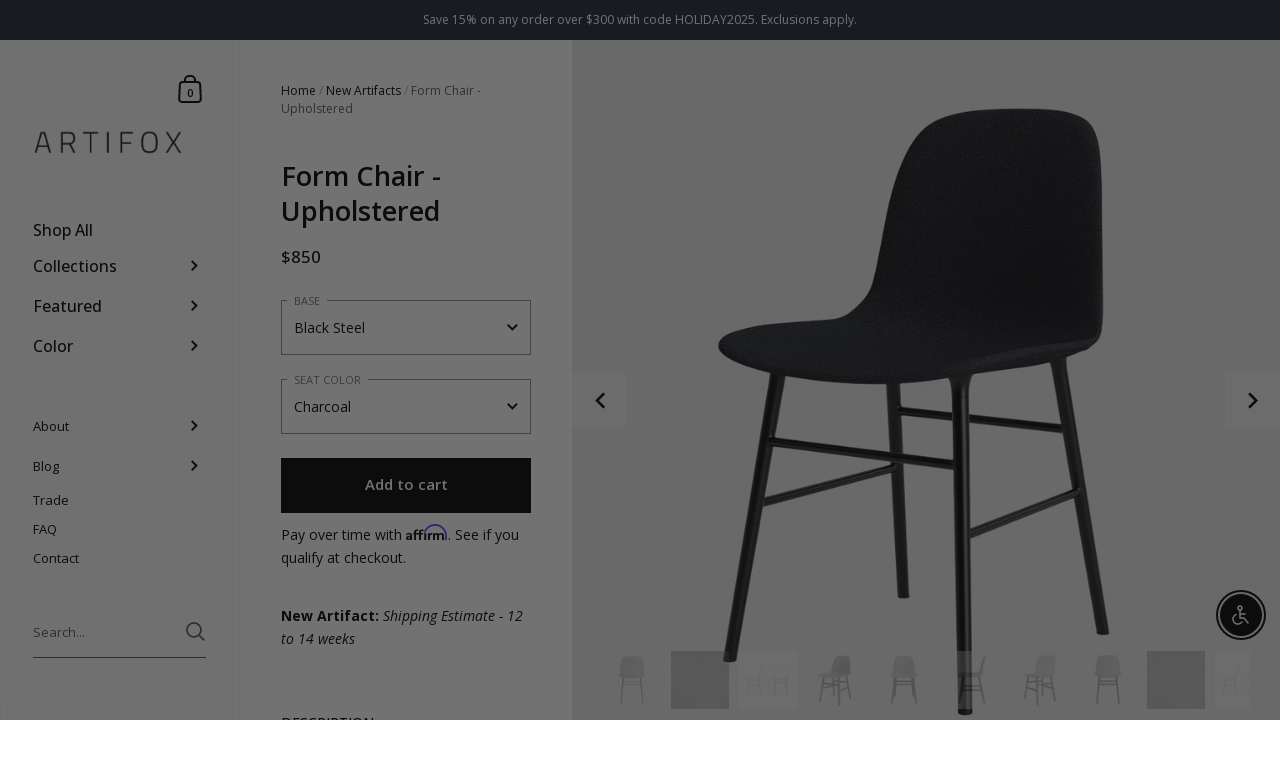

--- FILE ---
content_type: text/html; charset=UTF-8
request_url: https://app.navidiumapp.com/api/new-widget-api-test-29th-march.php?shop_url=the-artifox.myshopify.com
body_size: 4269
content:
{"success":true,"nvd_name":"Artifox Shipping Protection","nvd_subtitle":"Additional concierge coverage for lost, damaged or stolen packages.","nvd_description":"Get added peace of mind for your delivery as we provide additional, expedited solutions for any damage or loss that occurs during the transport and delivery from carrier. This is on top of the standard coverage from the carrier and our warranty.","nvd_message":"By deselecting shipping protection we will not be liable for lost or stolen packages outside of the standard carrier coverage.","nvd_show_cart":"0","nvd_show_checkout":"1","nvd_auto_insurance":"0","nvd_protection_type":"1","nvd_protection_type_value":"2.5","product_exclusion":"Example-Product","exclusion_action":"1","widget_location":"shipping_method","nvd_widget_style":"{\"titleColor\":\"#6D7175\",\"sloganColor\":\"#6D7175\",\"amountColor\":\"#6D7175\",\"optMessageColor\":\"#6D7175\",\"topBgColor\":\"#FFFFFF\",\"logoBg\":\"#FFFFFF\",\"cornerRadius\":\"0px\",\"learnMoreColor\":\"#000\",\"switchColor\":\"#008060\",\"switchColorOptOut\":\"#6D7175\"}","nvd_widget_template":"widget-6","min_protection_value":"0.75","max_protection_value":"150","min_variant_id":"40315530477653","min_variant_price":"0.75","max_variant_id":"40315533787221","max_variant_price":"75","nvd_learn_more":"#","nvd_variants":{"0.75":"40315530477653","1.5":"40315530510421","2.25":"40315530543189","3":"40315530575957","3.75":"40315530608725","4.5":"40315530641493","5.25":"40315530674261","6":"40315530707029","6.75":"40315530739797","7.5":"40315530772565","8.25":"40315530805333","9":"40315530838101","9.75":"40315530870869","10.5":"40315530903637","11.25":"40315530936405","12":"40315530969173","12.75":"40315531001941","13.5":"40315531034709","14.25":"40315531067477","15":"40315531133013","15.75":"40315531165781","16.5":"40315531198549","17.25":"40315531231317","18":"40315531264085","18.75":"40315531296853","19.5":"40315531329621","20.25":"40315531362389","21":"40315531395157","21.75":"40315531427925","22.5":"40315531460693","23.25":"40315531493461","24":"40315531526229","24.75":"40315531558997","25.5":"40315531591765","26.25":"40315531624533","27":"40315531657301","27.75":"40315531690069","28.5":"40315531722837","29.25":"40315531755605","30":"40315531788373","30.75":"40315531821141","31.5":"40315531853909","32.25":"40315531886677","33":"40315531919445","33.75":"40315531952213","34.5":"40315531984981","35.25":"40315532017749","36":"40315532050517","36.75":"40315532083285","37.5":"40315532116053","38.25":"40315532148821","39":"40315532181589","39.75":"40315532214357","40.5":"40315532247125","41.25":"40315532279893","42":"40315532312661","42.75":"40315532345429","43.5":"40315532378197","44.25":"40315532410965","45":"40315532443733","45.75":"40315532476501","46.5":"40315532509269","47.25":"40315532542037","48":"40315532574805","48.75":"40315532607573","49.5":"40315532640341","50.25":"40315532673109","51":"40315532705877","51.75":"40315532738645","52.5":"40315532771413","53.25":"40315532804181","54":"40315532836949","54.75":"40315532869717","55.5":"40315532902485","56.25":"40315532935253","57":"40315532968021","57.75":"40315533000789","58.5":"40315533033557","59.25":"40315533066325","60":"40315533099093","60.75":"40315533131861","61.5":"40315533164629","62.25":"40315533197397","63":"40315533230165","63.75":"40315533295701","64.5":"40315533328469","65.25":"40315533361237","66":"40315533394005","66.75":"40315533426773","67.5":"40315533459541","68.25":"40315533492309","69":"40315533525077","69.75":"40315533557845","70.5":"40315533590613","71.25":"40315533623381","72":"40315533656149","72.75":"40315533688917","73.5":"40315533721685","74.25":"40315533754453","75":"40315533787221"},"threshold_value":9999999,"rounding_value":"rounding_down","nvd_preview_mode":"0","nvd_claim_widget":"{\"heading\": \"Resolve Shipping Problems\",\"sub_heading\": \"Was your package lost, damaged or stolen while being shipped? Then let's get it taken care of.\",\"success_text\": \"Your claim has been filed\",\"notes\": true}","nvd_nations":"[]","nvd_international":"1","nvd_international_fee":"5","nvd_international_fee_active":"0","nvd_static_rules":[],"nvd_widget_icon_alt":"https://app.navidiumapp.com/dashboard/img/navidium-shipping-icon.png","time":"2024-10-10 12:01:40","nvd_widget_icon":"https://app.navidiumapp.com/dashboard/img/navidium-shipping-icon.png"}

--- FILE ---
content_type: text/javascript
request_url: https://theartifox.com/cdn/shop/t/68/assets/theme.js?v=18317550375381247991706122593
body_size: 51429
content:
KING={},jQuery.fn.styledSelect=function(options){var prefs={coverClass:"select-replace-cover",innerClass:"select-replace",adjustPosition:{top:0,left:0},selectOpacity:0};return options&&jQuery.extend(prefs,options),this.each(function(){var $selElm=jQuery(this);$selElm.wrap("<span></span>"),$selElm.after("<span></span>");var $selReplace=$selElm.next(),$selCover=$selElm.parent();$selElm.css({opacity:prefs.selectOpacity,visibility:"visible",position:"absolute",top:0,left:0,display:"inline","z-index":1}).attr("tabindex","-1"),$selCover.addClass(prefs.coverClass).css({display:"inline-block",position:"relative",top:prefs.adjustPosition.top,left:prefs.adjustPosition.left,"z-index":0,"vertical-align":"middle","text-align":"left"}).attr("tabindex","0"),$selReplace.addClass(prefs.innerClass).css({display:"block","white-space":"nowrap"}),$selElm.bind("change",function(){jQuery(this).next().html(this.options[this.selectedIndex].text)}),$selReplace.text($selElm.find("option:selected").text()),$selCover.width($selElm.width()+"px")})},window.styledSelectUpgraded=function($select,maxHeightCap){if(!$select.hasClass("styled")){$select.styledSelect({coverClass:"regular-select-cover",innerClass:"regular-select-inner"}).addClass("styled");var $selectContainer=$select.parent(),listDOM='<span class="regular-select-content">';$select.find("option").each(function(){listDOM+='<span class="regular-select-item'+($(this).prop("selected")?" selected ":"")+'" data-value="'+encodeURIComponent($(this).val())+'">'+$(this).text()+"</span>"}),listDOM+="</span>",$selectContainer.append(listDOM),$selectContainer.find(".regular-select-item").on("click",function(){$selectContainer.find(".selected").removeClass("selected"),$(this).addClass("selected"),$select.val(decodeURIComponent($(this).data("value"))),$select.change()}).on("keypress",function(e){if(e.which==13){$(this).trigger("click");var $cover=$(this).parent().parent().parent();$cover.find(".regular-select-item").attr("tabindex","-1"),$cover.removeClass("content-opened"),setTimeout(function(){$cover.find(".opened-with-tab").removeClass("opened-with-tab")},90)}}),$selectContainer.parent().css("position","relative"),$selectContainer.on("click",function(e){e.stopPropagation();var _this=$(this)[0];if($(".regular-select-cover.content-opened").each(function(){$(this)[0]!=_this&&($(this).removeClass("content-opened"),$(this).parent().css("zIndex",9))}),$(this).hasClass("content-opened"))$(this).parent().css("zIndex",9),$(this).removeClass("content-opened"),$(window).off("click.select-helper");else{$(this).addClass("content-opened"),$(this).parent().css("zIndex",1e3);var $selectHandle=$(this),$selectContent=$(this).find(".regular-select-content");$selectContent.css("maxHeight","none"),maxHeightCap&&$selectContent.outerHeight()>$(window).height()-$selectContent.offset().top-20&&$selectContent.css("maxHeight",$(window).height()-$selectContent.offset().top-20),$(window).on("click.select-helper",function(){$selectHandle.hasClass("content-opened")&&($selectHandle.removeClass("content-opened"),$selectHandle.parent().css("zIndex",9))})}}).on("keypress",function(e){e.which==13&&($(this).hasClass("opened-with-tab")||($(this).addClass("opened-with-tab"),$(this).trigger("click"),$(this).find(".regular-select-item").attr("tabindex","0")))}),$selectContainer.find(".regular-select-inner").attr("data-title",$selectContainer.parent().find("label").text()),$selectContainer.append('<svg class="svg symbol symbol--arrow" xmlns="http://www.w3.org/2000/svg" width="24" height="24" fill="none"><path fill-rule="evenodd" d="M13.828 14.414l4-4L16.414 9l-4 4-4-4L7 10.414l5.414 5.414 1.414-1.414z" fill="#000"/></svg>')}};/*!
* FitVids 1.1
*
* Copyright 2013, Chris Coyier - http://css-tricks.com + Dave Rupert - http://daverupert.com
* Credit to Thierry Koblentz - http://www.alistapart.com/articles/creating-intrinsic-ratios-for-video/
* Released under the WTFPL license - http://sam.zoy.org/wtfpl/
*
*/(function(d){d.fn.fitVids=function(f){var c={customSelector:null,ignore:null};if(!document.getElementById("fit-vids-style")){var h=document.head||document.getElementsByTagName("head")[0],g=document.createElement("div");g.innerHTML='<p>x</p><style id="fit-vids-style">.fluid-width-video-wrapper{width:100%;position:relative;padding:0;}.fluid-width-video-wrapper iframe,.fluid-width-video-wrapper object,.fluid-width-video-wrapper embed {position:absolute;top:0;left:0;width:100%;height:100%;}</style>',h.appendChild(g.childNodes[1])}return f&&d.extend(c,f),this.each(function(){var b='iframe[src*="player.vimeo.com"] iframe[src*="youtube.com"] iframe[src*="youtube-nocookie.com"] iframe[src*="kickstarter.com"][src*="video.html"] object embed'.split(" ");c.customSelector&&b.push(c.customSelector);var e=".fitvidsignore";c.ignore&&(e=e+", "+c.ignore),b=d(this).find(b.join(",")),b=b.not("object object"),b=b.not(e),b.each(function(){var a=d(this);if(!(0<a.parents(e).length||this.tagName.toLowerCase()==="embed"&&a.parent("object").length||a.parent(".fluid-width-video-wrapper").length)){a.css("height")||a.css("width")||!isNaN(a.attr("height"))&&!isNaN(a.attr("width"))||(a.attr("height",9),a.attr("width",16));var b2=this.tagName.toLowerCase()==="object"||a.attr("height")&&!isNaN(parseInt(a.attr("height"),10))?parseInt(a.attr("height"),10):a.height(),c2=isNaN(parseInt(a.attr("width"),10))?a.width():parseInt(a.attr("width"),10),b2=b2/c2;a.attr("id")||(c2="fitvid"+Math.floor(999999*Math.random()),a.attr("id",c2)),a.wrap('<div class="fluid-width-video-wrapper"></div>').parent(".fluid-width-video-wrapper").css("padding-top",100*b2+"%"),a.removeAttr("height").removeAttr("width")}})})}})(window.jQuery||window.Zepto),window.debounce=function(func,wait,immediate){var timeout;return function(){var context=this,args=arguments,later=function(){timeout=null,immediate||func.apply(context,args)},callNow=immediate&&!timeout;clearTimeout(timeout),timeout=setTimeout(later,wait),callNow&&func.apply(context,args)}},window.KingProductGalleryMobileHelpers=function($product2){var _spo=$product2.data("po"),$sProductCarousel=_spo.$productCarousel,$sProductGallery=_spo.$productGallery,$sProductGalleryItem=_spo.$productGalleryItem,sProductFlkty=_spo.productFlkty,KingProductGalleryMobile=!1,flktyEventSet=!1;parseInt($sProductCarousel.data("size"))>1&&$(window).on("resize.product-gallery-mobile-switch",function(){var triggerSwitch="false";$product2.hasClass("featured-product")?!KingProductGalleryMobile&&$(window).width()<768||!KingProductGalleryMobile&&$(window).width()>948?(triggerSwitch="mobile",KingProductGalleryMobile=!0):KingProductGalleryMobile&&$(window).width()>=768&&$(window).width()<=948&&(triggerSwitch="desktop",KingProductGalleryMobile=!1):!KingProductGalleryMobile&&$(window).width()<768?(triggerSwitch="mobile",KingProductGalleryMobile=!0):KingProductGalleryMobile&&$(window).width()>=768&&(triggerSwitch="desktop",KingProductGalleryMobile=!1),triggerSwitch!="false"&&($sProductCarousel.removeClass("product-gallery--fit").removeClass("product-gallery--fill").removeClass("product-gallery--fill-mobile"),triggerSwitch=="mobile"?($sProductCarousel.addClass($sProductCarousel.data("mobile-style")),$sProductCarousel.data("mobile-style")=="product-gallery--fill-mobile"&&$sProductCarousel.hasClass("product-gallery--mobile-variable")&&!flktyEventSet&&(flktyEventSet=!0,$sProductCarousel.on("change.flickity",function(event,index){($(window).width()<768||$product2.hasClass("featured-product")&&$(window).width()>948)&&($selectedItem=$sProductGalleryItem.eq(index),$sProductCarousel.attr("style","height:"+$selectedItem.width()/$selectedItem.children(".lazy-image").data("ratio")+"px !important; min-height: 0"))}),$(window).on("resize.product-gallery-mobile-fill-helper",function(){($(window).width()<768||$product2.hasClass("featured-product")&&$(window).width()>948)&&($selectedItem=$sProductGalleryItem.eq($sProductCarousel.data("flickity").selectedIndex),$sProductCarousel.attr("style","height:"+$selectedItem.width()/$selectedItem.children(".lazy-image").data("ratio")+"px !important; min-height: 0"))}).trigger("resize.product-gallery-mobile-fill-helper"))):triggerSwitch=="desktop"&&($sProductCarousel.addClass($sProductCarousel.data("desktop-style")),$sProductCarousel.removeAttr("style")),KING.Product.unmount(),setTimeout(function(){$product2.find(".product-gallery__item").attr("style","position: absolute"),KING.Product._mountGalleryResizer($product2.find(".product-gallery")),$(window).trigger("resize"),setTimeout(function(){sProductFlkty.resize()},10)},10))}).trigger("resize.product-gallery-mobile-switch")},window.getSizedImageUrl=function(src,size){if(size===null||src===null)return src;if(size==="master")return removeProtocol(src);var match=src.match(/\.(jpg|jpeg|gif|png|bmp|bitmap|tiff|tif)(\?v=\d+)?$/i);if(match!==null){var prefix=src.split(match[0]),suffix=match[0];return removeProtocol(prefix[0]+"_"+size+suffix)}function removeProtocol(path){return path.replace(/http(s)?:/,"")}return src},window.formatTime=function(format,utc){var date=new Date(utc),nDay=date.getDay(),nDate=date.getDate(),nMonth=date.getMonth(),nYear=date.getFullYear(),nHour=date.getHours(),aDays=["Sunday","Monday","Tuesday","Wednesday","Thursday","Friday","Saturday"],aMonths=window.month_names,aDayCount=[0,31,59,90,120,151,181,212,243,273,304,334],isLeapYear=function(){return nYear%4===0&&nYear%100!==0||nYear%400===0},getThursday=function(){var target=new Date(date);return target.setDate(nDate-(nDay+6)%7+3),target},zeroPad=function(nNum,nPad){return(Math.pow(10,nPad)+nNum+"").slice(1)};return format.replace(/%[a-z]/gi,function(sMatch){return({"%a":aDays[nDay].slice(0,3),"%A":aDays[nDay],"%b":aMonths[nMonth].slice(0,3),"%B":aMonths[nMonth],"%c":date.toUTCString(),"%C":Math.floor(nYear/100),"%d":zeroPad(nDate,2),"%e":nDate,"%F":date.toISOString().slice(0,10),"%G":getThursday().getFullYear(),"%g":(getThursday().getFullYear()+"").slice(2),"%H":zeroPad(nHour,2),"%I":zeroPad((nHour+11)%12+1,2),"%j":zeroPad(aDayCount[nMonth]+nDate+(nMonth>1&&isLeapYear()?1:0),3),"%k":nHour,"%l":(nHour+11)%12+1,"%m":zeroPad(nMonth+1,2),"%n":nMonth+1,"%M":zeroPad(date.getMinutes(),2),"%p":nHour<12?"AM":"PM","%P":nHour<12?"am":"pm","%s":Math.round(date.getTime()/1e3),"%S":zeroPad(date.getSeconds(),2),"%u":nDay||7,"%V":function(){var target=getThursday(),n1stThu=target.valueOf();target.setMonth(0,1);var nJan1=target.getDay();return nJan1!==4&&target.setMonth(0,1+(4-nJan1+7)%7),zeroPad(1+Math.ceil((n1stThu-target)/6048e5),2)}(),"%w":nDay,"%x":date.toLocaleDateString(),"%X":date.toLocaleTimeString(),"%y":(nYear+"").slice(2),"%Y":nYear,"%z":date.toTimeString().replace(/.+GMT([+-]\d+).+/,"$1"),"%Z":date.toTimeString().replace(/.+\((.+?)\)$/,"$1")}[sMatch]||"")+""||sMatch})},window.getPseudoContent=function(selector){var element=document.querySelector(selector),pseudo=window.getComputedStyle(element,":after");return pseudo.getPropertyValue("content")};/*!
 * Flickity PACKAGED v2.2.1
 * Touch, responsive, flickable carousels
 *
 * Licensed GPLv3 for open source use
 * or Flickity Commercial License for commercial use
 *
 * https://flickity.metafizzy.co
 * Copyright 2015-2019 Metafizzy
 */(function(e,i){typeof define=="function"&&define.amd?define("jquery-bridget/jquery-bridget",["jquery"],function(t){return i(e,t)}):typeof module=="object"&&module.exports?module.exports=i(e,require("jquery")):e.jQueryBridget=i(e,e.jQuery)})(window,function(t,e){"use strict";var i=Array.prototype.slice,n=t.console,d=n===void 0?function(){}:function(t2){n.error(t2)};function s(h,s2,c){(c=c||e||t.jQuery)&&(s2.prototype.option||(s2.prototype.option=function(t2){c.isPlainObject(t2)&&(this.options=c.extend(!0,this.options,t2))}),c.fn[h]=function(t2){return typeof t2=="string"?function(t3,o2,r){var a,l="$()."+h+'("'+o2+'")';return t3.each(function(t4,e2){var i2=c.data(e2,h);if(i2){var n2=i2[o2];if(n2&&o2.charAt(0)!="_"){var s3=n2.apply(i2,r);a=a===void 0?s3:a}else d(l+" is not a valid method")}else d(h+" not initialized. Cannot call methods, i.e. "+l)}),a!==void 0?a:t3}(this,t2,i.call(arguments,1)):(function(t3,n2){t3.each(function(t4,e2){var i2=c.data(e2,h);i2?(i2.option(n2),i2._init()):(i2=new s2(e2,n2),c.data(e2,h,i2))})}(this,t2),this)},o(c))}function o(t2){!t2||t2&&t2.bridget||(t2.bridget=s)}return o(e||t.jQuery),s}),function(t,e){typeof define=="function"&&define.amd?define("ev-emitter/ev-emitter",e):typeof module=="object"&&module.exports?module.exports=e():t.EvEmitter=e()}(typeof window<"u"?window:this,function(){function t(){}var e=t.prototype;return e.on=function(t2,e2){if(t2&&e2){var i=this._events=this._events||{},n=i[t2]=i[t2]||[];return n.indexOf(e2)==-1&&n.push(e2),this}},e.once=function(t2,e2){if(t2&&e2){this.on(t2,e2);var i=this._onceEvents=this._onceEvents||{};return(i[t2]=i[t2]||{})[e2]=!0,this}},e.off=function(t2,e2){var i=this._events&&this._events[t2];if(i&&i.length){var n=i.indexOf(e2);return n!=-1&&i.splice(n,1),this}},e.emitEvent=function(t2,e2){var i=this._events&&this._events[t2];if(i&&i.length){i=i.slice(0),e2=e2||[];for(var n=this._onceEvents&&this._onceEvents[t2],s=0;s<i.length;s++){var o=i[s];n&&n[o]&&(this.off(t2,o),delete n[o]),o.apply(this,e2)}return this}},e.allOff=function(){delete this._events,delete this._onceEvents},t}),function(t,e){typeof define=="function"&&define.amd?define("get-size/get-size",e):typeof module=="object"&&module.exports?module.exports=e():t.getSize=e()}(window,function(){"use strict";function m(t){var e=parseFloat(t);return t.indexOf("%")==-1&&!isNaN(e)&&e}var i=typeof console>"u"?function(){}:function(t){console.error(t)},y=["paddingLeft","paddingRight","paddingTop","paddingBottom","marginLeft","marginRight","marginTop","marginBottom","borderLeftWidth","borderRightWidth","borderTopWidth","borderBottomWidth"],b=y.length;function E(t){var e=getComputedStyle(t);return e||i("Style returned "+e+". Are you running this code in a hidden iframe on Firefox? See https://bit.ly/getsizebug1"),e}var S,C=!1;function x(t){if(function(){if(!C){C=!0;var t2=document.createElement("div");t2.style.width="200px",t2.style.padding="1px 2px 3px 4px",t2.style.borderStyle="solid",t2.style.borderWidth="1px 2px 3px 4px",t2.style.boxSizing="border-box";var e2=document.body||document.documentElement;e2.appendChild(t2);var i3=E(t2);S=Math.round(m(i3.width))==200,x.isBoxSizeOuter=S,e2.removeChild(t2)}}(),typeof t=="string"&&(t=document.querySelector(t)),t&&typeof t=="object"&&t.nodeType){var e=E(t);if(e.display=="none")return function(){for(var t2={width:0,height:0,innerWidth:0,innerHeight:0,outerWidth:0,outerHeight:0},e2=0;e2<b;e2++)t2[y[e2]]=0;return t2}();var i2={};i2.width=t.offsetWidth,i2.height=t.offsetHeight;for(var n=i2.isBorderBox=e.boxSizing=="border-box",s=0;s<b;s++){var o=y[s],r=e[o],a=parseFloat(r);i2[o]=isNaN(a)?0:a}var l=i2.paddingLeft+i2.paddingRight,h=i2.paddingTop+i2.paddingBottom,c=i2.marginLeft+i2.marginRight,d=i2.marginTop+i2.marginBottom,u=i2.borderLeftWidth+i2.borderRightWidth,f=i2.borderTopWidth+i2.borderBottomWidth,p=n&&S,g=m(e.width);g!==!1&&(i2.width=g+(p?0:l+u));var v=m(e.height);return v!==!1&&(i2.height=v+(p?0:h+f)),i2.innerWidth=i2.width-(l+u),i2.innerHeight=i2.height-(h+f),i2.outerWidth=i2.width+c,i2.outerHeight=i2.height+d,i2}}return x}),function(t,e){"use strict";typeof define=="function"&&define.amd?define("desandro-matches-selector/matches-selector",e):typeof module=="object"&&module.exports?module.exports=e():t.matchesSelector=e()}(window,function(){"use strict";var i=function(){var t=window.Element.prototype;if(t.matches)return"matches";if(t.matchesSelector)return"matchesSelector";for(var e=["webkit","moz","ms","o"],i2=0;i2<e.length;i2++){var n=e[i2]+"MatchesSelector";if(t[n])return n}}();return function(t,e){return t[i](e)}}),function(e,i){typeof define=="function"&&define.amd?define("fizzy-ui-utils/utils",["desandro-matches-selector/matches-selector"],function(t){return i(e,t)}):typeof module=="object"&&module.exports?module.exports=i(e,require("desandro-matches-selector")):e.fizzyUIUtils=i(e,e.matchesSelector)}(window,function(h,o){var c={extend:function(t,e2){for(var i in e2)t[i]=e2[i];return t},modulo:function(t,e2){return(t%e2+e2)%e2}},e=Array.prototype.slice;c.makeArray=function(t){return Array.isArray(t)?t:t==null?[]:typeof t=="object"&&typeof t.length=="number"?e.call(t):[t]},c.removeFrom=function(t,e2){var i=t.indexOf(e2);i!=-1&&t.splice(i,1)},c.getParent=function(t,e2){for(;t.parentNode&&t!=document.body;)if(t=t.parentNode,o(t,e2))return t},c.getQueryElement=function(t){return typeof t=="string"?document.querySelector(t):t},c.handleEvent=function(t){var e2="on"+t.type;this[e2]&&this[e2](t)},c.filterFindElements=function(t,n){t=c.makeArray(t);var s=[];return t.forEach(function(t2){if(t2 instanceof HTMLElement)if(n){o(t2,n)&&s.push(t2);for(var e2=t2.querySelectorAll(n),i=0;i<e2.length;i++)s.push(e2[i])}else s.push(t2)}),s},c.debounceMethod=function(t,e2,n){n=n||100;var s=t.prototype[e2],o2=e2+"Timeout";t.prototype[e2]=function(){var t2=this[o2];clearTimeout(t2);var e3=arguments,i=this;this[o2]=setTimeout(function(){s.apply(i,e3),delete i[o2]},n)}},c.docReady=function(t){var e2=document.readyState;e2=="complete"||e2=="interactive"?setTimeout(t):document.addEventListener("DOMContentLoaded",t)},c.toDashed=function(t){return t.replace(/(.)([A-Z])/g,function(t2,e2,i){return e2+"-"+i}).toLowerCase()};var d=h.console;return c.htmlInit=function(a,l){c.docReady(function(){var t=c.toDashed(l),s="data-"+t,e2=document.querySelectorAll("["+s+"]"),i=document.querySelectorAll(".js-"+t),n=c.makeArray(e2).concat(c.makeArray(i)),o2=s+"-options",r=h.jQuery;n.forEach(function(e3){var t2,i2=e3.getAttribute(s)||e3.getAttribute(o2);try{t2=i2&&JSON.parse(i2)}catch(t3){return void(d&&d.error("Error parsing "+s+" on "+e3.className+": "+t3))}var n2=new a(e3,t2);r&&r.data(e3,l,n2)})})},c}),function(e,i){typeof define=="function"&&define.amd?define("flickity/js/cell",["get-size/get-size"],function(t){return i(e,t)}):typeof module=="object"&&module.exports?module.exports=i(e,require("get-size")):(e.Flickity=e.Flickity||{},e.Flickity.Cell=i(e,e.getSize))}(window,function(t,e){function i(t2,e2){this.element=t2,this.parent=e2,this.create()}var n=i.prototype;return n.create=function(){this.element.style.position="absolute",this.element.setAttribute("aria-hidden","true"),this.x=0,this.shift=0},n.destroy=function(){this.unselect(),this.element.style.position="";var t2=this.parent.originSide;this.element.style[t2]=""},n.getSize=function(){this.size=e(this.element)},n.setPosition=function(t2){this.x=t2,this.updateTarget(),this.renderPosition(t2)},n.updateTarget=n.setDefaultTarget=function(){var t2=this.parent.originSide=="left"?"marginLeft":"marginRight";this.target=this.x+this.size[t2]+this.size.width*this.parent.cellAlign},n.renderPosition=function(t2){var e2=this.parent.originSide;this.element.style[e2]=this.parent.getPositionValue(t2)},n.select=function(){this.element.classList.add("is-selected"),this.element.removeAttribute("aria-hidden")},n.unselect=function(){this.element.classList.remove("is-selected"),this.element.setAttribute("aria-hidden","true")},n.wrapShift=function(t2){this.shift=t2,this.renderPosition(this.x+this.parent.slideableWidth*t2)},n.remove=function(){this.element.parentNode.removeChild(this.element)},i}),function(t,e){typeof define=="function"&&define.amd?define("flickity/js/slide",e):typeof module=="object"&&module.exports?module.exports=e():(t.Flickity=t.Flickity||{},t.Flickity.Slide=e())}(window,function(){"use strict";function t(t2){this.parent=t2,this.isOriginLeft=t2.originSide=="left",this.cells=[],this.outerWidth=0,this.height=0}var e=t.prototype;return e.addCell=function(t2){if(this.cells.push(t2),this.outerWidth+=t2.size.outerWidth,this.height=Math.max(t2.size.outerHeight,this.height),this.cells.length==1){this.x=t2.x;var e2=this.isOriginLeft?"marginLeft":"marginRight";this.firstMargin=t2.size[e2]}},e.updateTarget=function(){var t2=this.isOriginLeft?"marginRight":"marginLeft",e2=this.getLastCell(),i=e2?e2.size[t2]:0,n=this.outerWidth-(this.firstMargin+i);this.target=this.x+this.firstMargin+n*this.parent.cellAlign},e.getLastCell=function(){return this.cells[this.cells.length-1]},e.select=function(){this.cells.forEach(function(t2){t2.select()})},e.unselect=function(){this.cells.forEach(function(t2){t2.unselect()})},e.getCellElements=function(){return this.cells.map(function(t2){return t2.element})},t}),function(e,i){typeof define=="function"&&define.amd?define("flickity/js/animate",["fizzy-ui-utils/utils"],function(t){return i(e,t)}):typeof module=="object"&&module.exports?module.exports=i(e,require("fizzy-ui-utils")):(e.Flickity=e.Flickity||{},e.Flickity.animatePrototype=i(e,e.fizzyUIUtils))}(window,function(t,e){var i={startAnimation:function(){this.isAnimating||(this.isAnimating=!0,this.restingFrames=0,this.animate())},animate:function(){this.applyDragForce(),this.applySelectedAttraction();var t2=this.x;if(this.integratePhysics(),this.positionSlider(),this.settle(t2),this.isAnimating){var e2=this;requestAnimationFrame(function(){e2.animate()})}},positionSlider:function(){var t2=this.x;this.options.wrapAround&&1<this.cells.length&&(t2=e.modulo(t2,this.slideableWidth),t2-=this.slideableWidth,this.shiftWrapCells(t2)),this.setTranslateX(t2,this.isAnimating),this.dispatchScrollEvent()},setTranslateX:function(t2,e2){t2+=this.cursorPosition,t2=this.options.rightToLeft?-t2:t2;var i2=this.getPositionValue(t2);this.slider.style.transform=e2?"translate3d("+i2+",0,0)":"translateX("+i2+")"},dispatchScrollEvent:function(){var t2=this.slides[0];if(t2){var e2=-this.x-t2.target,i2=e2/this.slidesWidth;this.dispatchEvent("scroll",null,[i2,e2])}},positionSliderAtSelected:function(){this.cells.length&&(this.x=-this.selectedSlide.target,this.velocity=0,this.positionSlider())},getPositionValue:function(t2){return this.options.percentPosition?.01*Math.round(t2/this.size.innerWidth*1e4)+"%":Math.round(t2)+"px"},settle:function(t2){this.isPointerDown||Math.round(100*this.x)!=Math.round(100*t2)||this.restingFrames++,2<this.restingFrames&&(this.isAnimating=!1,delete this.isFreeScrolling,this.positionSlider(),this.dispatchEvent("settle",null,[this.selectedIndex]))},shiftWrapCells:function(t2){var e2=this.cursorPosition+t2;this._shiftCells(this.beforeShiftCells,e2,-1);var i2=this.size.innerWidth-(t2+this.slideableWidth+this.cursorPosition);this._shiftCells(this.afterShiftCells,i2,1)},_shiftCells:function(t2,e2,i2){for(var n=0;n<t2.length;n++){var s=t2[n],o=0<e2?i2:0;s.wrapShift(o),e2-=s.size.outerWidth}},_unshiftCells:function(t2){if(t2&&t2.length)for(var e2=0;e2<t2.length;e2++)t2[e2].wrapShift(0)},integratePhysics:function(){this.x+=this.velocity,this.velocity*=this.getFrictionFactor()},applyForce:function(t2){this.velocity+=t2},getFrictionFactor:function(){return 1-this.options[this.isFreeScrolling?"freeScrollFriction":"friction"]},getRestingPosition:function(){return this.x+this.velocity/(1-this.getFrictionFactor())},applyDragForce:function(){if(this.isDraggable&&this.isPointerDown){var t2=this.dragX-this.x-this.velocity;this.applyForce(t2)}},applySelectedAttraction:function(){if(!(this.isDraggable&&this.isPointerDown)&&!this.isFreeScrolling&&this.slides.length){var t2=(-1*this.selectedSlide.target-this.x)*this.options.selectedAttraction;this.applyForce(t2)}}};return i}),function(r,a){if(typeof define=="function"&&define.amd)define("flickity/js/flickity",["ev-emitter/ev-emitter","get-size/get-size","fizzy-ui-utils/utils","./cell","./slide","./animate"],function(t2,e,i,n,s,o){return a(r,t2,e,i,n,s,o)});else if(typeof module=="object"&&module.exports)module.exports=a(r,require("ev-emitter"),require("get-size"),require("fizzy-ui-utils"),require("./cell"),require("./slide"),require("./animate"));else{var t=r.Flickity;r.Flickity=a(r,r.EvEmitter,r.getSize,r.fizzyUIUtils,t.Cell,t.Slide,t.animatePrototype)}}(window,function(n,t,e,a,i,r,s){var l=n.jQuery,o=n.getComputedStyle,h=n.console;function c(t2,e2){for(t2=a.makeArray(t2);t2.length;)e2.appendChild(t2.shift())}var d=0,u={};function f(t2,e2){var i2=a.getQueryElement(t2);if(i2){if(this.element=i2,this.element.flickityGUID){var n2=u[this.element.flickityGUID];return n2.option(e2),n2}l&&(this.$element=l(this.element)),this.options=a.extend({},this.constructor.defaults),this.option(e2),this._create()}else h&&h.error("Bad element for Flickity: "+(i2||t2))}f.defaults={accessibility:!0,cellAlign:"center",freeScrollFriction:.075,friction:.28,namespaceJQueryEvents:!0,percentPosition:!0,resize:!0,selectedAttraction:.025,setGallerySize:!0},f.createMethods=[];var p=f.prototype;a.extend(p,t.prototype),p._create=function(){var t2=this.guid=++d;for(var e2 in this.element.flickityGUID=t2,(u[t2]=this).selectedIndex=0,this.restingFrames=0,this.x=0,this.velocity=0,this.originSide=this.options.rightToLeft?"right":"left",this.viewport=document.createElement("div"),this.viewport.className="flickity-viewport",this._createSlider(),(this.options.resize||this.options.watchCSS)&&n.addEventListener("resize",this),this.options.on){var i2=this.options.on[e2];this.on(e2,i2)}f.createMethods.forEach(function(t3){this[t3]()},this),this.options.watchCSS?this.watchCSS():this.activate()},p.option=function(t2){a.extend(this.options,t2)},p.activate=function(){this.isActive||(this.isActive=!0,this.element.classList.add("flickity-enabled"),this.options.rightToLeft&&this.element.classList.add("flickity-rtl"),this.getSize(),c(this._filterFindCellElements(this.element.children),this.slider),this.viewport.appendChild(this.slider),this.element.appendChild(this.viewport),this.reloadCells(),this.options.accessibility&&(this.element.tabIndex=0,this.element.addEventListener("keydown",this)),this.emitEvent("activate"),this.selectInitialIndex(),this.isInitActivated=!0,this.dispatchEvent("ready"))},p._createSlider=function(){var t2=document.createElement("div");t2.className="flickity-slider",t2.style[this.originSide]=0,this.slider=t2},p._filterFindCellElements=function(t2){return a.filterFindElements(t2,this.options.cellSelector)},p.reloadCells=function(){this.cells=this._makeCells(this.slider.children),this.positionCells(),this._getWrapShiftCells(),this.setGallerySize()},p._makeCells=function(t2){return this._filterFindCellElements(t2).map(function(t3){return new i(t3,this)},this)},p.getLastCell=function(){return this.cells[this.cells.length-1]},p.getLastSlide=function(){return this.slides[this.slides.length-1]},p.positionCells=function(){this._sizeCells(this.cells),this._positionCells(0)},p._positionCells=function(t2){t2=t2||0,this.maxCellHeight=t2&&this.maxCellHeight||0;var e2=0;if(0<t2){var i2=this.cells[t2-1];e2=i2.x+i2.size.outerWidth}for(var n2=this.cells.length,s2=t2;s2<n2;s2++){var o2=this.cells[s2];o2.setPosition(e2),e2+=o2.size.outerWidth,this.maxCellHeight=Math.max(o2.size.outerHeight,this.maxCellHeight)}this.slideableWidth=e2,this.updateSlides(),this._containSlides(),this.slidesWidth=n2?this.getLastSlide().target-this.slides[0].target:0},p._sizeCells=function(t2){t2.forEach(function(t3){t3.getSize()})},p.updateSlides=function(){if(this.slides=[],this.cells.length){var n2=new r(this);this.slides.push(n2);var s2=this.originSide=="left"?"marginRight":"marginLeft",o2=this._getCanCellFit();this.cells.forEach(function(t2,e2){if(n2.cells.length){var i2=n2.outerWidth-n2.firstMargin+(t2.size.outerWidth-t2.size[s2]);o2.call(this,e2,i2)||(n2.updateTarget(),n2=new r(this),this.slides.push(n2)),n2.addCell(t2)}else n2.addCell(t2)},this),n2.updateTarget(),this.updateSelectedSlide()}},p._getCanCellFit=function(){var t2=this.options.groupCells;if(!t2)return function(){return!1};if(typeof t2=="number"){var e2=parseInt(t2,10);return function(t3){return t3%e2!=0}}var i2=typeof t2=="string"&&t2.match(/^(\d+)%$/),n2=i2?parseInt(i2[1],10)/100:1;return function(t3,e3){return e3<=(this.size.innerWidth+1)*n2}},p._init=p.reposition=function(){this.positionCells(),this.positionSliderAtSelected()},p.getSize=function(){this.size=e(this.element),this.setCellAlign(),this.cursorPosition=this.size.innerWidth*this.cellAlign};var g={center:{left:.5,right:.5},left:{left:0,right:1},right:{right:0,left:1}};return p.setCellAlign=function(){var t2=g[this.options.cellAlign];this.cellAlign=t2?t2[this.originSide]:this.options.cellAlign},p.setGallerySize=function(){if(this.options.setGallerySize){var t2=this.options.adaptiveHeight&&this.selectedSlide?this.selectedSlide.height:this.maxCellHeight;this.viewport.style.height=t2+"px"}},p._getWrapShiftCells=function(){if(this.options.wrapAround){this._unshiftCells(this.beforeShiftCells),this._unshiftCells(this.afterShiftCells);var t2=this.cursorPosition,e2=this.cells.length-1;this.beforeShiftCells=this._getGapCells(t2,e2,-1),t2=this.size.innerWidth-this.cursorPosition,this.afterShiftCells=this._getGapCells(t2,0,1)}},p._getGapCells=function(t2,e2,i2){for(var n2=[];0<t2;){var s2=this.cells[e2];if(!s2)break;n2.push(s2),e2+=i2,t2-=s2.size.outerWidth}return n2},p._containSlides=function(){if(this.options.contain&&!this.options.wrapAround&&this.cells.length){var t2=this.options.rightToLeft,e2=t2?"marginRight":"marginLeft",i2=t2?"marginLeft":"marginRight",n2=this.slideableWidth-this.getLastCell().size[i2],s2=n2<this.size.innerWidth,o2=this.cursorPosition+this.cells[0].size[e2],r2=n2-this.size.innerWidth*(1-this.cellAlign);this.slides.forEach(function(t3){s2?t3.target=n2*this.cellAlign:(t3.target=Math.max(t3.target,o2),t3.target=Math.min(t3.target,r2))},this)}},p.dispatchEvent=function(t2,e2,i2){var n2=e2?[e2].concat(i2):i2;if(this.emitEvent(t2,n2),l&&this.$element){var s2=t2+=this.options.namespaceJQueryEvents?".flickity":"";if(e2){var o2=l.Event(e2);o2.type=t2,s2=o2}this.$element.trigger(s2,i2)}},p.select=function(t2,e2,i2){if(this.isActive&&(t2=parseInt(t2,10),this._wrapSelect(t2),(this.options.wrapAround||e2)&&(t2=a.modulo(t2,this.slides.length)),this.slides[t2])){var n2=this.selectedIndex;this.selectedIndex=t2,this.updateSelectedSlide(),i2?this.positionSliderAtSelected():this.startAnimation(),this.options.adaptiveHeight&&this.setGallerySize(),this.dispatchEvent("select",null,[t2]),t2!=n2&&this.dispatchEvent("change",null,[t2]),this.dispatchEvent("cellSelect")}},p._wrapSelect=function(t2){var e2=this.slides.length;if(!(this.options.wrapAround&&1<e2))return t2;var i2=a.modulo(t2,e2),n2=Math.abs(i2-this.selectedIndex),s2=Math.abs(i2+e2-this.selectedIndex),o2=Math.abs(i2-e2-this.selectedIndex);!this.isDragSelect&&s2<n2?t2+=e2:!this.isDragSelect&&o2<n2&&(t2-=e2),t2<0?this.x-=this.slideableWidth:e2<=t2&&(this.x+=this.slideableWidth)},p.previous=function(t2,e2){this.select(this.selectedIndex-1,t2,e2)},p.next=function(t2,e2){this.select(this.selectedIndex+1,t2,e2)},p.updateSelectedSlide=function(){var t2=this.slides[this.selectedIndex];t2&&(this.unselectSelectedSlide(),(this.selectedSlide=t2).select(),this.selectedCells=t2.cells,this.selectedElements=t2.getCellElements(),this.selectedCell=t2.cells[0],this.selectedElement=this.selectedElements[0])},p.unselectSelectedSlide=function(){this.selectedSlide&&this.selectedSlide.unselect()},p.selectInitialIndex=function(){var t2=this.options.initialIndex;if(this.isInitActivated)this.select(this.selectedIndex,!1,!0);else{if(t2&&typeof t2=="string"&&this.queryCell(t2))return void this.selectCell(t2,!1,!0);var e2=0;t2&&this.slides[t2]&&(e2=t2),this.select(e2,!1,!0)}},p.selectCell=function(t2,e2,i2){var n2=this.queryCell(t2);if(n2){var s2=this.getCellSlideIndex(n2);this.select(s2,e2,i2)}},p.getCellSlideIndex=function(t2){for(var e2=0;e2<this.slides.length;e2++)if(this.slides[e2].cells.indexOf(t2)!=-1)return e2},p.getCell=function(t2){for(var e2=0;e2<this.cells.length;e2++){var i2=this.cells[e2];if(i2.element==t2)return i2}},p.getCells=function(t2){t2=a.makeArray(t2);var i2=[];return t2.forEach(function(t3){var e2=this.getCell(t3);e2&&i2.push(e2)},this),i2},p.getCellElements=function(){return this.cells.map(function(t2){return t2.element})},p.getParentCell=function(t2){var e2=this.getCell(t2);return e2||(t2=a.getParent(t2,".flickity-slider > *"),this.getCell(t2))},p.getAdjacentCellElements=function(t2,e2){if(!t2)return this.selectedSlide.getCellElements();e2=e2===void 0?this.selectedIndex:e2;var i2=this.slides.length;if(i2<=1+2*t2)return this.getCellElements();for(var n2=[],s2=e2-t2;s2<=e2+t2;s2++){var o2=this.options.wrapAround?a.modulo(s2,i2):s2,r2=this.slides[o2];r2&&(n2=n2.concat(r2.getCellElements()))}return n2},p.queryCell=function(t2){if(typeof t2=="number")return this.cells[t2];if(typeof t2=="string"){if(t2.match(/^[#\.]?[\d\/]/))return;t2=this.element.querySelector(t2)}return this.getCell(t2)},p.uiChange=function(){this.emitEvent("uiChange")},p.childUIPointerDown=function(t2){t2.type!="touchstart"&&t2.preventDefault(),this.focus()},p.onresize=function(){this.watchCSS(),this.resize()},a.debounceMethod(f,"onresize",150),p.resize=function(){if(this.isActive){this.getSize(),this.options.wrapAround&&(this.x=a.modulo(this.x,this.slideableWidth)),this.positionCells(),this._getWrapShiftCells(),this.setGallerySize(),this.emitEvent("resize");var t2=this.selectedElements&&this.selectedElements[0];this.selectCell(t2,!1,!0)}},p.watchCSS=function(){this.options.watchCSS&&(o(this.element,":after").content.indexOf("flickity")!=-1?this.activate():this.deactivate())},p.onkeydown=function(t2){var e2=document.activeElement&&document.activeElement!=this.element;if(this.options.accessibility&&!e2){var i2=f.keyboardHandlers[t2.keyCode];i2&&i2.call(this)}},f.keyboardHandlers={37:function(){var t2=this.options.rightToLeft?"next":"previous";this.uiChange(),this[t2]()},39:function(){var t2=this.options.rightToLeft?"previous":"next";this.uiChange(),this[t2]()}},p.focus=function(){var t2=n.pageYOffset;this.element.focus({preventScroll:!0}),n.pageYOffset!=t2&&n.scrollTo(n.pageXOffset,t2)},p.deactivate=function(){this.isActive&&(this.element.classList.remove("flickity-enabled"),this.element.classList.remove("flickity-rtl"),this.unselectSelectedSlide(),this.cells.forEach(function(t2){t2.destroy()}),this.element.removeChild(this.viewport),c(this.slider.children,this.element),this.options.accessibility&&(this.element.removeAttribute("tabIndex"),this.element.removeEventListener("keydown",this)),this.isActive=!1,this.emitEvent("deactivate"))},p.destroy=function(){this.deactivate(),n.removeEventListener("resize",this),this.allOff(),this.emitEvent("destroy"),l&&this.$element&&l.removeData(this.element,"flickity"),delete this.element.flickityGUID,delete u[this.guid]},a.extend(p,s),f.data=function(t2){var e2=(t2=a.getQueryElement(t2))&&t2.flickityGUID;return e2&&u[e2]},a.htmlInit(f,"flickity"),l&&l.bridget&&l.bridget("flickity",f),f.setJQuery=function(t2){l=t2},f.Cell=i,f.Slide=r,f}),function(e,i){typeof define=="function"&&define.amd?define("unipointer/unipointer",["ev-emitter/ev-emitter"],function(t){return i(e,t)}):typeof module=="object"&&module.exports?module.exports=i(e,require("ev-emitter")):e.Unipointer=i(e,e.EvEmitter)}(window,function(s,t){function e(){}var i=e.prototype=Object.create(t.prototype);i.bindStartEvent=function(t2){this._bindStartEvent(t2,!0)},i.unbindStartEvent=function(t2){this._bindStartEvent(t2,!1)},i._bindStartEvent=function(t2,e2){var i2=(e2=e2===void 0||e2)?"addEventListener":"removeEventListener",n2="mousedown";s.PointerEvent?n2="pointerdown":"ontouchstart"in s&&(n2="touchstart"),t2[i2](n2,this)},i.handleEvent=function(t2){var e2="on"+t2.type;this[e2]&&this[e2](t2)},i.getTouch=function(t2){for(var e2=0;e2<t2.length;e2++){var i2=t2[e2];if(i2.identifier==this.pointerIdentifier)return i2}},i.onmousedown=function(t2){var e2=t2.button;e2&&e2!==0&&e2!==1||this._pointerDown(t2,t2)},i.ontouchstart=function(t2){this._pointerDown(t2,t2.changedTouches[0])},i.onpointerdown=function(t2){this._pointerDown(t2,t2)},i._pointerDown=function(t2,e2){t2.button||this.isPointerDown||(this.isPointerDown=!0,this.pointerIdentifier=e2.pointerId!==void 0?e2.pointerId:e2.identifier,this.pointerDown(t2,e2))},i.pointerDown=function(t2,e2){this._bindPostStartEvents(t2),this.emitEvent("pointerDown",[t2,e2])};var n={mousedown:["mousemove","mouseup"],touchstart:["touchmove","touchend","touchcancel"],pointerdown:["pointermove","pointerup","pointercancel"]};return i._bindPostStartEvents=function(t2){if(t2){var e2=n[t2.type];e2.forEach(function(t3){s.addEventListener(t3,this)},this),this._boundPointerEvents=e2}},i._unbindPostStartEvents=function(){this._boundPointerEvents&&(this._boundPointerEvents.forEach(function(t2){s.removeEventListener(t2,this)},this),delete this._boundPointerEvents)},i.onmousemove=function(t2){this._pointerMove(t2,t2)},i.onpointermove=function(t2){t2.pointerId==this.pointerIdentifier&&this._pointerMove(t2,t2)},i.ontouchmove=function(t2){var e2=this.getTouch(t2.changedTouches);e2&&this._pointerMove(t2,e2)},i._pointerMove=function(t2,e2){this.pointerMove(t2,e2)},i.pointerMove=function(t2,e2){this.emitEvent("pointerMove",[t2,e2])},i.onmouseup=function(t2){this._pointerUp(t2,t2)},i.onpointerup=function(t2){t2.pointerId==this.pointerIdentifier&&this._pointerUp(t2,t2)},i.ontouchend=function(t2){var e2=this.getTouch(t2.changedTouches);e2&&this._pointerUp(t2,e2)},i._pointerUp=function(t2,e2){this._pointerDone(),this.pointerUp(t2,e2)},i.pointerUp=function(t2,e2){this.emitEvent("pointerUp",[t2,e2])},i._pointerDone=function(){this._pointerReset(),this._unbindPostStartEvents(),this.pointerDone()},i._pointerReset=function(){this.isPointerDown=!1,delete this.pointerIdentifier},i.pointerDone=function(){},i.onpointercancel=function(t2){t2.pointerId==this.pointerIdentifier&&this._pointerCancel(t2,t2)},i.ontouchcancel=function(t2){var e2=this.getTouch(t2.changedTouches);e2&&this._pointerCancel(t2,e2)},i._pointerCancel=function(t2,e2){this._pointerDone(),this.pointerCancel(t2,e2)},i.pointerCancel=function(t2,e2){this.emitEvent("pointerCancel",[t2,e2])},e.getPointerPoint=function(t2){return{x:t2.pageX,y:t2.pageY}},e}),function(e,i){typeof define=="function"&&define.amd?define("unidragger/unidragger",["unipointer/unipointer"],function(t){return i(e,t)}):typeof module=="object"&&module.exports?module.exports=i(e,require("unipointer")):e.Unidragger=i(e,e.Unipointer)}(window,function(o,t){function e(){}var i=e.prototype=Object.create(t.prototype);i.bindHandles=function(){this._bindHandles(!0)},i.unbindHandles=function(){this._bindHandles(!1)},i._bindHandles=function(t2){for(var e2=(t2=t2===void 0||t2)?"addEventListener":"removeEventListener",i2=t2?this._touchActionValue:"",n=0;n<this.handles.length;n++){var s2=this.handles[n];this._bindStartEvent(s2,t2),s2[e2]("click",this),o.PointerEvent&&(s2.style.touchAction=i2)}},i._touchActionValue="none",i.pointerDown=function(t2,e2){this.okayPointerDown(t2)&&(this.pointerDownPointer=e2,t2.preventDefault(),this.pointerDownBlur(),this._bindPostStartEvents(t2),this.emitEvent("pointerDown",[t2,e2]))};var s={TEXTAREA:!0,INPUT:!0,SELECT:!0,OPTION:!0},r={radio:!0,checkbox:!0,button:!0,submit:!0,image:!0,file:!0};return i.okayPointerDown=function(t2){var e2=s[t2.target.nodeName],i2=r[t2.target.type],n=!e2||i2;return n||this._pointerReset(),n},i.pointerDownBlur=function(){var t2=document.activeElement;t2&&t2.blur&&t2!=document.body&&t2.blur()},i.pointerMove=function(t2,e2){var i2=this._dragPointerMove(t2,e2);this.emitEvent("pointerMove",[t2,e2,i2]),this._dragMove(t2,e2,i2)},i._dragPointerMove=function(t2,e2){var i2={x:e2.pageX-this.pointerDownPointer.pageX,y:e2.pageY-this.pointerDownPointer.pageY};return!this.isDragging&&this.hasDragStarted(i2)&&this._dragStart(t2,e2),i2},i.hasDragStarted=function(t2){return 3<Math.abs(t2.x)||3<Math.abs(t2.y)},i.pointerUp=function(t2,e2){this.emitEvent("pointerUp",[t2,e2]),this._dragPointerUp(t2,e2)},i._dragPointerUp=function(t2,e2){this.isDragging?this._dragEnd(t2,e2):this._staticClick(t2,e2)},i._dragStart=function(t2,e2){this.isDragging=!0,this.isPreventingClicks=!0,this.dragStart(t2,e2)},i.dragStart=function(t2,e2){this.emitEvent("dragStart",[t2,e2])},i._dragMove=function(t2,e2,i2){this.isDragging&&this.dragMove(t2,e2,i2)},i.dragMove=function(t2,e2,i2){t2.preventDefault(),this.emitEvent("dragMove",[t2,e2,i2])},i._dragEnd=function(t2,e2){this.isDragging=!1,setTimeout(function(){delete this.isPreventingClicks}.bind(this)),this.dragEnd(t2,e2)},i.dragEnd=function(t2,e2){this.emitEvent("dragEnd",[t2,e2])},i.onclick=function(t2){this.isPreventingClicks&&t2.preventDefault()},i._staticClick=function(t2,e2){this.isIgnoringMouseUp&&t2.type=="mouseup"||(this.staticClick(t2,e2),t2.type!="mouseup"&&(this.isIgnoringMouseUp=!0,setTimeout(function(){delete this.isIgnoringMouseUp}.bind(this),400)))},i.staticClick=function(t2,e2){this.emitEvent("staticClick",[t2,e2])},e.getPointerPoint=t.getPointerPoint,e}),function(n,s){typeof define=="function"&&define.amd?define("flickity/js/drag",["./flickity","unidragger/unidragger","fizzy-ui-utils/utils"],function(t,e,i){return s(n,t,e,i)}):typeof module=="object"&&module.exports?module.exports=s(n,require("./flickity"),require("unidragger"),require("fizzy-ui-utils")):n.Flickity=s(n,n.Flickity,n.Unidragger,n.fizzyUIUtils)}(window,function(i,t,e,a){a.extend(t.defaults,{draggable:">1",dragThreshold:3}),t.createMethods.push("_createDrag");var n=t.prototype;a.extend(n,e.prototype),n._touchActionValue="pan-y";var s="createTouch"in document,o=!1;n._createDrag=function(){this.on("activate",this.onActivateDrag),this.on("uiChange",this._uiChangeDrag),this.on("deactivate",this.onDeactivateDrag),this.on("cellChange",this.updateDraggable),s&&!o&&(i.addEventListener("touchmove",function(){}),o=!0)},n.onActivateDrag=function(){this.handles=[this.viewport],this.bindHandles(),this.updateDraggable()},n.onDeactivateDrag=function(){this.unbindHandles(),this.element.classList.remove("is-draggable")},n.updateDraggable=function(){this.options.draggable==">1"?this.isDraggable=1<this.slides.length:this.isDraggable=this.options.draggable,this.isDraggable?this.element.classList.add("is-draggable"):this.element.classList.remove("is-draggable")},n.bindDrag=function(){this.options.draggable=!0,this.updateDraggable()},n.unbindDrag=function(){this.options.draggable=!1,this.updateDraggable()},n._uiChangeDrag=function(){delete this.isFreeScrolling},n.pointerDown=function(t2,e2){this.isDraggable?this.okayPointerDown(t2)&&(this._pointerDownPreventDefault(t2),this.pointerDownFocus(t2),document.activeElement!=this.element&&this.pointerDownBlur(),this.dragX=this.x,this.viewport.classList.add("is-pointer-down"),this.pointerDownScroll=l(),i.addEventListener("scroll",this),this._pointerDownDefault(t2,e2)):this._pointerDownDefault(t2,e2)},n._pointerDownDefault=function(t2,e2){this.pointerDownPointer={pageX:e2.pageX,pageY:e2.pageY},this._bindPostStartEvents(t2),this.dispatchEvent("pointerDown",t2,[e2])};var r={INPUT:!0,TEXTAREA:!0,SELECT:!0};function l(){return{x:i.pageXOffset,y:i.pageYOffset}}return n.pointerDownFocus=function(t2){r[t2.target.nodeName]||this.focus()},n._pointerDownPreventDefault=function(t2){var e2=t2.type=="touchstart",i2=t2.pointerType=="touch",n2=r[t2.target.nodeName];e2||i2||n2||t2.preventDefault()},n.hasDragStarted=function(t2){return Math.abs(t2.x)>this.options.dragThreshold},n.pointerUp=function(t2,e2){delete this.isTouchScrolling,this.viewport.classList.remove("is-pointer-down"),this.dispatchEvent("pointerUp",t2,[e2]),this._dragPointerUp(t2,e2)},n.pointerDone=function(){i.removeEventListener("scroll",this),delete this.pointerDownScroll},n.dragStart=function(t2,e2){this.isDraggable&&(this.dragStartPosition=this.x,this.startAnimation(),i.removeEventListener("scroll",this),this.dispatchEvent("dragStart",t2,[e2]))},n.pointerMove=function(t2,e2){var i2=this._dragPointerMove(t2,e2);this.dispatchEvent("pointerMove",t2,[e2,i2]),this._dragMove(t2,e2,i2)},n.dragMove=function(t2,e2,i2){if(this.isDraggable){t2.preventDefault(),this.previousDragX=this.dragX;var n2=this.options.rightToLeft?-1:1;this.options.wrapAround&&(i2.x=i2.x%this.slideableWidth);var s2=this.dragStartPosition+i2.x*n2;if(!this.options.wrapAround&&this.slides.length){var o2=Math.max(-this.slides[0].target,this.dragStartPosition);s2=o2<s2?.5*(s2+o2):s2;var r2=Math.min(-this.getLastSlide().target,this.dragStartPosition);s2=s2<r2?.5*(s2+r2):s2}this.dragX=s2,this.dragMoveTime=new Date,this.dispatchEvent("dragMove",t2,[e2,i2])}},n.dragEnd=function(t2,e2){if(this.isDraggable){this.options.freeScroll&&(this.isFreeScrolling=!0);var i2=this.dragEndRestingSelect();if(this.options.freeScroll&&!this.options.wrapAround){var n2=this.getRestingPosition();this.isFreeScrolling=-n2>this.slides[0].target&&-n2<this.getLastSlide().target}else this.options.freeScroll||i2!=this.selectedIndex||(i2+=this.dragEndBoostSelect());delete this.previousDragX,this.isDragSelect=this.options.wrapAround,this.select(i2),delete this.isDragSelect,this.dispatchEvent("dragEnd",t2,[e2])}},n.dragEndRestingSelect=function(){var t2=this.getRestingPosition(),e2=Math.abs(this.getSlideDistance(-t2,this.selectedIndex)),i2=this._getClosestResting(t2,e2,1),n2=this._getClosestResting(t2,e2,-1);return i2.distance<n2.distance?i2.index:n2.index},n._getClosestResting=function(t2,e2,i2){for(var n2=this.selectedIndex,s2=1/0,o2=this.options.contain&&!this.options.wrapAround?function(t3,e3){return t3<=e3}:function(t3,e3){return t3<e3};o2(e2,s2)&&(n2+=i2,s2=e2,(e2=this.getSlideDistance(-t2,n2))!==null);)e2=Math.abs(e2);return{distance:s2,index:n2-i2}},n.getSlideDistance=function(t2,e2){var i2=this.slides.length,n2=this.options.wrapAround&&1<i2,s2=n2?a.modulo(e2,i2):e2,o2=this.slides[s2];if(!o2)return null;var r2=n2?this.slideableWidth*Math.floor(e2/i2):0;return t2-(o2.target+r2)},n.dragEndBoostSelect=function(){if(this.previousDragX===void 0||!this.dragMoveTime||100<new Date-this.dragMoveTime)return 0;var t2=this.getSlideDistance(-this.dragX,this.selectedIndex),e2=this.previousDragX-this.dragX;return 0<t2&&0<e2?1:t2<0&&e2<0?-1:0},n.staticClick=function(t2,e2){var i2=this.getParentCell(t2.target),n2=i2&&i2.element,s2=i2&&this.cells.indexOf(i2);this.dispatchEvent("staticClick",t2,[e2,n2,s2])},n.onscroll=function(){var t2=l(),e2=this.pointerDownScroll.x-t2.x,i2=this.pointerDownScroll.y-t2.y;(3<Math.abs(e2)||3<Math.abs(i2))&&this._pointerDone()},t}),function(n,s){typeof define=="function"&&define.amd?define("flickity/js/prev-next-button",["./flickity","unipointer/unipointer","fizzy-ui-utils/utils"],function(t,e,i){return s(n,t,e,i)}):typeof module=="object"&&module.exports?module.exports=s(n,require("./flickity"),require("unipointer"),require("fizzy-ui-utils")):s(n,n.Flickity,n.Unipointer,n.fizzyUIUtils)}(window,function(t,e,i,n){"use strict";var s="http://www.w3.org/2000/svg";function o(t2,e2){this.direction=t2,this.parent=e2,this._create()}(o.prototype=Object.create(i.prototype))._create=function(){this.isEnabled=!0,this.isPrevious=this.direction==-1;var t2=this.parent.options.rightToLeft?1:-1;this.isLeft=this.direction==t2;var e2=this.element=document.createElement("button");e2.className="flickity-button flickity-prev-next-button",e2.className+=this.isPrevious?" previous":" next",e2.setAttribute("type","button"),this.disable(),e2.setAttribute("aria-label",this.isPrevious?"Previous":"Next");var i2=this.createSVG();e2.appendChild(i2),this.parent.on("select",this.update.bind(this)),this.on("pointerDown",this.parent.childUIPointerDown.bind(this.parent))},o.prototype.activate=function(){this.bindStartEvent(this.element),this.element.addEventListener("click",this),this.parent.element.appendChild(this.element)},o.prototype.deactivate=function(){this.parent.element.removeChild(this.element),this.unbindStartEvent(this.element),this.element.removeEventListener("click",this)},o.prototype.createSVG=function(){var t2=document.createElementNS(s,"svg");t2.setAttribute("class","flickity-button-icon"),t2.setAttribute("viewBox","0 0 100 100");var e2=document.createElementNS(s,"path"),i2=function(t3){return typeof t3!="string"?"M "+t3.x0+",50 L "+t3.x1+","+(t3.y1+50)+" L "+t3.x2+","+(t3.y2+50)+" L "+t3.x3+",50  L "+t3.x2+","+(50-t3.y2)+" L "+t3.x1+","+(50-t3.y1)+" Z":t3}(this.parent.options.arrowShape);return e2.setAttribute("d",i2),e2.setAttribute("class","arrow"),this.isLeft||e2.setAttribute("transform","translate(100, 100) rotate(180) "),t2.appendChild(e2),t2},o.prototype.handleEvent=n.handleEvent,o.prototype.onclick=function(){if(this.isEnabled){this.parent.uiChange();var t2=this.isPrevious?"previous":"next";this.parent[t2]()}},o.prototype.enable=function(){this.isEnabled||(this.element.disabled=!1,this.isEnabled=!0)},o.prototype.disable=function(){this.isEnabled&&(this.element.disabled=!0,this.isEnabled=!1)},o.prototype.update=function(){var t2=this.parent.slides;if(this.parent.options.wrapAround&&1<t2.length)this.enable();else{var e2=t2.length?t2.length-1:0,i2=this.isPrevious?0:e2;this[this.parent.selectedIndex==i2?"disable":"enable"]()}},o.prototype.destroy=function(){this.deactivate(),this.allOff()},n.extend(e.defaults,{prevNextButtons:!0,arrowShape:{x0:10,x1:60,y1:50,x2:70,y2:40,x3:30}}),e.createMethods.push("_createPrevNextButtons");var r=e.prototype;return r._createPrevNextButtons=function(){this.options.prevNextButtons&&(this.prevButton=new o(-1,this),this.nextButton=new o(1,this),this.on("activate",this.activatePrevNextButtons))},r.activatePrevNextButtons=function(){this.prevButton.activate(),this.nextButton.activate(),this.on("deactivate",this.deactivatePrevNextButtons)},r.deactivatePrevNextButtons=function(){this.prevButton.deactivate(),this.nextButton.deactivate(),this.off("deactivate",this.deactivatePrevNextButtons)},e.PrevNextButton=o,e}),function(n,s){typeof define=="function"&&define.amd?define("flickity/js/page-dots",["./flickity","unipointer/unipointer","fizzy-ui-utils/utils"],function(t,e,i){return s(n,t,e,i)}):typeof module=="object"&&module.exports?module.exports=s(n,require("./flickity"),require("unipointer"),require("fizzy-ui-utils")):s(n,n.Flickity,n.Unipointer,n.fizzyUIUtils)}(window,function(t,e,i,n){function s(t2){this.parent=t2,this._create()}(s.prototype=Object.create(i.prototype))._create=function(){this.holder=document.createElement("ol"),this.holder.className="flickity-page-dots",this.dots=[],this.handleClick=this.onClick.bind(this),this.on("pointerDown",this.parent.childUIPointerDown.bind(this.parent))},s.prototype.activate=function(){this.setDots(),this.holder.addEventListener("click",this.handleClick),this.bindStartEvent(this.holder),this.parent.element.appendChild(this.holder)},s.prototype.deactivate=function(){this.holder.removeEventListener("click",this.handleClick),this.unbindStartEvent(this.holder),this.parent.element.removeChild(this.holder)},s.prototype.setDots=function(){var t2=this.parent.slides.length-this.dots.length;0<t2?this.addDots(t2):t2<0&&this.removeDots(-t2)},s.prototype.addDots=function(t2){for(var e2=document.createDocumentFragment(),i2=[],n2=this.dots.length,s2=n2+t2,o2=n2;o2<s2;o2++){var r=document.createElement("li");r.className="dot",r.setAttribute("aria-label","Page dot "+(o2+1)),e2.appendChild(r),i2.push(r)}this.holder.appendChild(e2),this.dots=this.dots.concat(i2)},s.prototype.removeDots=function(t2){this.dots.splice(this.dots.length-t2,t2).forEach(function(t3){this.holder.removeChild(t3)},this)},s.prototype.updateSelected=function(){this.selectedDot&&(this.selectedDot.className="dot",this.selectedDot.removeAttribute("aria-current")),this.dots.length&&(this.selectedDot=this.dots[this.parent.selectedIndex],this.selectedDot.className="dot is-selected",this.selectedDot.setAttribute("aria-current","step"))},s.prototype.onTap=s.prototype.onClick=function(t2){var e2=t2.target;if(e2.nodeName=="LI"){this.parent.uiChange();var i2=this.dots.indexOf(e2);this.parent.select(i2)}},s.prototype.destroy=function(){this.deactivate(),this.allOff()},e.PageDots=s,n.extend(e.defaults,{pageDots:!0}),e.createMethods.push("_createPageDots");var o=e.prototype;return o._createPageDots=function(){this.options.pageDots&&(this.pageDots=new s(this),this.on("activate",this.activatePageDots),this.on("select",this.updateSelectedPageDots),this.on("cellChange",this.updatePageDots),this.on("resize",this.updatePageDots),this.on("deactivate",this.deactivatePageDots))},o.activatePageDots=function(){this.pageDots.activate()},o.updateSelectedPageDots=function(){this.pageDots.updateSelected()},o.updatePageDots=function(){this.pageDots.setDots()},o.deactivatePageDots=function(){this.pageDots.deactivate()},e.PageDots=s,e}),function(t,n){typeof define=="function"&&define.amd?define("flickity/js/player",["ev-emitter/ev-emitter","fizzy-ui-utils/utils","./flickity"],function(t2,e,i){return n(t2,e,i)}):typeof module=="object"&&module.exports?module.exports=n(require("ev-emitter"),require("fizzy-ui-utils"),require("./flickity")):n(t.EvEmitter,t.fizzyUIUtils,t.Flickity)}(window,function(t,e,i){function n(t2){this.parent=t2,this.state="stopped",this.onVisibilityChange=this.visibilityChange.bind(this),this.onVisibilityPlay=this.visibilityPlay.bind(this)}(n.prototype=Object.create(t.prototype)).play=function(){this.state!="playing"&&(document.hidden?document.addEventListener("visibilitychange",this.onVisibilityPlay):(this.state="playing",document.addEventListener("visibilitychange",this.onVisibilityChange),this.tick()))},n.prototype.tick=function(){if(this.state=="playing"){var t2=this.parent.options.autoPlay;t2=typeof t2=="number"?t2:3e3;var e2=this;this.clear(),this.timeout=setTimeout(function(){e2.parent.next(!0),e2.tick()},t2)}},n.prototype.stop=function(){this.state="stopped",this.clear(),document.removeEventListener("visibilitychange",this.onVisibilityChange)},n.prototype.clear=function(){clearTimeout(this.timeout)},n.prototype.pause=function(){this.state=="playing"&&(this.state="paused",this.clear())},n.prototype.unpause=function(){this.state=="paused"&&this.play()},n.prototype.visibilityChange=function(){this[document.hidden?"pause":"unpause"]()},n.prototype.visibilityPlay=function(){this.play(),document.removeEventListener("visibilitychange",this.onVisibilityPlay)},e.extend(i.defaults,{pauseAutoPlayOnHover:!0}),i.createMethods.push("_createPlayer");var s=i.prototype;return s._createPlayer=function(){this.player=new n(this),this.on("activate",this.activatePlayer),this.on("uiChange",this.stopPlayer),this.on("pointerDown",this.stopPlayer),this.on("deactivate",this.deactivatePlayer)},s.activatePlayer=function(){this.options.autoPlay&&(this.player.play(),this.element.addEventListener("mouseenter",this))},s.playPlayer=function(){this.player.play()},s.stopPlayer=function(){this.player.stop()},s.pausePlayer=function(){this.player.pause()},s.unpausePlayer=function(){this.player.unpause()},s.deactivatePlayer=function(){this.player.stop(),this.element.removeEventListener("mouseenter",this)},s.onmouseenter=function(){this.options.pauseAutoPlayOnHover&&(this.player.pause(),this.element.addEventListener("mouseleave",this))},s.onmouseleave=function(){this.player.unpause(),this.element.removeEventListener("mouseleave",this)},i.Player=n,i}),function(i,n){typeof define=="function"&&define.amd?define("flickity/js/add-remove-cell",["./flickity","fizzy-ui-utils/utils"],function(t,e){return n(i,t,e)}):typeof module=="object"&&module.exports?module.exports=n(i,require("./flickity"),require("fizzy-ui-utils")):n(i,i.Flickity,i.fizzyUIUtils)}(window,function(t,e,n){var i=e.prototype;return i.insert=function(t2,e2){var i2=this._makeCells(t2);if(i2&&i2.length){var n2=this.cells.length;e2=e2===void 0?n2:e2;var s=function(t3){var e3=document.createDocumentFragment();return t3.forEach(function(t4){e3.appendChild(t4.element)}),e3}(i2),o=e2==n2;if(o)this.slider.appendChild(s);else{var r=this.cells[e2].element;this.slider.insertBefore(s,r)}if(e2===0)this.cells=i2.concat(this.cells);else if(o)this.cells=this.cells.concat(i2);else{var a=this.cells.splice(e2,n2-e2);this.cells=this.cells.concat(i2).concat(a)}this._sizeCells(i2),this.cellChange(e2,!0)}},i.append=function(t2){this.insert(t2,this.cells.length)},i.prepend=function(t2){this.insert(t2,0)},i.remove=function(t2){var e2=this.getCells(t2);if(e2&&e2.length){var i2=this.cells.length-1;e2.forEach(function(t3){t3.remove();var e3=this.cells.indexOf(t3);i2=Math.min(e3,i2),n.removeFrom(this.cells,t3)},this),this.cellChange(i2,!0)}},i.cellSizeChange=function(t2){var e2=this.getCell(t2);if(e2){e2.getSize();var i2=this.cells.indexOf(e2);this.cellChange(i2)}},i.cellChange=function(t2,e2){var i2=this.selectedElement;this._positionCells(t2),this._getWrapShiftCells(),this.setGallerySize();var n2=this.getCell(i2);n2&&(this.selectedIndex=this.getCellSlideIndex(n2)),this.selectedIndex=Math.min(this.slides.length-1,this.selectedIndex),this.emitEvent("cellChange",[t2]),this.select(this.selectedIndex),e2&&this.positionSliderAtSelected()},e}),function(i,n){typeof define=="function"&&define.amd?define("flickity/js/lazyload",["./flickity","fizzy-ui-utils/utils"],function(t,e){return n(i,t,e)}):typeof module=="object"&&module.exports?module.exports=n(i,require("./flickity"),require("fizzy-ui-utils")):n(i,i.Flickity,i.fizzyUIUtils)}(window,function(t,e,o){"use strict";e.createMethods.push("_createLazyload");var i=e.prototype;function s(t2,e2){this.img=t2,this.flickity=e2,this.load()}return i._createLazyload=function(){this.on("select",this.lazyLoad)},i.lazyLoad=function(){var t2=this.options.lazyLoad;if(t2){var e2=typeof t2=="number"?t2:0,i2=this.getAdjacentCellElements(e2),n=[];i2.forEach(function(t3){var e3=function(t4){if(t4.nodeName=="IMG"){var e4=t4.getAttribute("data-flickity-lazyload"),i3=t4.getAttribute("data-flickity-lazyload-src"),n2=t4.getAttribute("data-flickity-lazyload-srcset");if(e4||i3||n2)return[t4]}var s2=t4.querySelectorAll("img[data-flickity-lazyload], img[data-flickity-lazyload-src], img[data-flickity-lazyload-srcset]");return o.makeArray(s2)}(t3);n=n.concat(e3)}),n.forEach(function(t3){new s(t3,this)},this)}},s.prototype.handleEvent=o.handleEvent,s.prototype.load=function(){this.img.addEventListener("load",this),this.img.addEventListener("error",this);var t2=this.img.getAttribute("data-flickity-lazyload")||this.img.getAttribute("data-flickity-lazyload-src"),e2=this.img.getAttribute("data-flickity-lazyload-srcset");this.img.src=t2,e2&&this.img.setAttribute("srcset",e2),this.img.removeAttribute("data-flickity-lazyload"),this.img.removeAttribute("data-flickity-lazyload-src"),this.img.removeAttribute("data-flickity-lazyload-srcset")},s.prototype.onload=function(t2){this.complete(t2,"flickity-lazyloaded")},s.prototype.onerror=function(t2){this.complete(t2,"flickity-lazyerror")},s.prototype.complete=function(t2,e2){this.img.removeEventListener("load",this),this.img.removeEventListener("error",this);var i2=this.flickity.getParentCell(this.img),n=i2&&i2.element;this.flickity.cellSizeChange(n),this.img.classList.add(e2),this.flickity.dispatchEvent("lazyLoad",t2,n)},e.LazyLoader=s,e}),function(t,e){typeof define=="function"&&define.amd?define("flickity/js/index",["./flickity","./drag","./prev-next-button","./page-dots","./player","./add-remove-cell","./lazyload"],e):typeof module=="object"&&module.exports&&(module.exports=e(require("./flickity"),require("./drag"),require("./prev-next-button"),require("./page-dots"),require("./player"),require("./add-remove-cell"),require("./lazyload")))}(window,function(t){return t}),function(t,e){typeof define=="function"&&define.amd?define("flickity-as-nav-for/as-nav-for",["flickity/js/index","fizzy-ui-utils/utils"],e):typeof module=="object"&&module.exports?module.exports=e(require("flickity"),require("fizzy-ui-utils")):t.Flickity=e(t.Flickity,t.fizzyUIUtils)}(window,function(n,s){n.createMethods.push("_createAsNavFor");var t=n.prototype;return t._createAsNavFor=function(){this.on("activate",this.activateAsNavFor),this.on("deactivate",this.deactivateAsNavFor),this.on("destroy",this.destroyAsNavFor);var t2=this.options.asNavFor;if(t2){var e=this;setTimeout(function(){e.setNavCompanion(t2)})}},t.setNavCompanion=function(t2){t2=s.getQueryElement(t2);var e=n.data(t2);if(e&&e!=this){this.navCompanion=e;var i=this;this.onNavCompanionSelect=function(){i.navCompanionSelect()},e.on("select",this.onNavCompanionSelect),this.on("staticClick",this.onNavStaticClick),this.navCompanionSelect(!0)}},t.navCompanionSelect=function(t2){var e=this.navCompanion&&this.navCompanion.selectedCells;if(e){var i=e[0],n2=this.navCompanion.cells.indexOf(i),s2=n2+e.length-1,o=Math.floor(function(t3,e2,i2){return(e2-t3)*i2+t3}(n2,s2,this.navCompanion.cellAlign));if(this.selectCell(o,!1,t2),this.removeNavSelectedElements(),!(o>=this.cells.length)){var r=this.cells.slice(n2,1+s2);this.navSelectedElements=r.map(function(t3){return t3.element}),this.changeNavSelectedClass("add")}}},t.changeNavSelectedClass=function(e){this.navSelectedElements.forEach(function(t2){t2.classList[e]("is-nav-selected")})},t.activateAsNavFor=function(){this.navCompanionSelect(!0)},t.removeNavSelectedElements=function(){this.navSelectedElements&&(this.changeNavSelectedClass("remove"),delete this.navSelectedElements)},t.onNavStaticClick=function(t2,e,i,n2){typeof n2=="number"&&this.navCompanion.selectCell(n2)},t.deactivateAsNavFor=function(){this.removeNavSelectedElements()},t.destroyAsNavFor=function(){this.navCompanion&&(this.navCompanion.off("select",this.onNavCompanionSelect),this.off("staticClick",this.onNavStaticClick),delete this.navCompanion)},n}),function(e,i){"use strict";typeof define=="function"&&define.amd?define("imagesloaded/imagesloaded",["ev-emitter/ev-emitter"],function(t){return i(e,t)}):typeof module=="object"&&module.exports?module.exports=i(e,require("ev-emitter")):e.imagesLoaded=i(e,e.EvEmitter)}(typeof window<"u"?window:this,function(e,t){var s=e.jQuery,o=e.console;function r(t2,e2){for(var i2 in e2)t2[i2]=e2[i2];return t2}var a=Array.prototype.slice;function l(t2,e2,i2){if(!(this instanceof l))return new l(t2,e2,i2);var n2=t2;typeof t2=="string"&&(n2=document.querySelectorAll(t2)),n2?(this.elements=function(t3){return Array.isArray(t3)?t3:typeof t3=="object"&&typeof t3.length=="number"?a.call(t3):[t3]}(n2),this.options=r({},this.options),typeof e2=="function"?i2=e2:r(this.options,e2),i2&&this.on("always",i2),this.getImages(),s&&(this.jqDeferred=new s.Deferred),setTimeout(this.check.bind(this))):o.error("Bad element for imagesLoaded "+(n2||t2))}(l.prototype=Object.create(t.prototype)).options={},l.prototype.getImages=function(){this.images=[],this.elements.forEach(this.addElementImages,this)},l.prototype.addElementImages=function(t2){t2.nodeName=="IMG"&&this.addImage(t2),this.options.background===!0&&this.addElementBackgroundImages(t2);var e2=t2.nodeType;if(e2&&h[e2]){for(var i2=t2.querySelectorAll("img"),n2=0;n2<i2.length;n2++){var s2=i2[n2];this.addImage(s2)}if(typeof this.options.background=="string"){var o2=t2.querySelectorAll(this.options.background);for(n2=0;n2<o2.length;n2++){var r2=o2[n2];this.addElementBackgroundImages(r2)}}}};var h={1:!0,9:!0,11:!0};function i(t2){this.img=t2}function n(t2,e2){this.url=t2,this.element=e2,this.img=new Image}return l.prototype.addElementBackgroundImages=function(t2){var e2=getComputedStyle(t2);if(e2)for(var i2=/url\((['"])?(.*?)\1\)/gi,n2=i2.exec(e2.backgroundImage);n2!==null;){var s2=n2&&n2[2];s2&&this.addBackground(s2,t2),n2=i2.exec(e2.backgroundImage)}},l.prototype.addImage=function(t2){var e2=new i(t2);this.images.push(e2)},l.prototype.addBackground=function(t2,e2){var i2=new n(t2,e2);this.images.push(i2)},l.prototype.check=function(){var n2=this;function e2(t2,e3,i2){setTimeout(function(){n2.progress(t2,e3,i2)})}this.progressedCount=0,this.hasAnyBroken=!1,this.images.length?this.images.forEach(function(t2){t2.once("progress",e2),t2.check()}):this.complete()},l.prototype.progress=function(t2,e2,i2){this.progressedCount++,this.hasAnyBroken=this.hasAnyBroken||!t2.isLoaded,this.emitEvent("progress",[this,t2,e2]),this.jqDeferred&&this.jqDeferred.notify&&this.jqDeferred.notify(this,t2),this.progressedCount==this.images.length&&this.complete(),this.options.debug&&o&&o.log("progress: "+i2,t2,e2)},l.prototype.complete=function(){var t2=this.hasAnyBroken?"fail":"done";if(this.isComplete=!0,this.emitEvent(t2,[this]),this.emitEvent("always",[this]),this.jqDeferred){var e2=this.hasAnyBroken?"reject":"resolve";this.jqDeferred[e2](this)}},(i.prototype=Object.create(t.prototype)).check=function(){this.getIsImageComplete()?this.confirm(this.img.naturalWidth!==0,"naturalWidth"):(this.proxyImage=new Image,this.proxyImage.addEventListener("load",this),this.proxyImage.addEventListener("error",this),this.img.addEventListener("load",this),this.img.addEventListener("error",this),this.proxyImage.src=this.img.src)},i.prototype.getIsImageComplete=function(){return this.img.complete&&this.img.naturalWidth},i.prototype.confirm=function(t2,e2){this.isLoaded=t2,this.emitEvent("progress",[this,this.img,e2])},i.prototype.handleEvent=function(t2){var e2="on"+t2.type;this[e2]&&this[e2](t2)},i.prototype.onload=function(){this.confirm(!0,"onload"),this.unbindEvents()},i.prototype.onerror=function(){this.confirm(!1,"onerror"),this.unbindEvents()},i.prototype.unbindEvents=function(){this.proxyImage.removeEventListener("load",this),this.proxyImage.removeEventListener("error",this),this.img.removeEventListener("load",this),this.img.removeEventListener("error",this)},(n.prototype=Object.create(i.prototype)).check=function(){this.img.addEventListener("load",this),this.img.addEventListener("error",this),this.img.src=this.url,this.getIsImageComplete()&&(this.confirm(this.img.naturalWidth!==0,"naturalWidth"),this.unbindEvents())},n.prototype.unbindEvents=function(){this.img.removeEventListener("load",this),this.img.removeEventListener("error",this)},n.prototype.confirm=function(t2,e2){this.isLoaded=t2,this.emitEvent("progress",[this,this.element,e2])},l.makeJQueryPlugin=function(t2){(t2=t2||e.jQuery)&&((s=t2).fn.imagesLoaded=function(t3,e2){return new l(this,t3,e2).jqDeferred.promise(s(this))})},l.makeJQueryPlugin(),l}),function(i,n){typeof define=="function"&&define.amd?define(["flickity/js/index","imagesloaded/imagesloaded"],function(t,e){return n(i,t,e)}):typeof module=="object"&&module.exports?module.exports=n(i,require("flickity"),require("imagesloaded")):i.Flickity=n(i,i.Flickity,i.imagesLoaded)}(window,function(t,e,i){"use strict";e.createMethods.push("_createImagesLoaded");var n=e.prototype;return n._createImagesLoaded=function(){this.on("activate",this.imagesLoaded)},n.imagesLoaded=function(){if(this.options.imagesLoaded){var n2=this;i(this.slider).on("progress",function(t2,e2){var i2=n2.getParentCell(e2.img);n2.cellSizeChange(i2&&i2.element),n2.options.freeScroll||n2.positionSliderAtSelected()})}},e}),function(){let touchingCarousel=!1,touchStartCoords;document.body.addEventListener("touchstart",function(e){if(e.target.closest(".flickity-slider"))touchingCarousel=!0;else{touchingCarousel=!1;return}touchStartCoords={x:e.touches[0].pageX,y:e.touches[0].pageY}}),document.body.addEventListener("touchmove",function(e){if(!(touchingCarousel&&e.cancelable))return;let moveVector={x:e.touches[0].pageX-touchStartCoords.x,y:e.touches[0].pageY-touchStartCoords.y};Math.abs(moveVector.x)>Flickity.defaults.dragThreshold&&e.preventDefault()},{passive:!1})}();/*!
 * Masonry PACKAGED v4.2.2
 * Cascading grid layout library
 * https://masonry.desandro.com
 * MIT License
 * by David DeSandro
 */(function(t,e){typeof define=="function"&&define.amd?define("jquery-bridget/jquery-bridget",["jquery"],function(i){return e(t,i)}):typeof module=="object"&&module.exports?module.exports=e(t,require("jquery")):t.jQueryBridget=e(t,t.jQuery)})(window,function(t,e){"use strict";function i(i2,r2,a){function h(t2,e2,n2){var o2,r3="$()."+i2+'("'+e2+'")';return t2.each(function(t3,h2){var u2=a.data(h2,i2);if(!u2)return void s(i2+" not initialized. Cannot call methods, i.e. "+r3);var d=u2[e2];if(!d||e2.charAt(0)=="_")return void s(r3+" is not a valid method");var l=d.apply(u2,n2);o2=o2===void 0?l:o2}),o2!==void 0?o2:t2}function u(t2,e2){t2.each(function(t3,n2){var o2=a.data(n2,i2);o2?(o2.option(e2),o2._init()):(o2=new r2(n2,e2),a.data(n2,i2,o2))})}a=a||e||t.jQuery,a&&(r2.prototype.option||(r2.prototype.option=function(t2){a.isPlainObject(t2)&&(this.options=a.extend(!0,this.options,t2))}),a.fn[i2]=function(t2){if(typeof t2=="string"){var e2=o.call(arguments,1);return h(this,t2,e2)}return u(this,t2),this},n(a))}function n(t2){!t2||t2&&t2.bridget||(t2.bridget=i)}var o=Array.prototype.slice,r=t.console,s=typeof r>"u"?function(){}:function(t2){r.error(t2)};return n(e||t.jQuery),i}),function(t,e){typeof define=="function"&&define.amd?define("ev-emitter/ev-emitter",e):typeof module=="object"&&module.exports?module.exports=e():t.EvEmitter=e()}(typeof window<"u"?window:this,function(){function t(){}var e=t.prototype;return e.on=function(t2,e2){if(t2&&e2){var i=this._events=this._events||{},n=i[t2]=i[t2]||[];return n.indexOf(e2)==-1&&n.push(e2),this}},e.once=function(t2,e2){if(t2&&e2){this.on(t2,e2);var i=this._onceEvents=this._onceEvents||{},n=i[t2]=i[t2]||{};return n[e2]=!0,this}},e.off=function(t2,e2){var i=this._events&&this._events[t2];if(i&&i.length){var n=i.indexOf(e2);return n!=-1&&i.splice(n,1),this}},e.emitEvent=function(t2,e2){var i=this._events&&this._events[t2];if(i&&i.length){i=i.slice(0),e2=e2||[];for(var n=this._onceEvents&&this._onceEvents[t2],o=0;o<i.length;o++){var r=i[o],s=n&&n[r];s&&(this.off(t2,r),delete n[r]),r.apply(this,e2)}return this}},e.allOff=function(){delete this._events,delete this._onceEvents},t}),function(t,e){typeof define=="function"&&define.amd?define("get-size/get-size",e):typeof module=="object"&&module.exports?module.exports=e():t.getSize=e()}(window,function(){"use strict";function t(t2){var e2=parseFloat(t2),i2=t2.indexOf("%")==-1&&!isNaN(e2);return i2&&e2}function e(){}function i(){for(var t2={width:0,height:0,innerWidth:0,innerHeight:0,outerWidth:0,outerHeight:0},e2=0;u>e2;e2++){var i2=h[e2];t2[i2]=0}return t2}function n(t2){var e2=getComputedStyle(t2);return e2||a("Style returned "+e2+". Are you running this code in a hidden iframe on Firefox? See https://bit.ly/getsizebug1"),e2}function o(){if(!d){d=!0;var e2=document.createElement("div");e2.style.width="200px",e2.style.padding="1px 2px 3px 4px",e2.style.borderStyle="solid",e2.style.borderWidth="1px 2px 3px 4px",e2.style.boxSizing="border-box";var i2=document.body||document.documentElement;i2.appendChild(e2);var o2=n(e2);s=Math.round(t(o2.width))==200,r.isBoxSizeOuter=s,i2.removeChild(e2)}}function r(e2){if(o(),typeof e2=="string"&&(e2=document.querySelector(e2)),e2&&typeof e2=="object"&&e2.nodeType){var r2=n(e2);if(r2.display=="none")return i();var a2={};a2.width=e2.offsetWidth,a2.height=e2.offsetHeight;for(var d2=a2.isBorderBox=r2.boxSizing=="border-box",l=0;u>l;l++){var c=h[l],f=r2[c],m=parseFloat(f);a2[c]=isNaN(m)?0:m}var p=a2.paddingLeft+a2.paddingRight,g=a2.paddingTop+a2.paddingBottom,y=a2.marginLeft+a2.marginRight,v=a2.marginTop+a2.marginBottom,_=a2.borderLeftWidth+a2.borderRightWidth,z=a2.borderTopWidth+a2.borderBottomWidth,E=d2&&s,b=t(r2.width);b!==!1&&(a2.width=b+(E?0:p+_));var x=t(r2.height);return x!==!1&&(a2.height=x+(E?0:g+z)),a2.innerWidth=a2.width-(p+_),a2.innerHeight=a2.height-(g+z),a2.outerWidth=a2.width+y,a2.outerHeight=a2.height+v,a2}}var s,a=typeof console>"u"?e:function(t2){console.error(t2)},h=["paddingLeft","paddingRight","paddingTop","paddingBottom","marginLeft","marginRight","marginTop","marginBottom","borderLeftWidth","borderRightWidth","borderTopWidth","borderBottomWidth"],u=h.length,d=!1;return r}),function(t,e){"use strict";typeof define=="function"&&define.amd?define("desandro-matches-selector/matches-selector",e):typeof module=="object"&&module.exports?module.exports=e():t.matchesSelector=e()}(window,function(){"use strict";var t=function(){var t2=window.Element.prototype;if(t2.matches)return"matches";if(t2.matchesSelector)return"matchesSelector";for(var e=["webkit","moz","ms","o"],i=0;i<e.length;i++){var n=e[i],o=n+"MatchesSelector";if(t2[o])return o}}();return function(e,i){return e[t](i)}}),function(t,e){typeof define=="function"&&define.amd?define("fizzy-ui-utils/utils",["desandro-matches-selector/matches-selector"],function(i){return e(t,i)}):typeof module=="object"&&module.exports?module.exports=e(t,require("desandro-matches-selector")):t.fizzyUIUtils=e(t,t.matchesSelector)}(window,function(t,e){var i={};i.extend=function(t2,e2){for(var i2 in e2)t2[i2]=e2[i2];return t2},i.modulo=function(t2,e2){return(t2%e2+e2)%e2};var n=Array.prototype.slice;i.makeArray=function(t2){if(Array.isArray(t2))return t2;if(t2==null)return[];var e2=typeof t2=="object"&&typeof t2.length=="number";return e2?n.call(t2):[t2]},i.removeFrom=function(t2,e2){var i2=t2.indexOf(e2);i2!=-1&&t2.splice(i2,1)},i.getParent=function(t2,i2){for(;t2.parentNode&&t2!=document.body;)if(t2=t2.parentNode,e(t2,i2))return t2},i.getQueryElement=function(t2){return typeof t2=="string"?document.querySelector(t2):t2},i.handleEvent=function(t2){var e2="on"+t2.type;this[e2]&&this[e2](t2)},i.filterFindElements=function(t2,n2){t2=i.makeArray(t2);var o2=[];return t2.forEach(function(t3){if(t3 instanceof HTMLElement){if(!n2)return void o2.push(t3);e(t3,n2)&&o2.push(t3);for(var i2=t3.querySelectorAll(n2),r=0;r<i2.length;r++)o2.push(i2[r])}}),o2},i.debounceMethod=function(t2,e2,i2){i2=i2||100;var n2=t2.prototype[e2],o2=e2+"Timeout";t2.prototype[e2]=function(){var t3=this[o2];clearTimeout(t3);var e3=arguments,r=this;this[o2]=setTimeout(function(){n2.apply(r,e3),delete r[o2]},i2)}},i.docReady=function(t2){var e2=document.readyState;e2=="complete"||e2=="interactive"?setTimeout(t2):document.addEventListener("DOMContentLoaded",t2)},i.toDashed=function(t2){return t2.replace(/(.)([A-Z])/g,function(t3,e2,i2){return e2+"-"+i2}).toLowerCase()};var o=t.console;return i.htmlInit=function(e2,n2){i.docReady(function(){var r=i.toDashed(n2),s="data-"+r,a=document.querySelectorAll("["+s+"]"),h=document.querySelectorAll(".js-"+r),u=i.makeArray(a).concat(i.makeArray(h)),d=s+"-options",l=t.jQuery;u.forEach(function(t2){var i2,r2=t2.getAttribute(s)||t2.getAttribute(d);try{i2=r2&&JSON.parse(r2)}catch(a2){return void(o&&o.error("Error parsing "+s+" on "+t2.className+": "+a2))}var h2=new e2(t2,i2);l&&l.data(t2,n2,h2)})})},i}),function(t,e){typeof define=="function"&&define.amd?define("outlayer/item",["ev-emitter/ev-emitter","get-size/get-size"],e):typeof module=="object"&&module.exports?module.exports=e(require("ev-emitter"),require("get-size")):(t.Outlayer={},t.Outlayer.Item=e(t.EvEmitter,t.getSize))}(window,function(t,e){"use strict";function i(t2){for(var e2 in t2)return!1;return e2=null,!0}function n(t2,e2){t2&&(this.element=t2,this.layout=e2,this.position={x:0,y:0},this._create())}function o(t2){return t2.replace(/([A-Z])/g,function(t3){return"-"+t3.toLowerCase()})}var r=document.documentElement.style,s=typeof r.transition=="string"?"transition":"WebkitTransition",a=typeof r.transform=="string"?"transform":"WebkitTransform",h={WebkitTransition:"webkitTransitionEnd",transition:"transitionend"}[s],u={transform:a,transition:s,transitionDuration:s+"Duration",transitionProperty:s+"Property",transitionDelay:s+"Delay"},d=n.prototype=Object.create(t.prototype);d.constructor=n,d._create=function(){this._transn={ingProperties:{},clean:{},onEnd:{}},this.css({position:"absolute"})},d.handleEvent=function(t2){var e2="on"+t2.type;this[e2]&&this[e2](t2)},d.getSize=function(){this.size=e(this.element)},d.css=function(t2){var e2=this.element.style;for(var i2 in t2){var n2=u[i2]||i2;e2[n2]=t2[i2]}},d.getPosition=function(){var t2=getComputedStyle(this.element),e2=this.layout._getOption("originLeft"),i2=this.layout._getOption("originTop"),n2=t2[e2?"left":"right"],o2=t2[i2?"top":"bottom"],r2=parseFloat(n2),s2=parseFloat(o2),a2=this.layout.size;n2.indexOf("%")!=-1&&(r2=r2/100*a2.width),o2.indexOf("%")!=-1&&(s2=s2/100*a2.height),r2=isNaN(r2)?0:r2,s2=isNaN(s2)?0:s2,r2-=e2?a2.paddingLeft:a2.paddingRight,s2-=i2?a2.paddingTop:a2.paddingBottom,this.position.x=r2,this.position.y=s2},d.layoutPosition=function(){var t2=this.layout.size,e2={},i2=this.layout._getOption("originLeft"),n2=this.layout._getOption("originTop"),o2=i2?"paddingLeft":"paddingRight",r2=i2?"left":"right",s2=i2?"right":"left",a2=this.position.x+t2[o2];e2[r2]=this.getXValue(a2),e2[s2]="";var h2=n2?"paddingTop":"paddingBottom",u2=n2?"top":"bottom",d2=n2?"bottom":"top",l2=this.position.y+t2[h2];e2[u2]=this.getYValue(l2),e2[d2]="",this.css(e2),this.emitEvent("layout",[this])},d.getXValue=function(t2){var e2=this.layout._getOption("horizontal");return this.layout.options.percentPosition&&!e2?t2/this.layout.size.width*100+"%":t2+"px"},d.getYValue=function(t2){var e2=this.layout._getOption("horizontal");return this.layout.options.percentPosition&&e2?t2/this.layout.size.height*100+"%":t2+"px"},d._transitionTo=function(t2,e2){this.getPosition();var i2=this.position.x,n2=this.position.y,o2=t2==this.position.x&&e2==this.position.y;if(this.setPosition(t2,e2),o2&&!this.isTransitioning)return void this.layoutPosition();var r2=t2-i2,s2=e2-n2,a2={};a2.transform=this.getTranslate(r2,s2),this.transition({to:a2,onTransitionEnd:{transform:this.layoutPosition},isCleaning:!0})},d.getTranslate=function(t2,e2){var i2=this.layout._getOption("originLeft"),n2=this.layout._getOption("originTop");return t2=i2?t2:-t2,e2=n2?e2:-e2,"translate3d("+t2+"px, "+e2+"px, 0)"},d.goTo=function(t2,e2){this.setPosition(t2,e2),this.layoutPosition()},d.moveTo=d._transitionTo,d.setPosition=function(t2,e2){this.position.x=parseFloat(t2),this.position.y=parseFloat(e2)},d._nonTransition=function(t2){this.css(t2.to),t2.isCleaning&&this._removeStyles(t2.to);for(var e2 in t2.onTransitionEnd)t2.onTransitionEnd[e2].call(this)},d.transition=function(t2){if(!parseFloat(this.layout.options.transitionDuration))return void this._nonTransition(t2);var e2=this._transn;for(var i2 in t2.onTransitionEnd)e2.onEnd[i2]=t2.onTransitionEnd[i2];for(i2 in t2.to)e2.ingProperties[i2]=!0,t2.isCleaning&&(e2.clean[i2]=!0);if(t2.from){this.css(t2.from);var n2=this.element.offsetHeight;n2=null}this.enableTransition(t2.to),this.css(t2.to),this.isTransitioning=!0};var l="opacity,"+o(a);d.enableTransition=function(){if(!this.isTransitioning){var t2=this.layout.options.transitionDuration;t2=typeof t2=="number"?t2+"ms":t2,this.css({transitionProperty:l,transitionDuration:t2,transitionDelay:this.staggerDelay||0}),this.element.addEventListener(h,this,!1)}},d.onwebkitTransitionEnd=function(t2){this.ontransitionend(t2)},d.onotransitionend=function(t2){this.ontransitionend(t2)};var c={"-webkit-transform":"transform"};d.ontransitionend=function(t2){if(t2.target===this.element){var e2=this._transn,n2=c[t2.propertyName]||t2.propertyName;if(delete e2.ingProperties[n2],i(e2.ingProperties)&&this.disableTransition(),n2 in e2.clean&&(this.element.style[t2.propertyName]="",delete e2.clean[n2]),n2 in e2.onEnd){var o2=e2.onEnd[n2];o2.call(this),delete e2.onEnd[n2]}this.emitEvent("transitionEnd",[this])}},d.disableTransition=function(){this.removeTransitionStyles(),this.element.removeEventListener(h,this,!1),this.isTransitioning=!1},d._removeStyles=function(t2){var e2={};for(var i2 in t2)e2[i2]="";this.css(e2)};var f={transitionProperty:"",transitionDuration:"",transitionDelay:""};return d.removeTransitionStyles=function(){this.css(f)},d.stagger=function(t2){t2=isNaN(t2)?0:t2,this.staggerDelay=t2+"ms"},d.removeElem=function(){this.element.parentNode.removeChild(this.element),this.css({display:""}),this.emitEvent("remove",[this])},d.remove=function(){return s&&parseFloat(this.layout.options.transitionDuration)?(this.once("transitionEnd",function(){this.removeElem()}),void this.hide()):void this.removeElem()},d.reveal=function(){delete this.isHidden,this.css({display:""});var t2=this.layout.options,e2={},i2=this.getHideRevealTransitionEndProperty("visibleStyle");e2[i2]=this.onRevealTransitionEnd,this.transition({from:t2.hiddenStyle,to:t2.visibleStyle,isCleaning:!0,onTransitionEnd:e2})},d.onRevealTransitionEnd=function(){this.isHidden||this.emitEvent("reveal")},d.getHideRevealTransitionEndProperty=function(t2){var e2=this.layout.options[t2];if(e2.opacity)return"opacity";for(var i2 in e2)return i2},d.hide=function(){this.isHidden=!0,this.css({display:""});var t2=this.layout.options,e2={},i2=this.getHideRevealTransitionEndProperty("hiddenStyle");e2[i2]=this.onHideTransitionEnd,this.transition({from:t2.visibleStyle,to:t2.hiddenStyle,isCleaning:!0,onTransitionEnd:e2})},d.onHideTransitionEnd=function(){this.isHidden&&(this.css({display:"none"}),this.emitEvent("hide"))},d.destroy=function(){this.css({position:"",left:"",right:"",top:"",bottom:"",transition:"",transform:""})},n}),function(t,e){"use strict";typeof define=="function"&&define.amd?define("outlayer/outlayer",["ev-emitter/ev-emitter","get-size/get-size","fizzy-ui-utils/utils","./item"],function(i,n,o,r){return e(t,i,n,o,r)}):typeof module=="object"&&module.exports?module.exports=e(t,require("ev-emitter"),require("get-size"),require("fizzy-ui-utils"),require("./item")):t.Outlayer=e(t,t.EvEmitter,t.getSize,t.fizzyUIUtils,t.Outlayer.Item)}(window,function(t,e,i,n,o){"use strict";function r(t2,e2){var i2=n.getQueryElement(t2);if(!i2)return void(h&&h.error("Bad element for "+this.constructor.namespace+": "+(i2||t2)));this.element=i2,u&&(this.$element=u(this.element)),this.options=n.extend({},this.constructor.defaults),this.option(e2);var o2=++l;this.element.outlayerGUID=o2,c[o2]=this,this._create();var r2=this._getOption("initLayout");r2&&this.layout()}function s(t2){function e2(){t2.apply(this,arguments)}return e2.prototype=Object.create(t2.prototype),e2.prototype.constructor=e2,e2}function a(t2){if(typeof t2=="number")return t2;var e2=t2.match(/(^\d*\.?\d*)(\w*)/),i2=e2&&e2[1],n2=e2&&e2[2];if(!i2.length)return 0;i2=parseFloat(i2);var o2=m[n2]||1;return i2*o2}var h=t.console,u=t.jQuery,d=function(){},l=0,c={};r.namespace="outlayer",r.Item=o,r.defaults={containerStyle:{position:"relative"},initLayout:!0,originLeft:!0,originTop:!0,resize:!0,resizeContainer:!0,transitionDuration:"0.4s",hiddenStyle:{opacity:0,transform:"scale(0.001)"},visibleStyle:{opacity:1,transform:"scale(1)"}};var f=r.prototype;n.extend(f,e.prototype),f.option=function(t2){n.extend(this.options,t2)},f._getOption=function(t2){var e2=this.constructor.compatOptions[t2];return e2&&this.options[e2]!==void 0?this.options[e2]:this.options[t2]},r.compatOptions={initLayout:"isInitLayout",horizontal:"isHorizontal",layoutInstant:"isLayoutInstant",originLeft:"isOriginLeft",originTop:"isOriginTop",resize:"isResizeBound",resizeContainer:"isResizingContainer"},f._create=function(){this.reloadItems(),this.stamps=[],this.stamp(this.options.stamp),n.extend(this.element.style,this.options.containerStyle);var t2=this._getOption("resize");t2&&this.bindResize()},f.reloadItems=function(){this.items=this._itemize(this.element.children)},f._itemize=function(t2){for(var e2=this._filterFindItemElements(t2),i2=this.constructor.Item,n2=[],o2=0;o2<e2.length;o2++){var r2=e2[o2],s2=new i2(r2,this);n2.push(s2)}return n2},f._filterFindItemElements=function(t2){return n.filterFindElements(t2,this.options.itemSelector)},f.getItemElements=function(){return this.items.map(function(t2){return t2.element})},f.layout=function(){this._resetLayout(),this._manageStamps();var t2=this._getOption("layoutInstant"),e2=t2!==void 0?t2:!this._isLayoutInited;this.layoutItems(this.items,e2),this._isLayoutInited=!0},f._init=f.layout,f._resetLayout=function(){this.getSize()},f.getSize=function(){this.size=i(this.element)},f._getMeasurement=function(t2,e2){var n2,o2=this.options[t2];o2?(typeof o2=="string"?n2=this.element.querySelector(o2):o2 instanceof HTMLElement&&(n2=o2),this[t2]=n2?i(n2)[e2]:o2):this[t2]=0},f.layoutItems=function(t2,e2){t2=this._getItemsForLayout(t2),this._layoutItems(t2,e2),this._postLayout()},f._getItemsForLayout=function(t2){return t2.filter(function(t3){return!t3.isIgnored})},f._layoutItems=function(t2,e2){if(this._emitCompleteOnItems("layout",t2),t2&&t2.length){var i2=[];t2.forEach(function(t3){var n2=this._getItemLayoutPosition(t3);n2.item=t3,n2.isInstant=e2||t3.isLayoutInstant,i2.push(n2)},this),this._processLayoutQueue(i2)}},f._getItemLayoutPosition=function(){return{x:0,y:0}},f._processLayoutQueue=function(t2){this.updateStagger(),t2.forEach(function(t3,e2){this._positionItem(t3.item,t3.x,t3.y,t3.isInstant,e2)},this)},f.updateStagger=function(){var t2=this.options.stagger;return t2==null?void(this.stagger=0):(this.stagger=a(t2),this.stagger)},f._positionItem=function(t2,e2,i2,n2,o2){n2?t2.goTo(e2,i2):(t2.stagger(o2*this.stagger),t2.moveTo(e2,i2))},f._postLayout=function(){this.resizeContainer()},f.resizeContainer=function(){var t2=this._getOption("resizeContainer");if(t2){var e2=this._getContainerSize();e2&&(this._setContainerMeasure(e2.width,!0),this._setContainerMeasure(e2.height,!1))}},f._getContainerSize=d,f._setContainerMeasure=function(t2,e2){if(t2!==void 0){var i2=this.size;i2.isBorderBox&&(t2+=e2?i2.paddingLeft+i2.paddingRight+i2.borderLeftWidth+i2.borderRightWidth:i2.paddingBottom+i2.paddingTop+i2.borderTopWidth+i2.borderBottomWidth),t2=Math.max(t2,0),this.element.style[e2?"width":"height"]=t2+"px"}},f._emitCompleteOnItems=function(t2,e2){function i2(){o2.dispatchEvent(t2+"Complete",null,[e2])}function n2(){s2++,s2==r2&&i2()}var o2=this,r2=e2.length;if(!e2||!r2)return void i2();var s2=0;e2.forEach(function(e3){e3.once(t2,n2)})},f.dispatchEvent=function(t2,e2,i2){var n2=e2?[e2].concat(i2):i2;if(this.emitEvent(t2,n2),u)if(this.$element=this.$element||u(this.element),e2){var o2=u.Event(e2);o2.type=t2,this.$element.trigger(o2,i2)}else this.$element.trigger(t2,i2)},f.ignore=function(t2){var e2=this.getItem(t2);e2&&(e2.isIgnored=!0)},f.unignore=function(t2){var e2=this.getItem(t2);e2&&delete e2.isIgnored},f.stamp=function(t2){t2=this._find(t2),t2&&(this.stamps=this.stamps.concat(t2),t2.forEach(this.ignore,this))},f.unstamp=function(t2){t2=this._find(t2),t2&&t2.forEach(function(t3){n.removeFrom(this.stamps,t3),this.unignore(t3)},this)},f._find=function(t2){return t2?(typeof t2=="string"&&(t2=this.element.querySelectorAll(t2)),t2=n.makeArray(t2)):void 0},f._manageStamps=function(){this.stamps&&this.stamps.length&&(this._getBoundingRect(),this.stamps.forEach(this._manageStamp,this))},f._getBoundingRect=function(){var t2=this.element.getBoundingClientRect(),e2=this.size;this._boundingRect={left:t2.left+e2.paddingLeft+e2.borderLeftWidth,top:t2.top+e2.paddingTop+e2.borderTopWidth,right:t2.right-(e2.paddingRight+e2.borderRightWidth),bottom:t2.bottom-(e2.paddingBottom+e2.borderBottomWidth)}},f._manageStamp=d,f._getElementOffset=function(t2){var e2=t2.getBoundingClientRect(),n2=this._boundingRect,o2=i(t2),r2={left:e2.left-n2.left-o2.marginLeft,top:e2.top-n2.top-o2.marginTop,right:n2.right-e2.right-o2.marginRight,bottom:n2.bottom-e2.bottom-o2.marginBottom};return r2},f.handleEvent=n.handleEvent,f.bindResize=function(){t.addEventListener("resize",this),this.isResizeBound=!0},f.unbindResize=function(){t.removeEventListener("resize",this),this.isResizeBound=!1},f.onresize=function(){this.resize()},n.debounceMethod(r,"onresize",100),f.resize=function(){this.isResizeBound&&this.needsResizeLayout()&&this.layout()},f.needsResizeLayout=function(){var t2=i(this.element),e2=this.size&&t2;return e2&&t2.innerWidth!==this.size.innerWidth},f.addItems=function(t2){var e2=this._itemize(t2);return e2.length&&(this.items=this.items.concat(e2)),e2},f.appended=function(t2){var e2=this.addItems(t2);e2.length&&(this.layoutItems(e2,!0),this.reveal(e2))},f.prepended=function(t2){var e2=this._itemize(t2);if(e2.length){var i2=this.items.slice(0);this.items=e2.concat(i2),this._resetLayout(),this._manageStamps(),this.layoutItems(e2,!0),this.reveal(e2),this.layoutItems(i2)}},f.reveal=function(t2){if(this._emitCompleteOnItems("reveal",t2),t2&&t2.length){var e2=this.updateStagger();t2.forEach(function(t3,i2){t3.stagger(i2*e2),t3.reveal()})}},f.hide=function(t2){if(this._emitCompleteOnItems("hide",t2),t2&&t2.length){var e2=this.updateStagger();t2.forEach(function(t3,i2){t3.stagger(i2*e2),t3.hide()})}},f.revealItemElements=function(t2){var e2=this.getItems(t2);this.reveal(e2)},f.hideItemElements=function(t2){var e2=this.getItems(t2);this.hide(e2)},f.getItem=function(t2){for(var e2=0;e2<this.items.length;e2++){var i2=this.items[e2];if(i2.element==t2)return i2}},f.getItems=function(t2){t2=n.makeArray(t2);var e2=[];return t2.forEach(function(t3){var i2=this.getItem(t3);i2&&e2.push(i2)},this),e2},f.remove=function(t2){var e2=this.getItems(t2);this._emitCompleteOnItems("remove",e2),e2&&e2.length&&e2.forEach(function(t3){t3.remove(),n.removeFrom(this.items,t3)},this)},f.destroy=function(){var t2=this.element.style;t2.height="",t2.position="",t2.width="",this.items.forEach(function(t3){t3.destroy()}),this.unbindResize();var e2=this.element.outlayerGUID;delete c[e2],delete this.element.outlayerGUID,u&&u.removeData(this.element,this.constructor.namespace)},r.data=function(t2){t2=n.getQueryElement(t2);var e2=t2&&t2.outlayerGUID;return e2&&c[e2]},r.create=function(t2,e2){var i2=s(r);return i2.defaults=n.extend({},r.defaults),n.extend(i2.defaults,e2),i2.compatOptions=n.extend({},r.compatOptions),i2.namespace=t2,i2.data=r.data,i2.Item=s(o),n.htmlInit(i2,t2),u&&u.bridget&&u.bridget(t2,i2),i2};var m={ms:1,s:1e3};return r.Item=o,r}),function(t,e){typeof define=="function"&&define.amd?define(["outlayer/outlayer","get-size/get-size"],e):typeof module=="object"&&module.exports?module.exports=e(require("outlayer"),require("get-size")):t.Masonry=e(t.Outlayer,t.getSize)}(window,function(t,e){var i=t.create("masonry");i.compatOptions.fitWidth="isFitWidth";var n=i.prototype;return n._resetLayout=function(){this.getSize(),this._getMeasurement("columnWidth","outerWidth"),this._getMeasurement("gutter","outerWidth"),this.measureColumns(),this.colYs=[];for(var t2=0;t2<this.cols;t2++)this.colYs.push(0);this.maxY=0,this.horizontalColIndex=0},n.measureColumns=function(){if(this.getContainerWidth(),!this.columnWidth){var t2=this.items[0],i2=t2&&t2.element;this.columnWidth=i2&&e(i2).outerWidth||this.containerWidth}var n2=this.columnWidth+=this.gutter,o=this.containerWidth+this.gutter,r=o/n2,s=n2-o%n2,a=s&&1>s?"round":"floor";r=Math[a](r),this.cols=Math.max(r,1)},n.getContainerWidth=function(){var t2=this._getOption("fitWidth"),i2=t2?this.element.parentNode:this.element,n2=e(i2);this.containerWidth=n2&&n2.innerWidth},n._getItemLayoutPosition=function(t2){t2.getSize();var e2=t2.size.outerWidth%this.columnWidth,i2=e2&&1>e2?"round":"ceil",n2=Math[i2](t2.size.outerWidth/this.columnWidth);n2=Math.min(n2,this.cols);for(var o=this.options.horizontalOrder?"_getHorizontalColPosition":"_getTopColPosition",r=this[o](n2,t2),s={x:this.columnWidth*r.col,y:r.y},a=r.y+t2.size.outerHeight,h=n2+r.col,u=r.col;h>u;u++)this.colYs[u]=a;return s},n._getTopColPosition=function(t2){var e2=this._getTopColGroup(t2),i2=Math.min.apply(Math,e2);return{col:e2.indexOf(i2),y:i2}},n._getTopColGroup=function(t2){if(2>t2)return this.colYs;for(var e2=[],i2=this.cols+1-t2,n2=0;i2>n2;n2++)e2[n2]=this._getColGroupY(n2,t2);return e2},n._getColGroupY=function(t2,e2){if(2>e2)return this.colYs[t2];var i2=this.colYs.slice(t2,t2+e2);return Math.max.apply(Math,i2)},n._getHorizontalColPosition=function(t2,e2){var i2=this.horizontalColIndex%this.cols,n2=t2>1&&i2+t2>this.cols;i2=n2?0:i2;var o=e2.size.outerWidth&&e2.size.outerHeight;return this.horizontalColIndex=o?i2+t2:this.horizontalColIndex,{col:i2,y:this._getColGroupY(i2,t2)}},n._manageStamp=function(t2){var i2=e(t2),n2=this._getElementOffset(t2),o=this._getOption("originLeft"),r=o?n2.left:n2.right,s=r+i2.outerWidth,a=Math.floor(r/this.columnWidth);a=Math.max(0,a);var h=Math.floor(s/this.columnWidth);h-=s%this.columnWidth?0:1,h=Math.min(this.cols-1,h);for(var u=this._getOption("originTop"),d=(u?n2.top:n2.bottom)+i2.outerHeight,l=a;h>=l;l++)this.colYs[l]=Math.max(d,this.colYs[l])},n._getContainerSize=function(){this.maxY=Math.max.apply(Math,this.colYs);var t2={height:this.maxY};return this._getOption("fitWidth")&&(t2.width=this._getContainerFitWidth()),t2},n._getContainerFitWidth=function(){for(var t2=0,e2=this.cols;--e2&&this.colYs[e2]===0;)t2++;return(this.cols-t2)*this.columnWidth-this.gutter},n.needsResizeLayout=function(){var t2=this.containerWidth;return this.getContainerWidth(),t2!=this.containerWidth},i});/*! https://raw.githubusercontent.com/aFarkas/lazysizes/gh-pages/plugins/respimg/ls.respimg.min.js *//*! lazysizes - v5.1.2 */(function(a,b){if(a){var c=function(){b(a.lazySizes),a.removeEventListener("lazyunveilread",c,!0)};b=b.bind(null,a,a.document),typeof module=="object"&&module.exports?b(require("lazysizes")):a.lazySizes?c():a.addEventListener("lazyunveilread",c,!0)}})(typeof window<"u"?window:0,function(a,b,c){"use strict";var d,e=c.cfg,f=b.createElement("img"),g="sizes"in f&&"srcset"in f,h=/\s+\d+h/g,i=function(){var a2=/\s+(\d+)(w|h)\s+(\d+)(w|h)/,d2=Array.prototype.forEach;return function(){var f2=b.createElement("img"),g2=function(b2){var c2,d3,f3=b2.getAttribute(e.srcsetAttr);f3&&(d3=f3.match(a2))&&(c2=d3[2]=="w"?d3[1]/d3[3]:d3[3]/d3[1],c2&&b2.setAttribute("data-aspectratio",c2),b2.setAttribute(e.srcsetAttr,f3.replace(h,"")))},i2=function(a3){if(a3.detail.instance==c){var b2=a3.target.parentNode;b2&&b2.nodeName=="PICTURE"&&d2.call(b2.getElementsByTagName("source"),g2),g2(a3.target)}},j=function(){f2.currentSrc&&b.removeEventListener("lazybeforeunveil",i2)};b.addEventListener("lazybeforeunveil",i2),f2.onload=j,f2.onerror=j,f2.srcset="data:,a 1w 1h",f2.complete&&j()}}();if(e.supportsType||(e.supportsType=function(a2){return!a2}),a.HTMLPictureElement&&g)return void(!c.hasHDescriptorFix&&b.msElementsFromPoint&&(c.hasHDescriptorFix=!0,i()));a.picturefill||e.pf||(e.pf=function(b2){var c2,e2;if(!a.picturefill)for(c2=0,e2=b2.elements.length;c2<e2;c2++)d(b2.elements[c2])},d=function(){var f2=function(a2,b2){return a2.w-b2.w},i2=/^\s*\d+\.*\d*px\s*$/,j=function(a2){var b2,c2,d2=a2.length,e2=a2[d2-1],f3=0;for(f3;f3<d2;f3++)if(e2=a2[f3],e2.d=e2.w/a2.w,e2.d>=a2.d){!e2.cached&&(b2=a2[f3-1])&&b2.d>a2.d-.13*Math.pow(a2.d,2.2)&&(c2=Math.pow(b2.d-.6,1.6),b2.cached&&(b2.d+=.15*c2),b2.d+(e2.d-a2.d)*c2>a2.d&&(e2=b2));break}return e2},k=function(){var a2,b2=/(([^,\s].[^\s]+)\s+(\d+)w)/g,c2=/\s/,d2=function(b3,c3,d3,e2){a2.push({c:c3,u:d3,w:1*e2})};return function(e2){return a2=[],e2=e2.trim(),e2.replace(h,"").replace(b2,d2),a2.length||!e2||c2.test(e2)||a2.push({c:e2,u:e2,w:99}),a2}}(),l=function(){l.init||(l.init=!0,addEventListener("resize",function(){var a2,c2=b.getElementsByClassName("lazymatchmedia"),e2=function(){var a3,b2;for(a3=0,b2=c2.length;a3<b2;a3++)d(c2[a3])};return function(){clearTimeout(a2),a2=setTimeout(e2,66)}}()))},m=function(b2,d2){var f3,g2=b2.getAttribute("srcset")||b2.getAttribute(e.srcsetAttr);!g2&&d2&&(g2=b2._lazypolyfill?b2._lazypolyfill._set:b2.getAttribute(e.srcAttr)||b2.getAttribute("src")),b2._lazypolyfill&&b2._lazypolyfill._set==g2||(f3=k(g2||""),d2&&b2.parentNode&&(f3.isPicture=b2.parentNode.nodeName.toUpperCase()=="PICTURE",f3.isPicture&&a.matchMedia&&(c.aC(b2,"lazymatchmedia"),l())),f3._set=g2,Object.defineProperty(b2,"_lazypolyfill",{value:f3,writable:!0}))},n=function(b2){var d2=a.devicePixelRatio||1,e2=c.getX&&c.getX(b2);return Math.min(e2||d2,2.5,d2)},o=function(b2){return a.matchMedia?(o=function(a2){return!a2||(matchMedia(a2)||{}).matches})(b2):!b2},p=function(a2){var b2,d2,g2,h2,k2,l2,p2;if(h2=a2,m(h2,!0),k2=h2._lazypolyfill,k2.isPicture){for(d2=0,b2=a2.parentNode.getElementsByTagName("source"),g2=b2.length;d2<g2;d2++)if(e.supportsType(b2[d2].getAttribute("type"),a2)&&o(b2[d2].getAttribute("media"))){h2=b2[d2],m(h2),k2=h2._lazypolyfill;break}}return k2.length>1?(p2=h2.getAttribute("sizes")||"",p2=i2.test(p2)&&parseInt(p2,10)||c.gW(a2,a2.parentNode),k2.d=n(a2),!k2.src||!k2.w||k2.w<p2?(k2.w=p2,l2=j(k2.sort(f2)),k2.src=l2):l2=k2.src):l2=k2[0],l2},q=function(a2){if(!g||!a2.parentNode||a2.parentNode.nodeName.toUpperCase()=="PICTURE"){var b2=p(a2);b2&&b2.u&&a2._lazypolyfill.cur!=b2.u&&(a2._lazypolyfill.cur=b2.u,b2.cached=!0,a2.setAttribute(e.srcAttr,b2.u),a2.setAttribute("src",b2.u))}};return q.parse=k,q}(),e.loadedClass&&e.loadingClass&&function(){var a2=[];['img[sizes$="px"][srcset].',"picture > img:not([srcset])."].forEach(function(b2){a2.push(b2+e.loadedClass),a2.push(b2+e.loadingClass)}),e.pf({elements:b.querySelectorAll(a2.join(", "))})}())});/*! lazysizes - v5.1.2 */(function(a,b){if(a){var c=function(){b(a.lazySizes),a.removeEventListener("lazyunveilread",c,!0)};b=b.bind(null,a,a.document),typeof module=="object"&&module.exports?b(require("lazysizes")):a.lazySizes?c():a.addEventListener("lazyunveilread",c,!0)}})(typeof window<"u"?window:0,function(a,b,c){"use strict";if(a.addEventListener){var d=/\s+(\d+)(w|h)\s+(\d+)(w|h)/,e=/parent-fit["']*\s*:\s*["']*(contain|cover|width)/,f=/parent-container["']*\s*:\s*["']*(.+?)(?=(\s|$|,|'|"|;))/,g=/^picture$/i,h=c.cfg,i=function(a2){return getComputedStyle(a2,null)||{}},j={getParent:function(b2,c2){var d2=b2,e2=b2.parentNode;return c2&&c2!="prev"||!e2||!g.test(e2.nodeName||"")||(e2=e2.parentNode),c2!="self"&&(d2=c2=="prev"?b2.previousElementSibling:c2&&(e2.closest||a.jQuery)&&(e2.closest?e2.closest(c2):jQuery(e2).closest(c2)[0])||e2),d2},getFit:function(a2){var b2,c2,d2=i(a2),g2=d2.content||d2.fontFamily,h2={fit:a2._lazysizesParentFit||a2.getAttribute("data-parent-fit")};return!h2.fit&&g2&&(b2=g2.match(e))&&(h2.fit=b2[1]),h2.fit?(c2=a2._lazysizesParentContainer||a2.getAttribute("data-parent-container"),!c2&&g2&&(b2=g2.match(f))&&(c2=b2[1]),h2.parent=j.getParent(a2,c2)):h2.fit=d2.objectFit,h2},getImageRatio:function(b2){var c2,e2,f2,i2,j2,k,l,m=b2.parentNode,n=m&&g.test(m.nodeName||"")?m.querySelectorAll("source, img"):[b2];for(c2=0;c2<n.length;c2++)if(b2=n[c2],e2=b2.getAttribute(h.srcsetAttr)||b2.getAttribute("srcset")||b2.getAttribute("data-pfsrcset")||b2.getAttribute("data-risrcset")||"",f2=b2._lsMedia||b2.getAttribute("media"),f2=h.customMedia[b2.getAttribute("data-media")||f2]||f2,e2&&(!f2||(a.matchMedia&&matchMedia(f2)||{}).matches)){i2=parseFloat(b2.getAttribute("data-aspectratio")),i2||(j2=e2.match(d),j2?j2[2]=="w"?(k=j2[1],l=j2[3]):(k=j2[3],l=j2[1]):(k=b2.getAttribute("width"),l=b2.getAttribute("height")),i2=k/l);break}return i2},calculateSize:function(a2,b2){var c2,d2,e2,f2,g2=this.getFit(a2),h2=g2.fit,i2=g2.parent;return h2=="width"||(h2=="contain"||h2=="cover")&&(e2=this.getImageRatio(a2))?(i2?b2=i2.clientWidth:i2=a2,f2=b2,h2=="width"?f2=b2:(d2=i2.clientHeight,(c2=b2/d2)&&(h2=="cover"&&c2<e2||h2=="contain"&&c2>e2)&&(f2=b2*(e2/c2))),f2):b2}};c.parentFit=j,b.addEventListener("lazybeforesizes",function(a2){if(!a2.defaultPrevented&&a2.detail.instance==c){var b2=a2.target;a2.detail.width=j.calculateSize(b2,a2.detail.width)}})}});/*! https://raw.githubusercontent.com/aFarkas/lazysizes/gh-pages/plugins/bgset/ls.bgset.min.js *//*! lazysizes - v5.1.2 */(function(a,b){var c=function(){b(a.lazySizes),a.removeEventListener("lazyunveilread",c,!0)};b=b.bind(null,a,a.document),typeof module=="object"&&module.exports?b(require("lazysizes")):a.lazySizes?c():a.addEventListener("lazyunveilread",c,!0)})(window,function(a,b,c){"use strict";if(a.addEventListener){var d=c.cfg,e=/\s+/g,f=/\s*\|\s+|\s+\|\s*/g,g=/^(.+?)(?:\s+\[\s*(.+?)\s*\])(?:\s+\[\s*(.+?)\s*\])?$/,h=/^\s*\(*\s*type\s*:\s*(.+?)\s*\)*\s*$/,i=/\(|\)|'/,j={contain:1,cover:1},k=function(a2){var b2=c.gW(a2,a2.parentNode);return(!a2._lazysizesWidth||b2>a2._lazysizesWidth)&&(a2._lazysizesWidth=b2),a2._lazysizesWidth},l=function(a2){var b2;return b2=(getComputedStyle(a2)||{getPropertyValue:function(){}}).getPropertyValue("background-size"),!j[b2]&&j[a2.style.backgroundSize]&&(b2=a2.style.backgroundSize),b2},m=function(a2,b2){if(b2){var c2=b2.match(h);c2&&c2[1]?a2.setAttribute("type",c2[1]):a2.setAttribute("media",d.customMedia[b2]||b2)}},n=function(a2,c2,h2){var i2=b.createElement("picture"),j2=c2.getAttribute(d.sizesAttr),k2=c2.getAttribute("data-ratio"),l2=c2.getAttribute("data-optimumx");c2._lazybgset&&c2._lazybgset.parentNode==c2&&c2.removeChild(c2._lazybgset),Object.defineProperty(h2,"_lazybgset",{value:c2,writable:!0}),Object.defineProperty(c2,"_lazybgset",{value:i2,writable:!0}),a2=a2.replace(e," ").split(f),i2.style.display="none",h2.className=d.lazyClass,a2.length!=1||j2||(j2="auto"),a2.forEach(function(a3){var c3,e2=b.createElement("source");j2&&j2!="auto"&&e2.setAttribute("sizes",j2),(c3=a3.match(g))?(e2.setAttribute(d.srcsetAttr,c3[1]),m(e2,c3[2]),m(e2,c3[3])):e2.setAttribute(d.srcsetAttr,a3),i2.appendChild(e2)}),j2&&(h2.setAttribute(d.sizesAttr,j2),c2.removeAttribute(d.sizesAttr),c2.removeAttribute("sizes")),l2&&h2.setAttribute("data-optimumx",l2),k2&&h2.setAttribute("data-ratio",k2),i2.appendChild(h2),c2.appendChild(i2)},o=function(a2){if(a2.target._lazybgset){var b2=a2.target,d2=b2._lazybgset,e2=b2.currentSrc||b2.src;if(e2){var f2=c.fire(d2,"bgsetproxy",{src:e2,useSrc:i.test(e2)?JSON.stringify(e2):e2});f2.defaultPrevented||(d2.style.backgroundImage="url("+f2.detail.useSrc+")")}b2._lazybgsetLoading&&(c.fire(d2,"_lazyloaded",{},!1,!0),delete b2._lazybgsetLoading)}};addEventListener("lazybeforeunveil",function(a2){var d2,e2,f2;!a2.defaultPrevented&&(d2=a2.target.getAttribute("data-bgset"))&&(f2=a2.target,e2=b.createElement("img"),e2.alt="",e2._lazybgsetLoading=!0,a2.detail.firesLoad=!0,n(d2,f2,e2),setTimeout(function(){c.loader.unveil(e2),c.rAF(function(){c.fire(e2,"_lazyloaded",{},!0,!0),e2.complete&&o({target:e2})})}))}),b.addEventListener("load",o,!0),a.addEventListener("lazybeforesizes",function(a2){if(a2.detail.instance==c&&a2.target._lazybgset&&a2.detail.dataAttr){var b2=a2.target._lazybgset,d2=l(b2);j[d2]&&(a2.target._lazysizesParentFit=d2,c.rAF(function(){a2.target.setAttribute("data-parent-fit",d2),a2.target._lazysizesParentFit&&delete a2.target._lazysizesParentFit}))}},!0),b.documentElement.addEventListener("lazybeforesizes",function(a2){!a2.defaultPrevented&&a2.target._lazybgset&&a2.detail.instance==c&&(a2.detail.width=k(a2.target._lazybgset))})}});/*! https://raw.githubusercontent.com/aFarkas/lazysizes/gh-pages/plugins/object-fit/ls.object-fit.min.js *//*! lazysizes - v5.1.2 */(function(a,b){if(a){var c=function(d){b(a.lazySizes,d),a.removeEventListener("lazyunveilread",c,!0)};b=b.bind(null,a,a.document),typeof module=="object"&&module.exports?b(require("lazysizes")):a.lazySizes?c():a.addEventListener("lazyunveilread",c,!0)}})(typeof window<"u"?window:0,function(a,b,c,d){"use strict";function e(a2){var b2=getComputedStyle(a2,null)||{},c2=b2.fontFamily||"",d2=c2.match(m)||"",e2=d2&&c2.match(n)||"";return e2&&(e2=e2[1]),{fit:d2&&d2[1]||"",position:q[e2]||e2||"center"}}function f(){if(!i){var a2=b.createElement("style");i=c.cfg.objectFitClass||"lazysizes-display-clone",b.querySelector("head").appendChild(a2)}}function g(a2){var b2=a2.previousElementSibling;b2&&c.hC(b2,i)&&(b2.parentNode.removeChild(b2),a2.style.position=b2.getAttribute("data-position")||"",a2.style.visibility=b2.getAttribute("data-visibility")||"")}function h(a2,b2){var d2,e2,h2,j2,k2=c.cfg,l2=function(){var b3=a2.currentSrc||a2.src;b3&&e2!==b3&&(e2=b3,j2.backgroundImage="url("+(p.test(b3)?JSON.stringify(b3):b3)+")",d2||(d2=!0,c.rC(h2,k2.loadingClass),c.aC(h2,k2.loadedClass)))},m2=function(){c.rAF(l2)};a2._lazysizesParentFit=b2.fit,a2.addEventListener("lazyloaded",m2,!0),a2.addEventListener("load",m2,!0),c.rAF(function(){var d3=a2,e3=a2.parentNode;e3.nodeName.toUpperCase()=="PICTURE"&&(d3=e3,e3=e3.parentNode),g(d3),i||f(),h2=a2.cloneNode(!1),j2=h2.style,h2.addEventListener("load",function(){var a3=h2.currentSrc||h2.src;a3&&a3!=o&&(h2.src=o,h2.srcset="")}),c.rC(h2,k2.loadedClass),c.rC(h2,k2.lazyClass),c.rC(h2,k2.autosizesClass),c.aC(h2,k2.loadingClass),c.aC(h2,i),["data-parent-fit","data-parent-container","data-object-fit-polyfilled",k2.srcsetAttr,k2.srcAttr].forEach(function(a3){h2.removeAttribute(a3)}),h2.src=o,h2.srcset="",j2.backgroundRepeat="no-repeat",j2.backgroundPosition=b2.position,j2.backgroundSize=b2.fit,h2.setAttribute("data-position",d3.style.position),h2.setAttribute("data-visibility",d3.style.visibility),d3.style.visibility="hidden",d3.style.position="absolute",a2.setAttribute("data-parent-fit",b2.fit),a2.setAttribute("data-parent-container","prev"),a2.setAttribute("data-object-fit-polyfilled",""),a2._objectFitPolyfilledDisplay=h2,e3.insertBefore(h2,d3),a2._lazysizesParentFit&&delete a2._lazysizesParentFit,a2.complete&&l2()})}var i,j=b.createElement("a").style,k="objectFit"in j,l=k&&"objectPosition"in j,m=/object-fit["']*\s*:\s*["']*(contain|cover)/,n=/object-position["']*\s*:\s*["']*(.+?)(?=($|,|'|"|;))/,o="[data-uri]",p=/\(|\)|'/,q={center:"center","50% 50%":"center"};if(!k||!l){var r=function(a2){if(a2.detail.instance==c){var b2=a2.target,d2=e(b2);return!(!d2.fit||k&&d2.position=="center")&&(h(b2,d2),!0)}};a.addEventListener("lazybeforesizes",function(a2){if(a2.detail.instance==c){var b2=a2.target;b2.getAttribute("data-object-fit-polyfilled")==null||b2._objectFitPolyfilledDisplay||r(a2)||c.rAF(function(){b2.removeAttribute("data-object-fit-polyfilled")})}}),a.addEventListener("lazyunveilread",r,!0),d&&d.detail&&r(d)}});/*! https://raw.githubusercontent.com/aFarkas/lazysizes/gh-pages/lazysizes.min.js *//*! lazysizes - v5.1.2 */(function(a,b){var c=b(a,a.document);a.lazySizes=c,typeof module=="object"&&module.exports&&(module.exports=c)})(typeof window<"u"?window:{},function(a,b){"use strict";var c,d;if(function(){var b2,c2={lazyClass:"lazyload",loadedClass:"lazyloaded",loadingClass:"lazyloading",preloadClass:"lazypreload",errorClass:"lazyerror",autosizesClass:"lazyautosizes",srcAttr:"data-src",srcsetAttr:"data-srcset",sizesAttr:"data-sizes",minSize:40,customMedia:{},init:!0,expFactor:1.5,hFac:.8,loadMode:2,loadHidden:!0,ricTimeout:0,throttleDelay:125};d=a.lazySizesConfig||a.lazysizesConfig||{};for(b2 in c2)b2 in d||(d[b2]=c2[b2])}(),!b||!b.getElementsByClassName)return{init:function(){},cfg:d,noSupport:!0};var e=b.documentElement,f=a.Date,g=a.HTMLPictureElement,h="addEventListener",i="getAttribute",j=a[h],k=a.setTimeout,l=a.requestAnimationFrame||k,m=a.requestIdleCallback,n=/^picture$/i,o=["load","error","lazyincluded","_lazyloaded"],p={},q=Array.prototype.forEach,r=function(a2,b2){return p[b2]||(p[b2]=new RegExp("(\\s|^)"+b2+"(\\s|$)")),p[b2].test(a2[i]("class")||"")&&p[b2]},s=function(a2,b2){r(a2,b2)||a2.setAttribute("class",(a2[i]("class")||"").trim()+" "+b2)},t=function(a2,b2){var c2;(c2=r(a2,b2))&&a2.setAttribute("class",(a2[i]("class")||"").replace(c2," "))},u=function(a2,b2,c2){var d2=c2?h:"removeEventListener";c2&&u(a2,b2),o.forEach(function(c3){a2[d2](c3,b2)})},v=function(a2,d2,e2,f2,g2){var h2=b.createEvent("Event");return e2||(e2={}),e2.instance=c,h2.initEvent(d2,!f2,!g2),h2.detail=e2,a2.dispatchEvent(h2),h2},w=function(b2,c2){var e2;!g&&(e2=a.picturefill||d.pf)?(c2&&c2.src&&!b2[i]("srcset")&&b2.setAttribute("srcset",c2.src),e2({reevaluate:!0,elements:[b2]})):c2&&c2.src&&(b2.src=c2.src)},x=function(a2,b2){return(getComputedStyle(a2,null)||{})[b2]},y=function(a2,b2,c2){for(c2=c2||a2.offsetWidth;c2<d.minSize&&b2&&!a2._lazysizesWidth;)c2=b2.offsetWidth,b2=b2.parentNode;return c2},z=function(){var a2,c2,d2=[],e2=[],f2=d2,g2=function(){var b2=f2;for(f2=d2.length?e2:d2,a2=!0,c2=!1;b2.length;)b2.shift()();a2=!1},h2=function(d3,e3){a2&&!e3?d3.apply(this,arguments):(f2.push(d3),c2||(c2=!0,(b.hidden?k:l)(g2)))};return h2._lsFlush=g2,h2}(),A=function(a2,b2){return b2?function(){z(a2)}:function(){var b3=this,c2=arguments;z(function(){a2.apply(b3,c2)})}},B=function(a2){var b2,c2=0,e2=d.throttleDelay,g2=d.ricTimeout,h2=function(){b2=!1,c2=f.now(),a2()},i2=m&&g2>49?function(){m(h2,{timeout:g2}),g2!==d.ricTimeout&&(g2=d.ricTimeout)}:A(function(){k(h2)},!0);return function(a3){var d2;(a3=a3===!0)&&(g2=33),b2||(b2=!0,d2=e2-(f.now()-c2),d2<0&&(d2=0),a3||d2<9?i2():k(i2,d2))}},C=function(a2){var b2,c2,d2=99,e2=function(){b2=null,a2()},g2=function(){var a3=f.now()-c2;a3<d2?k(g2,d2-a3):(m||e2)(e2)};return function(){c2=f.now(),b2||(b2=k(g2,d2))}},D=function(){var g2,l2,m2,o2,p2,y2,D2,F2,G,H,I,J,K=/^img$/i,L=/^iframe$/i,M="onscroll"in a&&!/(gle|ing)bot/.test(navigator.userAgent),N=0,O=0,P=0,Q=-1,R=function(a2){P--,(!a2||P<0||!a2.target)&&(P=0)},S=function(a2){return J==null&&(J=x(b.body,"visibility")=="hidden"),J||!(x(a2.parentNode,"visibility")=="hidden"&&x(a2,"visibility")=="hidden")},T=function(a2,c2){var d2,f2=a2,g3=S(a2);for(F2-=c2,I+=c2,G-=c2,H+=c2;g3&&(f2=f2.offsetParent)&&f2!=b.body&&f2!=e;)(g3=(x(f2,"opacity")||1)>0)&&x(f2,"overflow")!="visible"&&(d2=f2.getBoundingClientRect(),g3=H>d2.left&&G<d2.right&&I>d2.top-1&&F2<d2.bottom+1);return g3},U=function(){var a2,f2,h2,j2,k2,m3,n2,p3,q2,r2,s2,t2,u2=c.elements;if((o2=d.loadMode)&&P<8&&(a2=u2.length)){for(f2=0,Q++;f2<a2;f2++)if(u2[f2]&&!u2[f2]._lazyRace)if(!M||c.prematureUnveil&&c.prematureUnveil(u2[f2]))aa(u2[f2]);else if((p3=u2[f2][i]("data-expand"))&&(m3=1*p3)||(m3=O),r2||(r2=!d.expand||d.expand<1?e.clientHeight>500&&e.clientWidth>500?500:370:d.expand,c._defEx=r2,s2=r2*d.expFactor,t2=d.hFac,J=null,O<s2&&P<1&&Q>2&&o2>2&&!b.hidden?(O=s2,Q=0):O=o2>1&&Q>1&&P<6?r2:N),q2!==m3&&(y2=innerWidth+m3*t2,D2=innerHeight+m3,n2=-1*m3,q2=m3),h2=u2[f2].getBoundingClientRect(),(I=h2.bottom)>=n2&&(F2=h2.top)<=D2&&(H=h2.right)>=n2*t2&&(G=h2.left)<=y2&&(I||H||G||F2)&&(d.loadHidden||S(u2[f2]))&&(l2&&P<3&&!p3&&(o2<3||Q<4)||T(u2[f2],m3))){if(aa(u2[f2]),k2=!0,P>9)break}else!k2&&l2&&!j2&&P<4&&Q<4&&o2>2&&(g2[0]||d.preloadAfterLoad)&&(g2[0]||!p3&&(I||H||G||F2||u2[f2][i](d.sizesAttr)!="auto"))&&(j2=g2[0]||u2[f2]);j2&&!k2&&aa(j2)}},V=B(U),W=function(a2){var b2=a2.target;if(b2._lazyCache)return void delete b2._lazyCache;R(a2),s(b2,d.loadedClass),t(b2,d.loadingClass),u(b2,Y),v(b2,"lazyloaded")},X=A(W),Y=function(a2){X({target:a2.target})},Z=function(a2,b2){try{a2.contentWindow.location.replace(b2)}catch{a2.src=b2}},$2=function(a2){var b2,c2=a2[i](d.srcsetAttr);(b2=d.customMedia[a2[i]("data-media")||a2[i]("media")])&&a2.setAttribute("media",b2),c2&&a2.setAttribute("srcset",c2)},_=A(function(a2,b2,c2,e2,f2){var g3,h2,j2,l3,o3,p3;(o3=v(a2,"lazybeforeunveil",b2)).defaultPrevented||(e2&&(c2?s(a2,d.autosizesClass):a2.setAttribute("sizes",e2)),h2=a2[i](d.srcsetAttr),g3=a2[i](d.srcAttr),f2&&(j2=a2.parentNode,l3=j2&&n.test(j2.nodeName||"")),p3=b2.firesLoad||"src"in a2&&(h2||g3||l3),o3={target:a2},s(a2,d.loadingClass),p3&&(clearTimeout(m2),m2=k(R,2500),u(a2,Y,!0)),l3&&q.call(j2.getElementsByTagName("source"),$2),h2?a2.setAttribute("srcset",h2):g3&&!l3&&(L.test(a2.nodeName)?Z(a2,g3):a2.src=g3),f2&&(h2||l3)&&w(a2,{src:g3})),a2._lazyRace&&delete a2._lazyRace,t(a2,d.lazyClass),z(function(){var b3=a2.complete&&a2.naturalWidth>1;p3&&!b3||(b3&&s(a2,"ls-is-cached"),W(o3),a2._lazyCache=!0,k(function(){"_lazyCache"in a2&&delete a2._lazyCache},9)),a2.loading=="lazy"&&P--},!0)}),aa=function(a2){if(!a2._lazyRace){var b2,c2=K.test(a2.nodeName),e2=c2&&(a2[i](d.sizesAttr)||a2[i]("sizes")),f2=e2=="auto";(!f2&&l2||!c2||!a2[i]("src")&&!a2.srcset||a2.complete||r(a2,d.errorClass)||!r(a2,d.lazyClass))&&(b2=v(a2,"lazyunveilread").detail,f2&&E.updateElem(a2,!0,a2.offsetWidth),a2._lazyRace=!0,P++,_(a2,b2,f2,e2,c2))}},ba=C(function(){d.loadMode=3,V()}),ca=function(){d.loadMode==3&&(d.loadMode=2),ba()},da=function(){if(!l2){if(f.now()-p2<999)return void k(da,999);l2=!0,d.loadMode=3,V(),j("scroll",ca,!0)}};return{_:function(){p2=f.now(),c.elements=b.getElementsByClassName(d.lazyClass),g2=b.getElementsByClassName(d.lazyClass+" "+d.preloadClass),j("scroll",V,!0),j("resize",V,!0),a.MutationObserver?new MutationObserver(V).observe(e,{childList:!0,subtree:!0,attributes:!0}):(e[h]("DOMNodeInserted",V,!0),e[h]("DOMAttrModified",V,!0),setInterval(V,999)),j("hashchange",V,!0),["focus","mouseover","click","load","transitionend","animationend"].forEach(function(a2){b[h](a2,V,!0)}),/d$|^c/.test(b.readyState)?da():(j("load",da),b[h]("DOMContentLoaded",V),k(da,2e4)),c.elements.length?(U(),z._lsFlush()):V()},checkElems:V,unveil:aa,_aLSL:ca}}(),E=function(){var a2,c2=A(function(a3,b2,c3,d2){var e3,f3,g3;if(a3._lazysizesWidth=d2,d2+="px",a3.setAttribute("sizes",d2),n.test(b2.nodeName||""))for(e3=b2.getElementsByTagName("source"),f3=0,g3=e3.length;f3<g3;f3++)e3[f3].setAttribute("sizes",d2);c3.detail.dataAttr||w(a3,c3.detail)}),e2=function(a3,b2,d2){var e3,f3=a3.parentNode;f3&&(d2=y(a3,f3,d2),e3=v(a3,"lazybeforesizes",{width:d2,dataAttr:!!b2}),e3.defaultPrevented||(d2=e3.detail.width)&&d2!==a3._lazysizesWidth&&c2(a3,f3,e3,d2))},f2=function(){var b2,c3=a2.length;if(c3)for(b2=0;b2<c3;b2++)e2(a2[b2])},g2=C(f2);return{_:function(){a2=b.getElementsByClassName(d.autosizesClass),j("resize",g2)},checkElems:g2,updateElem:e2}}(),F=function(){!F.i&&b.getElementsByClassName&&(F.i=!0,E._(),D._())};return k(function(){d.init&&F()}),c={cfg:d,autoSizer:E,loader:D,init:F,uP:w,aC:s,rC:t,hC:r,fire:v,gW:y,rAF:z}}),function(a){typeof define=="function"&&define.amd?define(["jquery"],a):a(typeof exports=="object"?require("jquery"):window.jQuery||window.Zepto)}(function(a){var b="Close",c="BeforeClose",d="AfterClose",e="BeforeAppend",f="MarkupParse",g="Open",h="Change",i="mfp",j="."+i,k="mfp-ready",l="mfp-removing",m="mfp-prevent-close",n,o=function(){},p=!!window.jQuery,q,r=a(window),s,t,u,v,w=function(a2,b2){n.ev.on(i+a2+j,b2)},x=function(b2,c2,d2,e2){var f2=document.createElement("div");return f2.className="mfp-"+b2,d2&&(f2.innerHTML=d2),e2?c2&&c2.appendChild(f2):(f2=a(f2),c2&&f2.appendTo(c2)),f2},y=function(b2,c2){n.ev.triggerHandler(i+b2,c2),n.st.callbacks&&(b2=b2.charAt(0).toLowerCase()+b2.slice(1),n.st.callbacks[b2]&&n.st.callbacks[b2].apply(n,a.isArray(c2)?c2:[c2]))},z=function(b2){return(b2!==v||!n.currTemplate.closeBtn)&&(n.currTemplate.closeBtn=a(n.st.closeMarkup.replace("%title%",n.st.tClose)),v=b2),n.currTemplate.closeBtn},A=function(){a.magnificPopup.instance||(n=new o,n.init(),a.magnificPopup.instance=n)},B=function(){var a2=document.createElement("p").style,b2=["ms","O","Moz","Webkit"];if(a2.transition!==void 0)return!0;for(;b2.length;)if(b2.pop()+"Transition"in a2)return!0;return!1};o.prototype={constructor:o,init:function(){var b2=navigator.appVersion;n.isLowIE=n.isIE8=document.all&&!document.addEventListener,n.isAndroid=/android/gi.test(b2),n.isIOS=/iphone|ipad|ipod/gi.test(b2),n.supportsTransition=B(),n.probablyMobile=n.isAndroid||n.isIOS||/(Opera Mini)|Kindle|webOS|BlackBerry|(Opera Mobi)|(Windows Phone)|IEMobile/i.test(navigator.userAgent),s=a(document),n.popupsCache={}},open:function(b2){var c2;if(b2.isObj===!1){n.items=b2.items.toArray(),n.index=0;var d2=b2.items,e2;for(c2=0;c2<d2.length;c2++)if(e2=d2[c2],e2.parsed&&(e2=e2.el[0]),e2===b2.el[0]){n.index=c2;break}}else n.items=a.isArray(b2.items)?b2.items:[b2.items],n.index=b2.index||0;if(n.isOpen){n.updateItemHTML();return}n.types=[],u="",b2.mainEl&&b2.mainEl.length?n.ev=b2.mainEl.eq(0):n.ev=s,b2.key?(n.popupsCache[b2.key]||(n.popupsCache[b2.key]={}),n.currTemplate=n.popupsCache[b2.key]):n.currTemplate={},n.st=a.extend(!0,{},a.magnificPopup.defaults,b2),n.fixedContentPos=n.st.fixedContentPos==="auto"?!n.probablyMobile:n.st.fixedContentPos,n.st.modal&&(n.st.closeOnContentClick=!1,n.st.closeOnBgClick=!1,n.st.showCloseBtn=!1,n.st.enableEscapeKey=!1),n.bgOverlay||(n.bgOverlay=x("bg").on("click"+j,function(){n.close()}),n.wrap=x("wrap").attr("tabindex",-1).on("click"+j,function(a2){n._checkIfClose(a2.target)&&n.close()}),n.container=x("container",n.wrap)),n.contentContainer=x("content"),n.st.preloader&&(n.preloader=x("preloader",n.container,n.st.tLoading));var h2=a.magnificPopup.modules;for(c2=0;c2<h2.length;c2++){var i2=h2[c2];i2=i2.charAt(0).toUpperCase()+i2.slice(1),n["init"+i2].call(n)}y("BeforeOpen"),n.st.showCloseBtn&&(n.st.closeBtnInside?(w(f,function(a2,b3,c3,d3){c3.close_replaceWith=z(d3.type)}),u+=" mfp-close-btn-in"):n.wrap.append(z())),n.st.alignTop&&(u+=" mfp-align-top"),n.fixedContentPos?n.wrap.css({overflow:n.st.overflowY,overflowX:"hidden",overflowY:n.st.overflowY}):n.wrap.css({top:r.scrollTop(),position:"absolute"}),(n.st.fixedBgPos===!1||n.st.fixedBgPos==="auto"&&!n.fixedContentPos)&&n.bgOverlay.css({height:s.height(),position:"absolute"}),n.st.enableEscapeKey&&s.on("keyup"+j,function(a2){a2.keyCode===27&&n.close()}),r.on("resize"+j,function(){n.updateSize()}),n.st.closeOnContentClick||(u+=" mfp-auto-cursor"),u&&n.wrap.addClass(u);var l2=n.wH=r.height(),m2={};if(n.fixedContentPos&&n._hasScrollBar(l2)){var o2=n._getScrollbarSize();o2&&(m2.marginRight=o2)}n.fixedContentPos&&(n.isIE7?a("body, html").css("overflow","hidden"):m2.overflow="hidden");var p2=n.st.mainClass;return n.isIE7&&(p2+=" mfp-ie7"),p2&&n._addClassToMFP(p2),n.updateItemHTML(),y("BuildControls"),a("html").css(m2),n.bgOverlay.add(n.wrap).prependTo(n.st.prependTo||a(document.body)),n._lastFocusedEl=document.activeElement,setTimeout(function(){n.content?(n._addClassToMFP(k),n._setFocus()):n.bgOverlay.addClass(k),s.on("focusin"+j,n._onFocusIn)},16),n.isOpen=!0,n.updateSize(l2),y(g),b2},close:function(){n.isOpen&&(y(c),n.isOpen=!1,n.st.removalDelay&&!n.isLowIE&&n.supportsTransition?(n._addClassToMFP(l),setTimeout(function(){n._close()},n.st.removalDelay)):n._close())},_close:function(){y(b);var c2=l+" "+k+" ";if(n.bgOverlay.detach(),n.wrap.detach(),n.container.empty(),n.st.mainClass&&(c2+=n.st.mainClass+" "),n._removeClassFromMFP(c2),n.fixedContentPos){var e2={marginRight:""};n.isIE7?a("body, html").css("overflow",""):e2.overflow="",a("html").css(e2)}s.off("keyup"+j+" focusin"+j),n.ev.off(j),n.wrap.attr("class","mfp-wrap").removeAttr("style"),n.bgOverlay.attr("class","mfp-bg"),n.container.attr("class","mfp-container"),n.st.showCloseBtn&&(!n.st.closeBtnInside||n.currTemplate[n.currItem.type]===!0)&&n.currTemplate.closeBtn&&n.currTemplate.closeBtn.detach(),n.st.autoFocusLast&&n._lastFocusedEl&&a(n._lastFocusedEl).focus(),n.currItem=null,n.content=null,n.currTemplate=null,n.prevHeight=0,y(d)},updateSize:function(a2){if(n.isIOS){var b2=document.documentElement.clientWidth/window.innerWidth,c2=window.innerHeight*b2;n.wrap.css("height",c2),n.wH=c2}else n.wH=a2||r.height();n.fixedContentPos||n.wrap.css("height",n.wH),y("Resize")},updateItemHTML:function(){var b2=n.items[n.index];n.contentContainer.detach(),n.content&&n.content.detach(),b2.parsed||(b2=n.parseEl(n.index));var c2=b2.type;if(y("BeforeChange",[n.currItem?n.currItem.type:"",c2]),n.currItem=b2,!n.currTemplate[c2]){var d2=n.st[c2]?n.st[c2].markup:!1;y("FirstMarkupParse",d2),d2?n.currTemplate[c2]=a(d2):n.currTemplate[c2]=!0}t&&t!==b2.type&&n.container.removeClass("mfp-"+t+"-holder");var e2=n["get"+c2.charAt(0).toUpperCase()+c2.slice(1)](b2,n.currTemplate[c2]);n.appendContent(e2,c2),b2.preloaded=!0,y(h,b2),t=b2.type,n.container.prepend(n.contentContainer),y("AfterChange")},appendContent:function(a2,b2){n.content=a2,a2?n.st.showCloseBtn&&n.st.closeBtnInside&&n.currTemplate[b2]===!0?n.content.find(".mfp-close").length||n.content.append(z()):n.content=a2:n.content="",y(e),n.container.addClass("mfp-"+b2+"-holder"),n.contentContainer.append(n.content)},parseEl:function(b2){var c2=n.items[b2],d2;if(c2.tagName?c2={el:a(c2)}:(d2=c2.type,c2={data:c2,src:c2.src}),c2.el){for(var e2=n.types,f2=0;f2<e2.length;f2++)if(c2.el.hasClass("mfp-"+e2[f2])){d2=e2[f2];break}c2.src=c2.el.attr("data-mfp-src"),c2.src||(c2.src=c2.el.attr("href"))}return c2.type=d2||n.st.type||"inline",c2.index=b2,c2.parsed=!0,n.items[b2]=c2,y("ElementParse",c2),n.items[b2]},addGroup:function(a2,b2){var c2=function(c3){c3.mfpEl=this,n._openClick(c3,a2,b2)};b2||(b2={});var d2="click.magnificPopup";b2.mainEl=a2,b2.items?(b2.isObj=!0,a2.off(d2).on(d2,c2)):(b2.isObj=!1,b2.delegate?a2.off(d2).on(d2,b2.delegate,c2):(b2.items=a2,a2.off(d2).on(d2,c2)))},_openClick:function(b2,c2,d2){var e2=d2.midClick!==void 0?d2.midClick:a.magnificPopup.defaults.midClick;if(!(!e2&&(b2.which===2||b2.ctrlKey||b2.metaKey||b2.altKey||b2.shiftKey))){var f2=d2.disableOn!==void 0?d2.disableOn:a.magnificPopup.defaults.disableOn;if(f2){if(a.isFunction(f2)){if(!f2.call(n))return!0}else if(r.width()<f2)return!0}b2.type&&(b2.preventDefault(),n.isOpen&&b2.stopPropagation()),d2.el=a(b2.mfpEl),d2.delegate&&(d2.items=c2.find(d2.delegate)),n.open(d2)}},updateStatus:function(a2,b2){if(n.preloader){q!==a2&&n.container.removeClass("mfp-s-"+q),!b2&&a2==="loading"&&(b2=n.st.tLoading);var c2={status:a2,text:b2};y("UpdateStatus",c2),a2=c2.status,b2=c2.text,n.preloader.html(b2),n.preloader.find("a").on("click",function(a3){a3.stopImmediatePropagation()}),n.container.addClass("mfp-s-"+a2),q=a2}},_checkIfClose:function(b2){if(!a(b2).hasClass(m)){var c2=n.st.closeOnContentClick,d2=n.st.closeOnBgClick;if(c2&&d2||!n.content||a(b2).hasClass("mfp-close")||n.preloader&&b2===n.preloader[0])return!0;if(b2!==n.content[0]&&!a.contains(n.content[0],b2)){if(d2&&a.contains(document,b2))return!0}else if(c2)return!0;return!1}},_addClassToMFP:function(a2){n.bgOverlay.addClass(a2),n.wrap.addClass(a2)},_removeClassFromMFP:function(a2){this.bgOverlay.removeClass(a2),n.wrap.removeClass(a2)},_hasScrollBar:function(a2){return(n.isIE7?s.height():document.body.scrollHeight)>(a2||r.height())},_setFocus:function(){(n.st.focus?n.content.find(n.st.focus).eq(0):n.wrap).focus()},_onFocusIn:function(b2){if(b2.target!==n.wrap[0]&&!a.contains(n.wrap[0],b2.target))return n._setFocus(),!1},_parseMarkup:function(b2,c2,d2){var e2;d2.data&&(c2=a.extend(d2.data,c2)),y(f,[b2,c2,d2]),a.each(c2,function(c3,d3){if(d3===void 0||d3===!1)return!0;if(e2=c3.split("_"),e2.length>1){var f2=b2.find(j+"-"+e2[0]);if(f2.length>0){var g2=e2[1];g2==="replaceWith"?f2[0]!==d3[0]&&f2.replaceWith(d3):g2==="img"?f2.is("img")?f2.attr("src",d3):f2.replaceWith(a("<img>").attr("src",d3).attr("class",f2.attr("class"))):f2.attr(e2[1],d3)}}else b2.find(j+"-"+c3).html(d3)})},_getScrollbarSize:function(){if(n.scrollbarSize===void 0){var a2=document.createElement("div");a2.style.cssText="width: 99px; height: 99px; overflow: scroll; position: absolute; top: -9999px;",document.body.appendChild(a2),n.scrollbarSize=a2.offsetWidth-a2.clientWidth,document.body.removeChild(a2)}return n.scrollbarSize}},a.magnificPopup={instance:null,proto:o.prototype,modules:[],open:function(b2,c2){return A(),b2?b2=a.extend(!0,{},b2):b2={},b2.isObj=!0,b2.index=c2||0,this.instance.open(b2)},close:function(){return a.magnificPopup.instance&&a.magnificPopup.instance.close()},registerModule:function(b2,c2){c2.options&&(a.magnificPopup.defaults[b2]=c2.options),a.extend(this.proto,c2.proto),this.modules.push(b2)},defaults:{disableOn:0,key:null,midClick:!1,mainClass:"",preloader:!0,focus:"",closeOnContentClick:!1,closeOnBgClick:!0,closeBtnInside:!0,showCloseBtn:!0,enableEscapeKey:!0,modal:!1,alignTop:!1,removalDelay:0,prependTo:null,fixedContentPos:"auto",fixedBgPos:"auto",overflowY:"auto",closeMarkup:'<button title="%title%" type="button" class="mfp-close">&#215;</button>',tClose:"Close (Esc)",tLoading:"Loading...",autoFocusLast:!0}},a.fn.magnificPopup=function(b2){A();var c2=a(this);if(typeof b2=="string")if(b2==="open"){var d2,e2=p?c2.data("magnificPopup"):c2[0].magnificPopup,f2=parseInt(arguments[1],10)||0;e2.items?d2=e2.items[f2]:(d2=c2,e2.delegate&&(d2=d2.find(e2.delegate)),d2=d2.eq(f2)),n._openClick({mfpEl:d2},c2,e2)}else n.isOpen&&n[b2].apply(n,Array.prototype.slice.call(arguments,1));else b2=a.extend(!0,{},b2),p?c2.data("magnificPopup",b2):c2[0].magnificPopup=b2,n.addGroup(c2,b2);return c2};var C="inline",D,E,F,G=function(){F&&(E.after(F.addClass(D)).detach(),F=null)};a.magnificPopup.registerModule(C,{options:{hiddenClass:"hide",markup:"",tNotFound:"Content not found"},proto:{initInline:function(){n.types.push(C),w(b+"."+C,function(){G()})},getInline:function(b2,c2){if(G(),b2.src){var d2=n.st.inline,e2=a(b2.src);if(e2.length){var f2=e2[0].parentNode;f2&&f2.tagName&&(E||(D=d2.hiddenClass,E=x(D),D="mfp-"+D),F=e2.after(E).detach().removeClass(D)),n.updateStatus("ready")}else n.updateStatus("error",d2.tNotFound),e2=a("<div>");return b2.inlineElement=e2,e2}return n.updateStatus("ready"),n._parseMarkup(c2,{},b2),c2}}});var H="ajax",I,J=function(){I&&a(document.body).removeClass(I)},K=function(){J(),n.req&&n.req.abort()};a.magnificPopup.registerModule(H,{options:{settings:null,cursor:"mfp-ajax-cur",tError:'<a href="%url%">The content</a> could not be loaded.'},proto:{initAjax:function(){n.types.push(H),I=n.st.ajax.cursor,w(b+"."+H,K),w("BeforeChange."+H,K)},getAjax:function(b2){I&&a(document.body).addClass(I),n.updateStatus("loading");var c2=a.extend({url:b2.src,success:function(c3,d2,e2){var f2={data:c3,xhr:e2};y("ParseAjax",f2),n.appendContent(a(f2.data),H),b2.finished=!0,J(),n._setFocus(),setTimeout(function(){n.wrap.addClass(k)},16),n.updateStatus("ready"),y("AjaxContentAdded")},error:function(){J(),b2.finished=b2.loadError=!0,n.updateStatus("error",n.st.ajax.tError.replace("%url%",b2.src))}},n.st.ajax.settings);return n.req=a.ajax(c2),""}}});var L,M=function(b2){if(b2.data&&b2.data.title!==void 0)return b2.data.title;var c2=n.st.image.titleSrc;if(c2){if(a.isFunction(c2))return c2.call(n,b2);if(b2.el)return b2.el.attr(c2)||""}return""};a.magnificPopup.registerModule("image",{options:{markup:'<div class="mfp-figure"><div class="mfp-close"></div><figure><div class="mfp-img"></div><figcaption><div class="mfp-bottom-bar"><div class="mfp-title"></div><div class="mfp-counter"></div></div></figcaption></figure></div>',cursor:"mfp-zoom-out-cur",titleSrc:"title",verticalFit:!0,tError:'<a href="%url%">The image</a> could not be loaded.'},proto:{initImage:function(){var c2=n.st.image,d2=".image";n.types.push("image"),w(g+d2,function(){n.currItem.type==="image"&&c2.cursor&&a(document.body).addClass(c2.cursor)}),w(b+d2,function(){c2.cursor&&a(document.body).removeClass(c2.cursor),r.off("resize"+j)}),w("Resize"+d2,n.resizeImage),n.isLowIE&&w("AfterChange",n.resizeImage)},resizeImage:function(){var a2=n.currItem;if(!(!a2||!a2.img)&&n.st.image.verticalFit){var b2=0;n.isLowIE&&(b2=parseInt(a2.img.css("padding-top"),10)+parseInt(a2.img.css("padding-bottom"),10)),a2.img.css("max-height",n.wH-b2)}},_onImageHasSize:function(a2){a2.img&&(a2.hasSize=!0,L&&clearInterval(L),a2.isCheckingImgSize=!1,y("ImageHasSize",a2),a2.imgHidden&&(n.content&&n.content.removeClass("mfp-loading"),a2.imgHidden=!1))},findImageSize:function(a2){var b2=0,c2=a2.img[0],d2=function(e2){L&&clearInterval(L),L=setInterval(function(){if(c2.naturalWidth>0){n._onImageHasSize(a2);return}b2>200&&clearInterval(L),b2++,b2===3?d2(10):b2===40?d2(50):b2===100&&d2(500)},e2)};d2(1)},getImage:function(b2,c2){var d2=0,e2=function(){b2&&(b2.img[0].complete?(b2.img.off(".mfploader"),b2===n.currItem&&(n._onImageHasSize(b2),n.updateStatus("ready")),b2.hasSize=!0,b2.loaded=!0,y("ImageLoadComplete")):(d2++,d2<200?setTimeout(e2,100):f2()))},f2=function(){b2&&(b2.img.off(".mfploader"),b2===n.currItem&&(n._onImageHasSize(b2),n.updateStatus("error",g2.tError.replace("%url%",b2.src))),b2.hasSize=!0,b2.loaded=!0,b2.loadError=!0)},g2=n.st.image,h2=c2.find(".mfp-img");if(h2.length){var i2=document.createElement("img");i2.className="mfp-img",b2.el&&b2.el.find("img").length&&(i2.alt=b2.el.find("img").attr("alt")),b2.img=a(i2).on("load.mfploader",e2).on("error.mfploader",f2),i2.src=b2.src,h2.is("img")&&(b2.img=b2.img.clone()),i2=b2.img[0],i2.naturalWidth>0?b2.hasSize=!0:i2.width||(b2.hasSize=!1)}return n._parseMarkup(c2,{title:M(b2),img_replaceWith:b2.img},b2),n.resizeImage(),b2.hasSize?(L&&clearInterval(L),b2.loadError?(c2.addClass("mfp-loading"),n.updateStatus("error",g2.tError.replace("%url%",b2.src))):(c2.removeClass("mfp-loading"),n.updateStatus("ready")),c2):(n.updateStatus("loading"),b2.loading=!0,b2.hasSize||(b2.imgHidden=!0,c2.addClass("mfp-loading"),n.findImageSize(b2)),c2)}}});var N,O=function(){return N===void 0&&(N=document.createElement("p").style.MozTransform!==void 0),N};a.magnificPopup.registerModule("zoom",{options:{enabled:!1,easing:"ease-in-out",duration:300,opener:function(a2){return a2.is("img")?a2:a2.find("img")}},proto:{initZoom:function(){var a2=n.st.zoom,d2=".zoom",e2;if(!(!a2.enabled||!n.supportsTransition)){var f2=a2.duration,g2=function(b2){var c2=b2.clone().removeAttr("style").removeAttr("class").addClass("mfp-animated-image"),d3="all "+a2.duration/1e3+"s "+a2.easing,e3={position:"fixed",zIndex:9999,left:0,top:0,"-webkit-backface-visibility":"hidden"},f3="transition";return e3["-webkit-"+f3]=e3["-moz-"+f3]=e3["-o-"+f3]=e3[f3]=d3,c2.css(e3),c2},h2=function(){n.content.css("visibility","visible")},i2,j2;w("BuildControls"+d2,function(){if(n._allowZoom()){if(clearTimeout(i2),n.content.css("visibility","hidden"),e2=n._getItemToZoom(),!e2){h2();return}j2=g2(e2),j2.css(n._getOffset()),n.wrap.append(j2),i2=setTimeout(function(){j2.css(n._getOffset(!0)),i2=setTimeout(function(){h2(),setTimeout(function(){j2.remove(),e2=j2=null,y("ZoomAnimationEnded")},16)},f2)},16)}}),w(c+d2,function(){if(n._allowZoom()){if(clearTimeout(i2),n.st.removalDelay=f2,!e2){if(e2=n._getItemToZoom(),!e2)return;j2=g2(e2)}j2.css(n._getOffset(!0)),n.wrap.append(j2),n.content.css("visibility","hidden"),setTimeout(function(){j2.css(n._getOffset())},16)}}),w(b+d2,function(){n._allowZoom()&&(h2(),j2&&j2.remove(),e2=null)})}},_allowZoom:function(){return n.currItem.type==="image"},_getItemToZoom:function(){return n.currItem.hasSize?n.currItem.img:!1},_getOffset:function(b2){var c2;b2?c2=n.currItem.img:c2=n.st.zoom.opener(n.currItem.el||n.currItem);var d2=c2.offset(),e2=parseInt(c2.css("padding-top"),10),f2=parseInt(c2.css("padding-bottom"),10);d2.top-=a(window).scrollTop()-e2;var g2={width:c2.width(),height:(p?c2.innerHeight():c2[0].offsetHeight)-f2-e2};return O()?g2["-moz-transform"]=g2.transform="translate("+d2.left+"px,"+d2.top+"px)":(g2.left=d2.left,g2.top=d2.top),g2}}});var P="iframe",Q="//about:blank",R=function(a2){if(n.currTemplate[P]){var b2=n.currTemplate[P].find("iframe");b2.length&&(a2||(b2[0].src=Q),n.isIE8&&b2.css("display",a2?"block":"none"))}};a.magnificPopup.registerModule(P,{options:{markup:'<div class="mfp-iframe-scaler"><div class="mfp-close"></div><iframe class="mfp-iframe" src="//about:blank" frameborder="0" allowfullscreen></iframe></div>',srcAction:"iframe_src",patterns:{youtube:{index:"youtube.com",id:"v=",src:"//www.youtube.com/embed/%id%?autoplay=1"},vimeo:{index:"vimeo.com/",id:"/",src:"//player.vimeo.com/video/%id%?autoplay=1"},gmaps:{index:"//maps.google.",src:"%id%&output=embed"}}},proto:{initIframe:function(){n.types.push(P),w("BeforeChange",function(a2,b2,c2){b2!==c2&&(b2===P?R():c2===P&&R(!0))}),w(b+"."+P,function(){R()})},getIframe:function(b2,c2){var d2=b2.src,e2=n.st.iframe;a.each(e2.patterns,function(){if(d2.indexOf(this.index)>-1)return this.id&&(typeof this.id=="string"?d2=d2.substr(d2.lastIndexOf(this.id)+this.id.length,d2.length):d2=this.id.call(this,d2)),d2=this.src.replace("%id%",d2),!1});var f2={};return e2.srcAction&&(f2[e2.srcAction]=d2),n._parseMarkup(c2,f2,b2),n.updateStatus("ready"),c2}}});var S=function(a2){var b2=n.items.length;return a2>b2-1?a2-b2:a2<0?b2+a2:a2},T=function(a2,b2,c2){return a2.replace(/%curr%/gi,b2+1).replace(/%total%/gi,c2)};a.magnificPopup.registerModule("gallery",{options:{enabled:!1,arrowMarkup:'<button title="%title%" type="button" class="mfp-arrow mfp-arrow-%dir%"></button>',preload:[0,2],navigateByImgClick:!0,arrows:!0,tPrev:"Previous (Left arrow key)",tNext:"Next (Right arrow key)",tCounter:"%curr% of %total%"},proto:{initGallery:function(){var c2=n.st.gallery,d2=".mfp-gallery";if(n.direction=!0,!c2||!c2.enabled)return!1;u+=" mfp-gallery",w(g+d2,function(){c2.navigateByImgClick&&n.wrap.on("click"+d2,".mfp-img",function(){if(n.items.length>1)return n.next(),!1}),s.on("keydown"+d2,function(a2){a2.keyCode===37?n.prev():a2.keyCode===39&&n.next()})}),w("UpdateStatus"+d2,function(a2,b2){b2.text&&(b2.text=T(b2.text,n.currItem.index,n.items.length))}),w(f+d2,function(a2,b2,d3,e2){var f2=n.items.length;d3.counter=f2>1?T(c2.tCounter,e2.index,f2):""}),w("BuildControls"+d2,function(){if(n.items.length>1&&c2.arrows&&!n.arrowLeft){var b2=c2.arrowMarkup,d3=n.arrowLeft=a(b2.replace(/%title%/gi,c2.tPrev).replace(/%dir%/gi,"left")).addClass(m),e2=n.arrowRight=a(b2.replace(/%title%/gi,c2.tNext).replace(/%dir%/gi,"right")).addClass(m);d3.click(function(){n.prev()}),e2.click(function(){n.next()}),n.container.append(d3.add(e2))}}),w(h+d2,function(){n._preloadTimeout&&clearTimeout(n._preloadTimeout),n._preloadTimeout=setTimeout(function(){n.preloadNearbyImages(),n._preloadTimeout=null},16)}),w(b+d2,function(){s.off(d2),n.wrap.off("click"+d2),n.arrowRight=n.arrowLeft=null})},next:function(){n.direction=!0,n.index=S(n.index+1),n.updateItemHTML()},prev:function(){n.direction=!1,n.index=S(n.index-1),n.updateItemHTML()},goTo:function(a2){n.direction=a2>=n.index,n.index=a2,n.updateItemHTML()},preloadNearbyImages:function(){var a2=n.st.gallery.preload,b2=Math.min(a2[0],n.items.length),c2=Math.min(a2[1],n.items.length),d2;for(d2=1;d2<=(n.direction?c2:b2);d2++)n._preloadItem(n.index+d2);for(d2=1;d2<=(n.direction?b2:c2);d2++)n._preloadItem(n.index-d2)},_preloadItem:function(b2){if(b2=S(b2),!n.items[b2].preloaded){var c2=n.items[b2];c2.parsed||(c2=n.parseEl(b2)),y("LazyLoad",c2),c2.type==="image"&&(c2.img=a('<img class="mfp-img" />').on("load.mfploader",function(){c2.hasSize=!0}).on("error.mfploader",function(){c2.hasSize=!0,c2.loadError=!0,y("LazyLoadError",c2)}).attr("src",c2.src)),c2.preloaded=!0}}}});var U="retina";a.magnificPopup.registerModule(U,{options:{replaceSrc:function(a2){return a2.src.replace(/\.\w+$/,function(a3){return"@2x"+a3})},ratio:1},proto:{initRetina:function(){if(window.devicePixelRatio>1){var a2=n.st.retina,b2=a2.ratio;b2=isNaN(b2)?b2():b2,b2>1&&(w("ImageHasSize."+U,function(a3,c2){c2.img.css({"max-width":c2.img[0].naturalWidth/b2,width:"100%"})}),w("ElementParse."+U,function(c2,d2){d2.src=a2.replaceSrc(d2,b2)}))}}}}),A()}),KING.Shortcodes={},KING.Shortcodes.Toggles={mount:function(){$(".toggles:not(.init)").each(function(){$(this).addClass("init");var $titles=$(this).find(".toggle__title"),$contents=$(this).find(".toggle__content"),i=0;$titles.each(function(){$(this).append('<span class="low-dpi"><svg class="svg symbol symbol--minus" xmlns="http://www.w3.org/2000/svg" width="24" height="24" fill="none"><path fill-rule="evenodd" d="M18 13H6v-2h12v2z" fill="#000"/></svg></span><span class="high-dpi"><svg class="svg symbol symbol--minus" xmlns="http://www.w3.org/2000/svg" width="24" height="24" fill="none"><path fill-rule="evenodd" d="M18 12.5H6V11h12v1.5z" fill="#000"/></svg></span>').append('<span class="low-dpi"><svg class="svg symbol symbol--plus" xmlns="http://www.w3.org/2000/svg" width="24" height="24" viewBox="0 0 24 24" fill="none" xmlns="http://www.w3.org/2000/svg"><path fill-rule="evenodd" clip-rule="evenodd" d="M11 13V18H13V13H18V11H13V6H11V11H6V13H11Z" fill="black"/></svg></span><span class="high-dpi"><svg class="svg symbol symbol--plus" xmlns="http://www.w3.org/2000/svg" width="24" height="24" fill="none"><path fill-rule="evenodd" d="M10.75 12.25V17h1.5v-4.75H17v-1.5h-4.75V6h-1.5v4.75H6v1.5h4.75z" fill="#000"/></svg></span>'),$(this).on("click",function(){var $toggle=$(this).next(".toggle__content");$(this).hasClass("opened")?($(this).removeClass("opened"),$toggle.stop().slideUp(200)):($(this).addClass("opened"),$toggle.stop().slideDown(200)),$("body").hasClass("template-product")&&KING.Product._fixProductScroll()})}),$(this).find(".contents").remove()})}},$(document).ready(function(){$(".toggles").length>0&&KING.Shortcodes.Toggles.mount()}),$(document).on("shopify:section:load",function(e){var $section=$(e.target);$section.hasClass("mount-toggles")&&KING.Shortcodes.Toggles.mount()}).on("shopify:block:select",function(e){var $block=$(e.target);$block.hasClass("toggle")&&($block.find(".toggle__title").hasClass("opened")||($block.find(".toggle__title").addClass("opened"),$block.find(".toggle__content").stop().slideDown(200)))}).on("shopify:block:deselect",function(e){var $block=$(e.target);$block.hasClass("toggle")&&$block.find(".toggle__title").hasClass("opened")&&($block.find(".toggle__title").removeClass("opened"),$block.find(".toggle__content").stop().slideUp(200))}),KING.Shortcodes.ContentSlider={mount:function($section){var $slider=$section.find(".content-slider");$slider.find(".content-slider__item").length>1&&($slider.flickity({cellSelector:".content-slider__item",wrapAround:!0,prevNextButtons:!1,pageDots:!1,adaptiveHeight:!0,autoPlay:$slider.data("autoplay"),pauseAutoPlayOnHover:!1}),$slider.append('<div class="flickity-custom-nav"><span class="prev">'+window.symbol_arrow+'</span><span class="current">1</span><span>/</span><span class="total">'+$slider.find(".content-slider__item").length+'</span><span class="next">'+window.symbol_arrow+"</span></div>"),$slider.on("select.flickity",function(){$slider.find(".current").html($slider.data("flickity").selectedIndex+1)}),$slider.find(".next").on("click",function(){$slider.data("flickity").next()}),$slider.find(".prev").on("click",function(){$slider.data("flickity").previous()}))}},KING.Shortcodes.Tabs={mount:function($section){var $titles=$section.children(".titles").children("h5"),$contents=$section.children(".contents").children("div"),$openedT=$titles.eq(0),$openedC=$contents.eq(0);$openedT.addClass("opened"),$openedC.stop().slideDown(0),$titles.find("a").prop("href","#").off("click"),$titles.click(function(e){$openedT.removeClass("opened"),$openedT=$(this),$openedT.addClass("opened"),$openedC.stop().slideUp(200),$openedC=$contents.eq($(this).index()),$openedC.stop().delay(200).slideDown(200),e.preventDefault()})}},$(document).ready(function(){$(".krown-tabs").length>0&&$(".krown-tabs").each(function(){KING.Shortcodes.Tabs.mount($(this))})}),KING.AnnouncementBar={mount:function(){var $announcement=$(".announcement");$(".announcement__exit").length>0&&$(".announcement__exit").on("click",function(){$("body").addClass("no-transitions"),setTimeout(function(){$("body").removeClass("show-announcement-bar"),localStorage.setItem("announcement-dismissed","true"),setTimeout(function(){$(window).trigger("resize"),$("body").removeClass("no-transitions")},100)},10)})}},$(".mount-announcement").length>0&&KING.AnnouncementBar.mount(),$(document).on("shopify:section:load, shopify:section:select",function(e){var $section=$(e.target);$section.hasClass("mount-announcement")&&($(".announcement").length>0?$("body").addClass("show-announcement-bar"):$("body").removeClass("show-announcement-bar"))}),KING.Sidebar={mount:function(){var $body=$("body"),$sidebar=$(".sidebar"),$sidebarSubmenuFirst=$(".sidebar__submenu--first"),$sidebarSubmenuSecond=$(".sidebar__submenu--second");$(window).on("scroll.sticky-sidebar",function(){var scrollTop=$(window).scrollTop(),screenHeight=$(window).height(),sidebarHeight=$sidebar.outerHeight();sidebarHeight>screenHeight&&(scrollTop<sidebarHeight-screenHeight?$sidebar.css("transform","translate3d(0,"+scrollTop*-1+"px, 0)"):$sidebar.css("transform","translate3d(0,"+(sidebarHeight-screenHeight)*-1+"px, 0)"))}),$(window).on("resize.sticky-sidebar",window.debounce(function(){var screenHeight=$(window).height(),sidebarHeight=$sidebar.outerHeight();sidebarHeight>screenHeight?$(window).trigger("scroll.sticky-sidebar"):$sidebar.css("transform","translate3d(0, 0, 0)"),$(".sidebar__submenu").each(function(){var topOffset=$(this).parent().children("a").position().top;$(this).hasClass("sidebar__submenu--second")?$(this).children(".sidebar__container").children(".sub-menu").css("paddingTop",topOffset):$(this).children(".sidebar__container").children(".sub-menu").css("paddingTop",topOffset)})},300)).trigger("resize.sticky-sidebar"),setTimeout(function(){$(window).trigger("resize.sticky-sidebar")},310),$(".primary-menu > .sidebar__menu > .has-submenu, .secondary-menu > .sidebar__menu > .has-submenu").on("mouseenter",function(){$body.addClass("show-overlay")}).on("mouseleave",function(){$body.removeClass("show-overlay")}),!$("body").hasClass("template-cart")&&window.cart_action=="overlay"&&$(".sidebar__cart-handle, .sidebar__cart-close").on("click",function(e){e.preventDefault(),$(".sidebar__cart").hasClass("opened")?($(".sidebar__cart").removeClass("opened"),$(".cart-overlay-background").removeClass("show"),$("body").removeClass("overflow-hidden")):($(".sidebar__cart").addClass("opened"),$(".cart-overlay-background").addClass("show"),$("body").addClass("overflow-hidden"))}),$(".sidebar__menu-handle, .sidebar__menus-close").on("click",function(e){e.preventDefault(),$(".sidebar__menus").hasClass("opened")?($(".sidebar__menus").removeClass("opened"),$(".cart-overlay-background").removeClass("show"),$("body").removeClass("overflow-hidden")):($(".sidebar__menus").addClass("opened"),$(".cart-overlay-background").addClass("show"),$("body").addClass("overflow-hidden"))}),window.predictive_search_enabled=="false"?$(".sidebar__search-handle, .sidebar__search-close").on("click",function(e){e.preventDefault(),$(".sidebar__search").hasClass("opened")?$(".sidebar__search").removeClass("opened"):($(".sidebar__search").addClass("opened"),$('.sidebar__search input[type="search"]').attr("placeholder",$('.sidebar__search input[type="search"]').data("responsive-placeholder")),setTimeout(function(){$('.sidebar__search input[type="search"]').focus()},100))}):$(".sidebar__search-handle, .sidebar__search-close").on("click",function(e){window.getPseudoContent(".sidebar__search").indexOf("predictive-mobile")>=0&&(e.preventDefault(),$(".sidebar__search").hasClass("opened")?($(".sidebar__search").removeClass("opened"),$(".cart-overlay-background").removeClass("show"),$("body").removeClass("overflow-hidden")):($(".sidebar__search").addClass("opened"),$(".cart-overlay-background").addClass("show"),$("body").addClass("overflow-hidden"),setTimeout(function(){$('.sidebar__search input[type="search"]').focus()},100)))}),$(".cart-overlay-background").on("click",function(){$(".sidebar__cart").hasClass("opened")?($(".sidebar__cart").removeClass("opened"),$(".cart-overlay-background").removeClass("show")):$(".sidebar__menus").hasClass("opened")?($(".sidebar__menus").removeClass("opened"),$(".cart-overlay-background").removeClass("show")):$(".sidebar__search").hasClass("opened")&&($(".sidebar__search").removeClass("opened"),$(".cart-overlay-background").removeClass("show")),$("body").removeClass("overflow-hidden")});var submenuLevel=0;$(".sidebar__menu .has-submenu > a").on("touchstart",function(e){e.preventDefault(),e.stopPropagation(),$(this).parent().hasClass("has-second-submenu")?submenuLevel=2:submenuLevel=1,$(this).parent().addClass("open-submenu"),$(this).parent().parent().addClass("opened-submenu"),$(this).closest(".sidebar__menus").addClass("opened-submenus"),$(this).parent().parent().parent().siblings("nav").addClass("opened-other-submenu")}),$(".sidebar__menus-back").on("touchstart",function(e){submenuLevel==1?(submenuLevel=0,$(".sidebar__menus").removeClass("opened-submenus"),$(".sidebar__menus").find("nav.opened-other-submenu").removeClass("opened-other-submenu"),$(".sidebar__menus").find(".opened-submenu").removeClass("opened-submenu"),$(".sidebar__menus").find(".open-submenu").removeClass("open-submenu")):submenuLevel==2&&(submenuLevel=1,$(".has-second-submenu.open-submenu").parent().removeClass("opened-submenu"),$(".has-second-submenu.open-submenu").removeClass("open-submenu"))})},unmount:function(){$(window).off("scroll.sticky-sidebar"),$(window).off("resize.sticky-sidebar")}},$(document).ready(function(){KING.Sidebar.mount()}),$(document).on("shopify:section:load",function(e){var $section=$(e.target);$section.hasClass("mount-sidebar")&&(KING.Sidebar.mount(),$section.find(".localization-form__item").length>0&&KING.Localization.mount())}).on("shopify:section:unload",function(e){var $section=$(e.target);$section.hasClass("mount-sidebar")&&KING.Sidebar.unmount()}),KING.Popup={$popup:null,mount:function(){this.$popup=$("#shopify-section-popup");var show=this.$popup.find(".popup-content").data("show"),freq=this.$popup.find(".popup-content").data("freq"),enable=this.$popup.find(".popup-content").data("enable");show>0&&enable&&setTimeout(function(){this._trigger(show,freq)}.bind(this),parseInt(show*1e3)),this.$popup.find(".popup-close").on("click",function(e){this._hide()}.bind(this)),this.$popup.find(".popup-background").on("click",function(e){this._hide()}.bind(this))},_show:function(){this.$popup.addClass("active")},_hide:function(){this.$popup.removeClass("active")},_trigger:function(show,freq){var popupKey="popup-"+document.location.hostname,popupStorage=localStorage.getItem(popupKey)!=null?JSON.parse(localStorage.getItem(popupKey)):null;if(popupStorage!=null)if(popupStorage.show!=show||popupStorage.freq!=freq)this._refreshStorage(popupKey,show,freq),this._show();else if(freq=="every")(sessionStorage[popupKey]==null||sessionStorage[popupKey]!="shown")&&(this._show(),this._refreshStorage(popupKey,show,freq));else{var shownAt=popupStorage.shown,nowAt=new Date().getTime(),inBetween=Math.round((nowAt-shownAt)/1e3);freq=="day"&&inBetween>129600?(this._show(),this._refreshStorage(popupKey,show,freq)):freq=="week"&&inBetween>907200&&(this._show(),this._refreshStorage(popupKey,show,freq))}else this._refreshStorage(popupKey,show,freq),this._show()},_refreshStorage:function(popupKey,show,freq){localStorage.setItem(popupKey,JSON.stringify({show,freq,shown:new Date().getTime()})),sessionStorage[popupKey]="shown"}},$(".mount-popup").length>0&&KING.Popup.mount($(this)),$(document).on("shopify:section:load",function(e){var $section=$(e.target);$section.hasClass("mount-popup")&&window.KING.Popup.mount()}).on("shopify:section:select",function(e){var $section=$(e.target);$section.hasClass("mount-popup")&&window.KING.Popup._show()}).on("shopify:section:deselect",function(e){var $section=$(e.target);$section.hasClass("mount-popup")&&window.KING.Popup._hide()}),window.cartFormAjax=function(){var $form=$(".cart__form");$("#cart").find(".cart-item:not(.ajax-init)").each(function(){var $item=$(this);$item.addClass("ajax-init");var $remove=$(this).find(".remove");$remove.data("href",$remove.attr("href")),$remove.removeAttr("href");var $qty=$(this).find(".qty");$qty.data("href",$qty.attr("data-href")),$qty.removeAttr("data-href"),$remove.on("click",function(e){$form.addClass("processing"),$form.find(".alert").remove(),$.ajax({url:$remove.data("href"),success:function(data){updateCart(data),$item.slideUp(150,function(){$(this).remove()})},error:function(data){$form.prepend('<span class="alert alert--error">'+window.cart_general_error+"</span>"),$form.removeClass("processing")}})}),$qty.on("change",function(e){e.preventDefault(),$form.addClass("processing"),$form.find(".alert").remove(),$.ajax({url:$qty.data("href").replace("$qty",$qty.val()),success:function(data){updateCart(data);var $updatedItem=$(data).find("#"+$item.attr("id"));$qty.val()==0?$item.slideUp(150,function(){$(this).remove()}):($item.find(".price").html($updatedItem.find(".price").html()),$updatedItem.find(".qty").val()!=$item.find(".qty").val()&&($form.prepend('<span class="alert alert--error">'+window.cart_add_error.replace("{{ title }}",$item.data("title"))+"</span>"),$item.find(".qty").val($updatedItem.find(".qty").val()))),typeof nvd_init=="function"&&setTimeout(()=>{nvd_init().then(()=>updateLiveCart())},700)},error:function(data){$form.prepend('<span class="alert alert--error">'+window.cart_general_error+"</span>"),$form.removeClass("processing")}})})});function updateCart(data){$(data).find(".sidebar__cart-handle .count").html()=="0"?($(".cart__title").html($(".cart__title").data("cart-empty")),$(".cart__form").addClass("cart--empty")):($(".cart__title").html($(data).find(".cart__title").html()),$(".cart__form").html($(data).find(".cart__form").html()),window.cartFormAjax()),$(".sidebar__cart-handle .count").html($(data).find(".sidebar__cart-handle .count").html()),$form.removeClass("processing")}},window.cartFormAjax(),KING.Localization={mount:function(){$(".localization-form__item .regular-select-cover").each(function(){if(!$(this).hasClass("init")){$(this).addClass("init");var widthBasedOnLocation=$(this).data("location")=="footer"?120:100,selectContentWidth=Math.ceil($(this).find(".regular-select-content").outerWidth(!0)),selectInnerWidth=Math.ceil($(this).find(".regular-select-inner").outerWidth(!0));$(this).attr("style","width: "+(Math.max(widthBasedOnLocation,Math.max(selectInnerWidth,selectContentWidth))+1)+"px !important"),$(this).on("click",function(e){e.stopPropagation();var _this=$(this)[0];if($(".regular-select-cover.content-opened").each(function(){$(this)[0]!=_this&&($(this).removeClass("content-opened"),$(this).parent().css("zIndex",9))}),$(this).hasClass("content-opened"))$(this).attr("aria-expanded","false"),$(this).parent().css("zIndex",9),$(this).removeClass("content-opened").removeClass("invert"),$(window).off("click.select-helper");else{$(this).addClass("content-opened"),$(this).attr("aria-expanded","true"),$(this).parent().css("zIndex",1e3);var $selectHandle=$(this);$(this).hasClass("invert-with-fixed")?$(this)[0].getBoundingClientRect().y+$(this).find(".regular-select-content").height()+55>window.innerHeight&&$(this).addClass("invert"):$(this).offset().top+$(this).find(".regular-select-content").height()+55>$("html").height()&&$(this).addClass("invert"),$(window).on("click.select-helper",function(){$selectHandle.hasClass("content-opened")&&($selectHandle.removeClass("content-opened").removeClass("invert"),$selectHandle.parent().css("zIndex",9))})}}).on("keypress",function(e){e.which==13&&($(this).hasClass("opened-with-tab")||($(this).addClass("opened-with-tab"),$(this).trigger("click"),$(this).find(".regular-select-item").attr("tabindex","0")))})}})}},$(document).ready(function(){$(".localization-form__item").length>0&&KING.Localization.mount()}),$(document).on("shopify:section:load",function(e){var $section=$(e.target);$section.hasClass("mount-footer")&&$section.find(".localization-form__item").length>0&&KING.Localization.mount()}),KING.Collection={mount:function($collection){var _this={};$collection.data("go",_this),_this.$collection=$collection,_this.$collection.hasClass("collection--slider")&&_this.$collection.flickity({cellSelector:".product-item",cellAlign:"left",groupCells:!0,prevNextButtons:!0,pageDots:!0}),_this.$collection.hasClass("collection--masonry")&&_this.$collection.masonry({itemSelector:".product-item",columnWidth:".grid-sizer",percentPosition:!0}),_this.$collection.find(".product-item a").on("click",function(e){$(this).addClass("hover")})}},$(".mount-collection").length>0&&$(".mount-collection").each(function(){KING.Collection.mount($(this))}),$(document).on("shopify:section:load",function(e){var $section=$(e.target);$section.find(".mount-collection").length>0&&KING.Collection.mount($section.find(".mount-collection"))}),KING.ProductMedia={_productHostedVideos:[],_productYouTubeVideos:[],_productModels:[],_plyrStylesLoaded:!1,_modelStylesLoaded:!1,_videoLooping:!1,mount:function($product2){var productData=$product2.data("po");this._videoLooping=productData.$productCarousel.data("video-looping"),productData.$productGalleryItem.each(function(i,item){switch($(item).data("carousel",productData.$productCarousel),$(item).data("init",!1),$(item).data("product-media-type")){case"video":this._productHostedVideos.push($(item));break;case"external_video":this._productYouTubeVideos.push($(item));break;case"model":this._productModels.push($(item))}}.bind(this)),this._productHostedVideos.length>0&&(Shopify.Plyr?this._mountSelfHostedVideos():(window.Shopify.loadFeatures([{name:"video-ui",version:"1.0",onLoad:function(){this._mountSelfHostedVideos()}.bind(this)}]),this.LibraryLoader.load("plyrShopifyStyles",function(){this._plyrStylesLoaded=!0,$(".plyr").addClass("lazyloaded"),$(".plyr").find("video").addClass("loaded"),setTimeout(function(){$(".plyr").addClass("reset-transitions")},50)}.bind(this)))),this._productYouTubeVideos.length>0&&(window.YT?KING.ProductMedia._mountYouTubeVideos():this.LibraryLoader.load("youtubeSdk"));var $xrButton=$product2.find(".product-gallery__view-in-space");if(this._productModels.length>0&&(Shopify.ModelViewerUI?this._mountModels():(window.Shopify.loadFeatures([{name:"model-viewer-ui",version:"1.0",onLoad:function(){this._mountModels()}.bind(this)}]),this.LibraryLoader.load("modelViewerUiStyles",function(){this._modelStylesLoaded=!0,$(".shopify-model-viewer-ui").addClass("lazyloaded")}.bind(this))),Shopify.ShopifyXR?this._setupShopifyXr(JSON.parse($product2.find(".model-json")[0].innerHTML)):window.Shopify.loadFeatures([{name:"shopify-xr",version:"1.0",onLoad:function(){document.addEventListener("shopify_xr_initialized",function(){this._setupShopifyXr(JSON.parse($product2.find(".model-json")[0].innerHTML))}.bind(this)),document.addEventListener("shopify_xr_launch",function(){this._triggerAutoPlayOFF(productData.$productCarousel)}.bind(this))}.bind(this)}]),$xrButton.length>0&&productData.$productCarousel.on("change.flickity",function(e,i){productData.$productGalleryItem.eq(i).data("product-media-type")=="model"?$xrButton.attr("data-shopify-model3d-id",productData.$productGalleryItem.eq(i).data("media-id")):$xrButton.attr("data-shopify-model3d-id",$xrButton.data("shopify-first-model3d-id"))}.bind(this)),productData.$productCarousel.on("settle.flickity",function(e,i){productData.$productGalleryItem.eq(i).data("product-media-type")=="model"&&this._triggerAutoPlayON(productData.$productGalleryItem.eq(i))}.bind(this)),productData.$productCarousel.on("staticClick.flickity",function(e,p,elm,i){$(elm).data("product-media-type")=="model"&&$(elm).find("model-viewer").hasClass("shopify-model-viewer-ui__disabled")&&this._triggerAutoPlayON($(elm))}.bind(this))),parseInt(productData.$productCarousel.data("size"))>1){var oldIndex=productData.$productCarousel.data("flickity").selectedIndex;productData.$productCarousel.on("change.flickity",function(e,i){productData.$productGalleryItem.eq(oldIndex).data("product-media-type")=="external_video"&&productData.$productGalleryItem.eq(i).find("iframe").attr("tabindex","-1"),this._triggerAutoPlayOFF(productData.$productCarousel),oldIndex=i,productData.$productGalleryItem.eq(i).data("product-media-type")!="model"&&this._triggerAutoPlayON(productData.$productGalleryItem.eq(i)),productData.$productGalleryItem.eq(i).data("product-media-type")=="external_video"&&productData.$productGalleryItem.eq(i).find("iframe").attr("tabindex","0")}.bind(this)),productData.$productCarousel.on("dragStart.flickity",function(e){$(e.currentTarget).addClass("dragging")}),productData.$productCarousel.on("dragEnd.flickity",function(e){$(e.currentTarget).removeClass("dragging")})}},_triggerAutoPlayON:function($slide){if($slide.hasClass("init-js-actions")&&$("body").hasClass("no-touch")&&$(window).width()>640)switch($slide.data("product-media-type")){case"video":$slide.data("player").obj.play();break;case"external_video":$slide.data("player").obj.playVideo();break;case"model":$slide.data("player").obj.play();break}},_triggerAutoPlayOFF:function($slider){$slider.find(".product-gallery__item").each(function(){if($(this).hasClass("init-js-actions"))switch($(this).data("product-media-type")){case"video":$(this).data("player").obj.pause();break;case"external_video":$(this).data("player")!="undefined"&&$(this).data("player").obj.pauseVideo();break;case"model":$(this).data("player").obj.pause();break}})},_mountModels:function(){this._productModels.forEach(function($item){if(!$item.data("init")){$item.data("init",!0);var $model=$($item.find("model-viewer")[0]),model=new Shopify.ModelViewerUI($model);$item.data("player",{type:"model",obj:model}),$model.data("carousel",$item.data("carousel")),parseInt($item.data("carousel").data("size"))>1&&($model.on("shopify_model_viewer_ui_toggle_play",function(e){this._updateFlickityDraggable($(e.target).data("carousel"),!1)}.bind(this)),$model.on("shopify_model_viewer_ui_toggle_pause",function(e){this._updateFlickityDraggable($(e.target).data("carousel"),!0)}.bind(this))),this._modelStylesLoaded&&$item.find(".shopify-model-viewer-ui").addClass("lazyloaded"),$item.addClass("init-js-actions")}}.bind(this))},_setupShopifyXr:function(modelsJson){window.ShopifyXR.addModels(modelsJson),window.ShopifyXR.setupXRElements()},_updateFlickityDraggable:function($carousel,draggable){var flkty=$carousel.data("flickity");flkty.options.draggable=draggable,flkty.updateDraggable()},_mountSelfHostedVideos:function(){this._productHostedVideos.forEach(function($item){if(!$item.data("init")){$item.data("init",!0);var player=new Shopify.Plyr($item.find("video")[0],{loop:{active:this._videoLooping}});$item.find(".plyr").data({parent:$item,carousel:$item.data("carousel")}),player.on("ready",function($item2,e){this._plyrStylesLoaded&&($item2.addClass("init-js-actions"),$(e.target).addClass("lazyloaded"),$(e.target).find("video").addClass("loaded"),setTimeout(function($player){$player.addClass("reset-transitions")}.bind(this,$(e.target)),50))}.bind(this,$item)),parseInt($item.data("carousel").data("size"))>1&&(player.on("play",function(e){$(e.target).data("parent").index()==$(e.target).data("carousel").data("flickity").selectedIndex&&this._updateFlickityDraggable($(e.target).data("carousel"),!1)}.bind(this)),player.on("pause",function(e){$(e.target).data("parent").index()==$(e.target).data("carousel").data("flickity").selectedIndex&&this._updateFlickityDraggable($(e.target).data("carousel"),!0)}.bind(this))),$item.data("player",{type:"html",obj:player})}}.bind(this))},_mountYouTubeVideos:function(){this._productYouTubeVideos.forEach(function($item){if(!$item.data("init")){$item.data("init",!0);var player=new YT.Player($item.find("iframe")[0],{events:{onStateChange:function(e){e.data===0&&this._videoLooping&&e.target.seekTo(0)}.bind(this),onReady:function($item2,$iframe){$item2.addClass("init-js-actions"),$iframe.parent().addClass("lazyloaded"),$iframe.attr("tabindex","-1")}.bind(this,$item,$item.find("iframe"))}});$item.data("player",{type:"youtube",obj:player})}}.bind(this))},unmount:function($gallery){$gallery.find(".product-gallery__item").each(function(i,item){this._productYouTubeVideos.forEach(function($arrayItem){$arrayItem.attr("id")==$(item).attr("id")&&(this._productYouTubeVideos=$.grep(this._productYouTubeVideos,function(v){return v!=$arrayItem}))}.bind(this)),this._productModels.forEach(function($arrayItem){$arrayItem.attr("id")==$(item).attr("id")&&(this._productModels=$.grep(this._productModels,function(v){return v!=$arrayItem}))}.bind(this)),this._productHostedVideos.forEach(function($arrayItem){$arrayItem.attr("id")==$(item).attr("id")&&(this._productHostedVideos=$.grep(this._productHostedVideos,function(v){return v!=$arrayItem}))}.bind(this))}.bind(this))},LibraryLoader:function(){var types={link:"link",script:"script"},status={requested:"requested",loaded:"loaded"},cloudCdn="https://cdn.shopify.com/shopifycloud/",libraries={youtubeSdk:{tagId:"youtube-sdk",src:"https://www.youtube.com/iframe_api",type:types.script},plyrShopifyStyles:{tagId:"plyr-shopify-styles",src:cloudCdn+"shopify-plyr/v1.0/shopify-plyr.css",type:types.link},modelViewerUiStyles:{tagId:"shopify-model-viewer-ui-styles",src:cloudCdn+"model-viewer-ui/assets/v1.0/model-viewer-ui.css",type:types.link}};function load(libraryName,callback){var library=libraries[libraryName];if(library&&library.status!==status.requested){if(callback=callback||function(){},library.status===status.loaded){callback();return}library.status=status.requested;var tag;switch(library.type){case types.script:tag=createScriptTag(library,callback);break;case types.link:tag=createLinkTag(library,callback);break}tag.id=library.tagId,library.element=tag;var firstScriptTag=document.getElementsByTagName(library.type)[0];firstScriptTag.parentNode.insertBefore(tag,firstScriptTag)}}function createScriptTag(library,callback){var tag=document.createElement("script");return tag.src=library.src,tag.addEventListener("load",function(){library.status=status.loaded,callback()}),tag}function createLinkTag(library,callback){var tag=document.createElement("link");return tag.href=library.src,tag.rel="stylesheet",tag.type="text/css",tag.addEventListener("load",function(){library.status=status.loaded,callback()}),tag}return{load}}()};function onYouTubeIframeAPIReady(){KING.ProductMedia._mountYouTubeVideos()}if(KING.Search={$searchForm:null,$searchInput:null,$searchResults:null,$searchMore:null,$sidebarOverlay:null,mount:function(){this.$searchForm=$(".sidebar__search"),this.$searchInput=this.$searchForm.find('input[type="search"]'),this.$searchResults=$(".sidebar__search-results"),this.$searchMore=$(".sidebar__search-link"),this.$sidebarOverlay=$(".cart-overlay-background"),$(window).on("resize.search",function(){this.$searchResults.css("maxHeight",document.documentElement.clientHeight-170)}.bind(this)),this.$searchInput.on("click",function(e){this.$searchForm.hasClass("open-search")||($(".sidebar").addClass("no-transforms"),this.$searchForm.addClass("open-search"),this.$searchResults.addClass("show"),this.$searchMore.addClass("show"),$("body").addClass("overflow-hidden"),this.$sidebarOverlay.addClass("show").on("click.search-close",function(){this._closeSearch()}.bind(this)))}.bind(this)),this.$searchForm.find(".sidebar__search-close").on("click",function(){window.getPseudoContent(".sidebar__search").indexOf("predictive-mobile")<0&&this._closeSearch()}.bind(this));var searchInputValue=this.$searchInput.val();this.$searchInput.on("keyup",function(e){if(searchInputValue!=this.$searchInput.val()){searchInputValue=this.$searchInput.val();var query=this.$searchForm.find('input[type="search"]').val();query!=""?(!this.$searchResults.find(".search-item.blank").length>0&&this.$searchResults.html('<a class="search-item blank"><div class="thumbnail"></div><div class="content"><h3 class="title"></h3><span class="caption"></span></div></a><a class="search-item blank"><div class="thumbnail"></div><div class="content"><h3 class="title"></h3><span class="caption"></span></div></a><a class="search-item blank"><div class="thumbnail"></div><div class="content"><h3 class="title"></h3><span class="caption"></span></div></a>'),this.$searchMore.html('<a class="search-more button button--solid" href="'+window.search_url+"?q="+query+'&options[prefix]=last">'+decodeURI(encodeURI(window.search_words_search_for_html.replace("{{ terms }}",query)))+"</a>")):(this.$searchResults.html(""),this.$searchMore.html(""),this.$searchMore.removeClass("push-me"));var searchDOM="";jQuery.getJSON(window.search_url+"/suggest.json",{q:query,resources:{type:"product,collection"+(window.predictive_search_include_pages=="true"?",page":"")+(window.predictive_search_include_articles=="true"?",article":""),limit:4}}).done(function(response){var productSuggestions=response.resources.results.products,articleSuggestions=response.resources.results.articles,pageSuggestions=response.resources.results.pages,collectionSuggestions=response.resources.results.collections;productSuggestions.length>0&&productSuggestions.forEach(function(item,i){searchDOM+='<a class="search-item '+(i==0?"first":"")+'" href="'+item.url+'" title="'+item.title+'"><div class="thumbnail">'+(item.featured_image.url!=null?'<img class="lazyload" src="'+window.getSizedImageUrl(item.featured_image.url,"80x90_crop_center")+'" data-srcset="'+window.getSizedImageUrl(item.featured_image.url,"80x90_crop_center")+" 80w, "+window.getSizedImageUrl(item.featured_image.url,"160x180_crop_center")+' 160w" data-sizes="80px" srcset="[data-uri]" alt="'+item.title+'" />':'<span class="onboarding-svg">'+window.search_placeholder_image+"</span>")+'</div><div class="content"><h3 class="title">'+item.title+'</h3><span class="caption">',window.predictive_search_show_vendor=="true"&&(searchDOM+='<span class="vendor">'+window.search_words_prefix_by+" "+item.vendor+"</span>"),window.predictive_search_show_price=="true"&&(searchDOM+='<span class="price">'+theme.Currency.formatMoney(item.price,window.shop_money_format),parseInt(item.compare_at_price_max)>parseInt(item.price_min)&&(searchDOM+='<span class="st">'+theme.Currency.formatMoney(item.compare_at_price_max,window.shop_money_format)+"</span>"),searchDOM+="</span>"),searchDOM+="</span></div></a>"}),collectionSuggestions.length>0&&(searchDOM+='<span class="search-title">'+window.search_words_collection_results_title+"</span>",collectionSuggestions.forEach(function(item,i){searchDOM+='<a class="search-item '+(i==0?"first":"")+'" href="'+item.url+'" title="'+item.title+'"><div class="thumbnail">'+(item.featured_image.url!=null?'<img class="lazyload" src="'+window.getSizedImageUrl(item.featured_image.url,"80x90_crop_center")+'" data-srcset="'+window.getSizedImageUrl(item.featured_image.url,"80x90_crop_center")+" 80w, "+window.getSizedImageUrl(item.featured_image.url,"160x180_crop_center")+' 160w" data-sizes="80px" srcset="[data-uri]" alt="'+item.title+'" />':'<span class="onboarding-svg">'+window.search_placeholder_image+"</span>")+'</div><div class="content"><h3 class="title">'+item.title+"</h3></div></a>"})),articleSuggestions.length>0&&(searchDOM+='<span class="search-title">'+window.search_words_article_results_title+"</span>",articleSuggestions.forEach(function(item,i){searchDOM+='<a class="search-item '+(i==0?"first ":"")+(item.featured_image.url!=null?"":"article")+'" href="'+item.url+'">'+(item.featured_image.url!=null?'<div class="thumbnail"><img class="lazyload" src="'+window.getSizedImageUrl(item.featured_image.url,"80x90_crop_center")+'" data-srcset="'+window.getSizedImageUrl(item.featured_image.url,"80x90_crop_center")+" 80w, "+window.getSizedImageUrl(item.featured_image.url,"160x180_crop_center")+' 160w" data-sizes="80px" srcset="[data-uri]" alt="'+item.title+'" /></div>':"")+'<div class="content"><h3 class="title">'+item.title+'</h3><span class="caption"><span class="vendor" style="opacity: .66">'+window.formatTime("%b %d, %Y",item.published_at)+"</span></span></div></a>"})),pageSuggestions.length>0&&(searchDOM+='<span class="search-title">'+window.search_words_page_results_title+"</span>",pageSuggestions.forEach(function(item,i){searchDOM+='<a class="search-item '+(i==0?"first":"")+' article" href="'+item.url+'"><div class="content"><h3 class="title">'+item.title+"</h3>"+(item.body!=""?'<span class="caption"><span class="vendor">'+item.body.replace(/(<([^>]+)>)/ig,"").trim().replace("&nbsp;","").slice(0,100)+"...</span></span>":"")+"</div></a>"})),this.$searchResults.html(searchDOM),searchDOM==""?this.$searchMore.addClass("push-top"):this.$searchMore.removeClass("push-top")}.bind(this))}}.bind(this))},_closeSearch:function(){this.$searchForm.removeClass("open-search"),this.$searchResults.removeClass("show"),this.$searchMore.removeClass("show"),$(".sidebar").removeClass("no-transforms"),$("body").removeClass("overflow-hidden"),this.$sidebarOverlay.removeClass("show").off("click.search-close")}},window.predictive_search_enabled=="true"&&$(".sidebar .search-form").length>0&&KING.Search.mount(),KING.SharePopup={mount:function(){$(".share-link").magnificPopup({type:"inline",midClick:!0})}},$(document).ready(function(){$(".share-link").length>0&&KING.SharePopup.mount()}),$(document).on("shopify:section:load",function(e){var $section=$(e.target);$section.find(".share-link").length>0&&KING.SharePopup.mount()}),KING.BlogPosts={mount:function($blog){if($blog.find(".blog--slider").length>0){var _this={};$blog.data("go",_this),_this.$slider=$blog.find(".blog--slider"),this._initSlider(_this.$slider),$(window).on("resize.blog-slider",window.debounce(function(){var cellsWidth=0;_this.$slider.find(".blog-item").each(function(){cellsWidth+=$(this).outerWidth(!0)}),cellsWidth>_this.$slider.width()&&!_this.$slider.hasClass("is-draggable")?this._initSlider(_this.$slider):cellsWidth<=_this.$slider.width()&&_this.$slider.hasClass("is-draggable")&&this._initSlider(_this.$slider)}.bind(this),300))}},_initSlider:function($slider){$slider.hasClass("flickity-enabled")&&$slider.flickity("destroy"),setTimeout(function(){$slider.flickity({cellSelector:".blog-item",cellAlign:"left",groupCells:!0,prevNextButtons:!1,pageDots:!0})},1)}},$(".mount-blog-posts").length>0&&$(".mount-blog-posts").each(function(){KING.BlogPosts.mount($(this))}),$(document).on("shopify:section:load",function(e){var $section=$(e.target);$section.hasClass("mount-blog-posts")&&KING.BlogPosts.mount($section)}),KING.Gallery={mount:function($gallery){var _this={};$gallery.data("go",_this),_this.$gallery=$gallery.find(".gallery__content"),_this.$galleryParent=_this.$gallery.parent(),_this.$galleryItems=_this.$gallery.find(".gallery__item"),_this.$galleryParent.hasClass("gallery--mobile-slider-true")&&_this.$gallery.flickity({cellSelector:".gallery__item",prevNextButtons:!1,cellAlign:"left",wrapAround:!0,watchCSS:!0}),_this.$gallery.attr("data-lightbox")=="true"&&$gallery.find(".gallery__image > div[data-mfp-src]").magnificPopup({type:"image",closeMarkup:'<button title="Close (Esc)" type="button" class="mfp-close"><svg version="1.1" class="svg close" xmlns="//www.w3.org/2000/svg" xmlns:xlink="//www.w3.org  /1999/xlink" x="0px" y="0px" width="60px" height="60px" viewBox="0 0 60 60" enable-background="new 0 0 60 60" xml:space="preserve"><polygon points="38.936,23.561 36.814,21.439 30.562,27.691 24.311,21.439 22.189,23.561 28.441,29.812 22.189,36.064 24.311,38.186 30.562,31.934 36.814,38.186 38.936,36.064 32.684,29.812 "/></svg></button>',gallery:{enabled:!0,arrowMarkup:'<button title="%title%" class="mfp-arrow mfp-arrow-%dir%"><svg class="svg symbol symbol--arrow-right" xmlns="http://www.w3.org/2000/svg" viewBox="0 0 24 24"><path d="M18.4 6.6L17 8.1l3.2 3.2H.2v2h20L17 16.6l1.4 1.4 5.6-5.7z"/></svg></button>'}})}},$(".mount-gallery").length>0&&$(".mount-gallery").each(function(){KING.Gallery.mount($(this).find(".gallery"))}),$(document).on("shopify:section:load",function(e){var $section=$(e.target);$section.hasClass("mount-gallery")&&KING.Gallery.mount($section.find(".gallery"))}).on("shopify:block:select",function(e){var $block=$(e.target);$block.parent().hasClass("flickity-enabled")&&$block.parent().parent().parent().flickity("select",$block.index())}),$(document).on("shopify:section:load",function(e){var $section=$(e.target);$section.hasClass("mount-color-button")&&$section.find("a.button--solid[data-color]").length>0&&$section.find("a.button--solid[data-color]").css("color",lightOrDark($section.find("a.button--solid[data-color]").data("color")))}),$(document).on("shopify:section:load",function(e){var $section=$(e.target)}).on("shopify:section:unload",function(e){var $section=$(e.target)}).on("shopify:block:select",function(e){var $block=$(e.target)}).on("shopify:block:deselect",function(e){var $block=$(e.target)}),KING.Slider={mount:function($slider){var _this={};if($slider.data("go",_this),_this.$slider=$slider.find(".slider"),_this.$slides=$slider.find(".slide"),_this.$images=_this.$slider.find(".img"),_this.$overlays=_this.$slider.find(".slide__overlay"),_this.$texts=_this.$slider.find(".slide__text"),_this.$slider.hasClass("slider--scroll")){var previous=-1,currentOld=-1;_this.$slider.append('<div class="slider__dots" />');for(var i=0;i<_this.$images.length;i++)_this.$slider.find(".slider__dots").append('<span class="dot" />');_this.$sliderNavigation=_this.$slider.find(".slider__dots .dot"),_this.$sliderNavigation.eq(0).addClass("is-selected"),_this.$sliderNavigation.on("click",function(){$("html, body").animate({scrollTop:_this.$slides.eq($(this).index()).offset().top},500)}),$(window).on("scroll.slider-helper",function(){var sliderOffset=_this.$slider.offset().top,scrollTop=$(window).scrollTop(),screenHeight=$(window).height();if(scrollTop>=sliderOffset&&scrollTop+screenHeight<=sliderOffset+_this.$slider.height())for(var i2=0;i2<_this.$images.length;i2++){var transformValue=(scrollTop-sliderOffset-screenHeight*i2)/2;Math.abs(transformValue)<=screenHeight/2&&this._scrollTransform(transformValue,_this.$images.eq(i2),_this.$overlays.eq(i2),_this.$texts.eq(i2)),scrollTop>=screenHeight*i2+sliderOffset-screenHeight/2&&!_this.$sliderNavigation.eq(i2).hasClass("is-selected")&&(_this.$sliderNavigation.removeClass("is-selected"),_this.$sliderNavigation.eq(i2).addClass("is-selected"))}else if(scrollTop<sliderOffset){var transformValue=0;this._scrollTransform(0,_this.$images.eq(0),_this.$overlays.eq(0),_this.$texts.eq(0))}else if(scrollTop+screenHeight>sliderOffset+_this.$slider.height()){var transformValue=0;this._scrollTransform(0,_this.$images.eq(-1),_this.$overlays.eq(-1),_this.$texts.eq(-1))}_this.$sliderNavigation.parent().hasClass("in-view")&&(scrollTop+screenHeight>sliderOffset+_this.$slider.height()||scrollTop<sliderOffset)?(_this.$sliderNavigation.parent().removeClass("in-view"),scrollTop<sliderOffset?_this.$sliderNavigation.parent().removeClass("in-bottom"):scrollTop+screenHeight>sliderOffset&&_this.$sliderNavigation.parent().addClass("in-bottom")):!_this.$sliderNavigation.parent().hasClass("in-view")&&scrollTop>=sliderOffset&&scrollTop+screenHeight<=sliderOffset+_this.$slider.height()&&_this.$sliderNavigation.parent().addClass("in-view")}.bind(this)).trigger("scroll.slider-helper")}$(window).on("resize.slider-helper",function(){$(window).width()<948&&_this.$slider.hasClass("slider--mobile-js-height")&&(_this.$slider.hasClass("slider--horizontal")||_this.$slider.hasClass("slider--horizontal-mobile-true"))&&_this.$slider.height(document.documentElement.clientHeight-120)}).trigger("resize.slider-helper"),(_this.$slider.hasClass("slider--horizontal")||_this.$slider.hasClass("slider--horizontal-mobile-true"))&&(_this.$slider.flickity({cellSelector:".slide",prevNextButtons:!1,cellAlign:"left",wrapAround:!1,autoPlay:_this.$slider.data("autorotate"),watchCSS:!0}),_this.flkty=_this.$slider.data("flickity"),_this.$slider.on("scroll.flickity",function(e,progress){_this.flkty.slides.forEach(function(slide,i2){var img=_this.$images[i2],x=(slide.target+_this.flkty.x)*-1/3;img.style.transform="translateX( "+x+"px)";var text=_this.$texts[i2],y=(slide.target+_this.flkty.x)/8;text.style.transform="translateX( "+y+"px)";var overlay=_this.$overlays[i2],z=(slide.target+_this.flkty.x)*-1/10/100;overlay.style.opacity=z})}))},_scrollTransform:function(transformValue,$image,$overlay,$text){$("body").hasClass("no-touch")&&($image.css("transform","translate3d(0, "+transformValue+"px, 0)"),transformValue>=0&&$overlay.css("opacity",transformValue/($(window).height()/2)),$text.css("transform","translate3d(0, "+transformValue/10+"px, 0)"))},unmount:function($slider){$(window).off("scroll.slider-helper"),$(window).off("resize.slider-helper"),$slider.hasClass("flickity-enabled")&&$slider.flickity("destroy")}},$(".mount-slider").length>0&&$(".mount-slider").each(function(){KING.Slider.mount($(this))}),$(document).on("shopify:section:load",function(e){var $section=$(e.target);$section.hasClass("mount-slider")&&KING.Slider.mount($section)}).on("shopify:section:unload",function(e){var $section=$(e.target);$section.hasClass("mount-slider")&&KING.Slider.unmount($section)}).on("shopify:block:select",function(e){var $block=$(e.target);$block.parent().hasClass("flickity-slider")&&$block.parent().parent().parent().flickity("select",$block.index()),$block.hasClass("slide")&&$block.find("a.button--solid[data-color]").length>0&&($block.find("a.button--solid[data-color]").css("color",lightOrDark($block.find("a.button--solid[data-color]").data("color"))),$block.find("a.button--solid[data-color] path").css("fill",lightOrDark($block.find("a.button--solid[data-color]").data("color"))))}),KING.Testimonials={mount:function($section){KING.Shortcodes.ContentSlider.mount($section)}},$(".mount-testimonials").length>0&&$(".mount-testimonials").each(function(){KING.Testimonials.mount($(this))}),$(document).on("shopify:section:load",function(e){var $section=$(e.target);$section.hasClass("mount-testimonials")&&KING.Testimonials.mount($section)}).on("shopify:block:select",function(e){var $block=$(e.target);$block.hasClass("testimonial")&&$block.closest(".testimonials__container").hasClass("flickity-enabled")&&$block.closest(".flickity-enabled").data("flickity").select($block.index())}),function($2){$2.extend({canVideoautoplay:function(callback){var testStarted=!1;try{var playsinline=navigator.userAgent.match(/(iPhone|iPod)/g)?"playsInline"in document.createElement("video"):!0;if(!playsinline)return callback(!1);var src="[data-uri]",$video=$2('<video src="'+src+'" controls playsinline muted width="20" height="20" style="position:fixed;z-index:997;top:0;left:0"></video>');$2("body").prepend($video),testStarted=!0,$video[0].play(),$video[0].onplay=function(){this.playing=!0},$video[0].oncanplay=function(){$video[0].playing?callback(!0):callback(!1),$video[0].pause(),$video.remove()}}catch{}testStarted||callback(!1)}})}(jQuery),$(function(){$.canVideoautoplay(function(canAutoplay){canAutoplay?$(".video-text__background video").css("opacity",1):$(".video-text__background .video-text__image").css("display","block")})}),$(document).on("shopify:section:load",function(e){var $section=$(e.target);$section.hasClass("mount-video-background")&&$(".video-text__background video").css("opacity",1)}),KING.VideoPopup={mount:function($videoPopup){$videoPopup.find(".video-popup__link").on("click",function(e){e.preventDefault(),$(this).append('<div class="video-popup__blackout" />'),setTimeout(function(){$(this).find(".video-popup__blackout").css("opacity",1)}.bind(this),10),setTimeout(function(){$(this).data("video-source")=="youtube"?$(this).append('<iframe class="video-popup__iframe" src="https://youtube.com/embed/'+$(this).data("video-id")+'?autoplay=1&rel=0" allow="autoplay; fullscreen" allowfullscreen />'):$(this).data("video-source")=="vimeo"&&$(this).append('<iframe class="video-popup__iframe" src="https://player.vimeo.com/video/'+$(this).data("video-id")+'?autoplay=1&rel=0" allow="autoplay; fullscreen" allowfullscreen />')}.bind(this),50)})}},$(".mount-video-popup").length>0&&$(".mount-video-popup").each(function(){KING.VideoPopup.mount($(this))}),$(document).on("shopify:section:load",function(e){var $section=$(e.target);$section.hasClass("mount-video-popup")&&KING.VideoPopup.mount($section)}),Array.prototype.equals&&console.warn("Overriding existing Array.prototype.equals. Possible causes: New API defines the method, there's a framework conflict or you've got double inclusions in your code."),Array.prototype.equals=function(array){if(!array||this.length!=array.length)return!1;for(var i=0,l=this.length;i<l;i++)if(this[i]instanceof Array&&array[i]instanceof Array){if(!this[i].equals(array[i]))return!1}else if(this[i]!=array[i])return!1;return!0},Object.defineProperty(Array.prototype,"equals",{enumerable:!1}),window.theme=window.theme||{},theme.Currency=function(){var moneyFormat="${{amount}}";function formatMoney(cents,format){typeof cents=="string"&&(cents=cents.replace(".",""));var value="",placeholderRegex=/\{\{\s*(\w+)\s*\}\}/,formatString=format||moneyFormat;function formatWithDelimiters(number,precision,thousands,decimal){if(precision!=null?precision=precision:precision=2,thousands=thousands||",",decimal=decimal||".",isNaN(number)||number==null)return 0;number=(number/100).toFixed(precision);var parts=number.split("."),dollarsAmount=parts[0].replace(/(\d)(?=(\d\d\d)+(?!\d))/g,"$1"+thousands),centsAmount=parts[1]?decimal+parts[1]:"";return dollarsAmount+centsAmount}switch(formatString.match(placeholderRegex)[1]){case"amount":value=formatWithDelimiters(cents,2);break;case"amount_no_decimals":value=formatWithDelimiters(cents,0);break;case"amount_with_comma_separator":value=formatWithDelimiters(cents,2,".",",");break;case"amount_no_decimals_with_comma_separator":value=formatWithDelimiters(cents,0,".",",");break;case"amount_no_decimals_with_space_separator":value=formatWithDelimiters(cents,0," ");break}return formatString.replace(placeholderRegex,value)}return{formatMoney}}(),KING.Product={$product:null,$productText:null,$productGallery:null,$productGalleryItem:null,productGalleryNavigation:null,$productGalleryNavigationItem:null,$productCarousel:null,$productCarouselImgs:null,productFlkty:null,mount:function($productParent){if($product=$productParent.find(".product"),$product.find(".product__description").hasClass("truncated")&&setTimeout(function($product2){var $productDescription=$product2.find(".product__description");$productDescriptionInner=$productDescription.children("div"),$productDescriptionTrigger=null,$productDescriptionInner.height()-10>$productDescription.height()?($productDescription.after('<a class="truncated__trigger">'+window.products_page_more_description_label+"</a>"),$productDescriptionTrigger=$product2.find(".truncated__trigger"),$productDescriptionTrigger.on("click",function(e){e.preventDefault(),$productDescription.hasClass("truncated--show")?($productDescription.removeClass("truncated--show"),$productDescription.attr("style",""),$productDescriptionTrigger.text(window.products_page_more_description_label)):($productDescription.addClass("truncated--show"),$productDescription.css("maxHeight",$productDescriptionInner.height()),$productDescriptionTrigger.text(window.products_page_less_description_label)),this._fixProductScroll()}.bind(this))):$productDescription.removeClass("truncated")}.bind(this,$product),100),$product.find(".product__quantity").length>0){var $productQty=$product.find(".quantity__selector");parseInt($productQty.val())-1<parseInt($productQty.attr("min"))&&$product.find(".quantity__minus").addClass("disabled"),parseInt($productQty.val())+1>parseInt($productQty.attr("max"))&&$product.find(".quantity__plus").addClass("disabled"),$product.find(".quantity__minus").on("click",function($productQty2,$productQtyPlus,e){if(e.preventDefault(),e.stopImmediatePropagation(),!$(e.currentTarget).hasClass("disabled")){var currentQty=parseInt($productQty2.val());currentQty-1>=parseInt($productQty2.attr("min"))&&($productQty2.val(currentQty-1),$productQtyPlus.removeClass("disabled")),currentQty-1<=parseInt($productQty2.attr("min"))&&$(e.currentTarget).addClass("disabled")}}.bind(this,$productQty,$product.find(".quantity__plus"))),$product.find(".quantity__plus").on("click",function($productQty2,$productQtyMinus,e){if(e.preventDefault(),e.stopImmediatePropagation(),!$(e.currentTarget).hasClass("disabled")){var currentQty=parseInt($productQty2.val());currentQty+1<=parseInt($productQty2.attr("max"))&&($productQty2.val(currentQty+1),$productQtyMinus.removeClass("disabled")),currentQty+1>=parseInt($productQty2.attr("max"))&&$(e.currentTarget).addClass("disabled")}}.bind(this,$productQty,$product.find(".quantity__minus")))}window.cartFormAjax();var productIsDisabled=!1;if($product.data("settings-hv")&&$product.data("availability")?this._advancedOptionsSelector($product,JSON.parse($product.find(".product-json")[0].innerHTML)):$product.data("settings-hv")&&!$product.data("availability")&&(productIsDisabled=!0),$product.hasClass("onboarding--true")||this.initProductForm($product,productIsDisabled),$product.find(".product__form").length>0&&$product.find(".product__form").data("type")=="overlay"){var $form=$product.find(".product__form form"),$submitSymbol=$product.find(".add-to-cart__symbol"),$submitButton=$product.find(".product__add-to-cart"),$cartCount=$(".sidebar__cart-handle .count"),$cartTitle=$(".cart__title"),$cartQty=$product.find(".quantity__selector");$form.attr("action").indexOf(".js")<0&&$form.attr("action",$form.attr("action")+".js"),$form.submit(function(e){var oldText=$submitSymbol.html();$submitSymbol.html('<span class="preloader" />'),$submitButton.addClass("working");var itemName=$product.find(".product__title").text(),itemPrice=$product.find(".product__price--original").attr("data-price"),itemCurrency=Shopify.currency.active,itemId=$product.data("id");$.ajax({type:$form.prop("method"),url:$form.prop("action"),data:$form.serialize(),dataType:"json",success:function(data){$.ajax({url:window.cart_url,success:function(data2){if(typeof ga<"u"&&(ga("ec:addProduct",{id:itemId,name:itemName,price:parseFloat(itemPrice),quantity:$cartQty.length>0?parseInt($cartQty.val()):1}),ga("ec:setAction","add"),ga("send","event","UX","click","add to cart")),$("#cart .cart__items").html($(data2).find("#cart .cart__items .cart-item")),$("#CartDetails").html($(data2).find("#CartDetails").html()),$(".cart__form").hasClass("cart--empty")&&$(".cart__form").removeClass("cart--empty"),setTimeout(function(){$submitButton.addClass("done"),$submitSymbol.html(oldText),setTimeout(function(){$submitButton.addClass("clear"),setTimeout(function(){$submitButton.removeClass("working").removeClass("done"),setTimeout(function(){$submitButton.removeClass("clear")},1e3)},10)},500)},1e3),$cartQty.length>0){var qty=parseInt($cartQty.val());qty==1?$cartTitle.html($cartTitle.data("added-singular").replace(/{{ count }}|count|{{count}}/g,qty)):$cartTitle.html($cartTitle.data("added-plural").replace(/{{ count }}|count|{{count}}/g,qty)),$cartCount.text(parseInt($cartCount.text())+parseInt($cartQty.val()))}else $cartCount.text(parseInt($cartCount.text())+1),$cartTitle.html($cartTitle.data("added-singular").replace(/{{ count }}|count|{{count}}/,1));$(".sidebar__cart-handle").trigger("click"),window.cartFormAjax()}})},error:function(data){alert(data.responseJSON.description),setTimeout(function(){$submitButton.addClass("done"),$submitSymbol.html(""),setTimeout(function(){$submitButton.addClass("clear"),setTimeout(function(){$submitSymbol.html(oldText),$submitButton.removeClass("working").removeClass("done"),setTimeout(function(){$submitButton.removeClass("clear")},1e3)},10)},500)},100)}}),e.preventDefault()})}var _this={};$product.data("po",_this),_this.$productGallery=$product.find(".product__gallery"),_this.$productGalleryItem=$product.find(".product-gallery__item"),_this.$productCarousel=_this.$productGallery.children(".product-gallery"),_this.$productGalleryNavigation=$product.find(".product-gallery__thumbnails"),_this.$productGalleryNavigationItem=$product.find(".product-gallery__thumbnails .thumbnail"),_this.$productGalleryNavigationItem.eq($product.data("KingProductImageIndex")!=null?$product.data("KingProductImageIndex"):0).addClass("active"),this._mountGalleryResizer(_this.$productCarousel);var $productThumbnails=$(".product-gallery__thumbnails .thumbnails-holder"),gutter=_this.$productCarousel.hasClass("product-gallery--gutter")?25:0;if($product.find(".product-gallery__thumbnails .thumbnail").on("click",function(){$product.find(".product-gallery__thumbnails .thumbnail.active").removeClass("active"),$(this).addClass("active"),_this.$productCarousel.hasClass("flickity-enabled")?(_this.$productCarousel.flickity("select",$(this).index()),_this.$productCarousel.hasClass("product-gallery--thumbnails")&&$productThumbnails.scrollLeft(Math.max($(this).index()-2,0)*$(this).width())):($("html, body").stop().animate({scrollTop:_this.$productGalleryItem.eq($(this).index()).offset().top-gutter},350),KING.ProductMedia._triggerAutoPlayOFF(_this.$productCarousel),KING.ProductMedia._triggerAutoPlayON(_this.$productGalleryItem.eq($(this).index())),_this.$productCarousel.hasClass("product-gallery--thumbnails")&&$productThumbnails.scrollTop(Math.max($(this).index()-1,0)*$(this).height()))}).on("keypress",function(e){e.which==13&&($(this).trigger("click"),_this.$productCarousel.find(".product-gallery__item.is-selected").focus())}),_this.$productCarousel.hasClass("product-gallery--scroll")&&$(window).on("scroll.product-gallery",function(){!_this.$productCarousel.hasClass("flickity-enabled")&&$(window).width()>1023&&_this.$productGalleryItem.each(function(key,elm){$(window).scrollTop()+$(window).height()>$(elm).offset().top+$(window).height()/2&&!$(elm).hasClass("active")?($(elm).addClass("active"),_this.$productGalleryNavigationItem.removeClass("active"),_this.$productGalleryNavigationItem.eq($(elm).index()).addClass("active")):$(window).scrollTop()+$(window).height()<$(elm).offset().top+$(window).height()/2&&$(elm).hasClass("active")&&($(elm).removeClass("active"),_this.$productGalleryNavigationItem.removeClass("active"),_this.$productGalleryNavigationItem.eq($(elm).index()-1).addClass("active")),$(window).scrollTop()+$(window).height()>_this.$productGallery.height()&&!_this.$productGalleryNavigation.hasClass("scroll")?_this.$productGalleryNavigation.addClass("scroll"):$(window).scrollTop()+$(window).height()<_this.$productGallery.height()&&_this.$productGalleryNavigation.hasClass("scroll")&&_this.$productGalleryNavigation.removeClass("scroll")}.bind(_this))}.bind(_this)).trigger("scroll.product-gallery"),parseInt(_this.$productCarousel.data("size"))>1){_this.$productCarousel.on("ready.flickity",function(){if(_this.$productCarousel.hasClass("flickity-enabled")&&_this.$productCarousel.hasClass("product-gallery--thumbnails")){var selectedThumbnail=$product.data("KingProductImageIndex")!=null?$product.data("KingProductImageIndex"):0;$productThumbnails.scrollLeft(Math.max(selectedThumbnail-2,0)*58)}}),_this.$productCarousel.flickity({cellSelector:".product-gallery__item:not(.remove-from-flick)",initialIndex:$product.data("KingProductImageIndex")!=null?$product.data("KingProductImageIndex"):0,wrapAround:!1,prevNextButtons:!!_this.$productCarousel.hasClass("product-gallery--dots"),arrowShape:"M66.3964 39L63.7456 41.8947L69.8047 48.0702H23V51.9298H69.8047L63.7456 58.2982L66.3964 61L77 50L66.3964 39Z",pageDots:!1,cellAlign:"left",accessibility:!1,setGallerySize:!1,watchCSS:!!_this.$productCarousel.hasClass("product-gallery--scroll"),resize:!0}),_this.productFlkty=_this.$productCarousel.data("flickity"),_this.productFlkty.resize();var $cells=_this.$productCarousel.find(".product-gallery__item");_this.$productCarousel.on("scroll.flickity",function(event,progress){if($(window).width()<768||$product.hasClass("featured-product")&&$(window).width()>948)_this.productFlkty.slides.forEach(function(slide,i){var img=_this.$productGalleryItem.eq(i).children("*").eq(0),x=(slide.target+_this.productFlkty.x)*-1/3;img.css("transform","translateX( "+x+"px)")});else{$cells.removeClass("before-selected after-selected");var index=_this.productFlkty.selectedIndex;$cells.each(function(){$(this).index()<index?$(this).addClass("before-selected"):$(this).index()>index&&$(this).addClass("after-selected")})}});var $productThumbnails=$product.find(".product-gallery__thumbnails .thumbnails-holder"),productThumbnailWidth=_this.$productGalleryNavigationItem.width();if(_this.$productCarousel.on("change.flickity",function(e,i){_this.$productGalleryNavigationItem.removeClass("active"),_this.$productGalleryNavigationItem.eq(i).addClass("active"),_this.$productCarousel.hasClass("product-gallery--thumbnails")&&$productThumbnails.scrollLeft(Math.max(i-2,0)*productThumbnailWidth)}),_this.$productCarousel.hasClass("product-gallery--dots")){_this.$productGalleryNavigation.prepend('<button class="flickity-button flickity-prev-next-button previous" type="button" disabled="" aria-label="Previous"><svg class="flickity-button-icon" viewBox="0 0 100 100"><path d="M66.3964 39L63.7456 41.8947L69.8047 48.0702H23V51.9298H69.8047L63.7456 58.2982L66.3964 61L77 50L66.3964 39Z" class="arrow"></path></svg></button>'),_this.$productGalleryNavigation.append('<button class="flickity-button flickity-prev-next-button next" type="button" aria-label="Next"><svg class="flickity-button-icon" viewBox="0 0 100 100"><path d="M66.3964 39L63.7456 41.8947L69.8047 48.0702H23V51.9298H69.8047L63.7456 58.2982L66.3964 61L77 50L66.3964 39Z" class="arrow" transform="translate(100, 100) rotate(180) "></path></svg></button>');var $productGalleryNavigationPrevious=_this.$productGalleryNavigation.find(".flickity-button.previous"),$productGalleryNavigationNext=_this.$productGalleryNavigation.find(".flickity-button.next");$productGalleryNavigationPrevious.on("click",function(){if(_this.$productCarousel.hasClass("flickity-enabled")){var flkty=_this.$productCarousel.data("flickity");_this.$productCarousel.flickity("select",Math.max(flkty.selectedIndex-1,0))}}),$productGalleryNavigationNext.on("click",function(){if(_this.$productCarousel.hasClass("flickity-enabled")){var flkty=_this.$productCarousel.data("flickity");_this.$productCarousel.flickity("select",Math.min(flkty.selectedIndex+1,flkty.slides.length))}}),_this.$productCarousel.on("change.flickity",function(e,i){$productGalleryNavigationPrevious.prop("disabled",!1),$productGalleryNavigationNext.prop("disabled",!1),i==0?$productGalleryNavigationPrevious.prop("disabled",!0):i==_this.$productCarousel.data("flickity").slides.length-1&&$productGalleryNavigationNext.prop("disabled",!0)})}}parseInt(_this.$productCarousel.data("size"))>1&&_this.$productGalleryItem.on("focus, focusin",function(){$(this).hasClass("is-selected")||(_this.$productCarousel.find(".flickity-viewport").scrollLeft(0),_this.$productCarousel.flickity("select",$(this).index()))}),$(".product__image-zoom").length>0&&($("body").append('<div id="zoom"><img /><span class="zoom__exit"><svg class="svg symbol symbol--zoom-out" xmlns="http://www.w3.org/2000/svg" viewBox="0 0 24 24"><path d="M10.2,19.2c-5,0-9-4-9-9s4-9,9-9s9,4,9,9S15.2,19.2,10.2,19.2z M10.2,3.2c-3.9,0-7,3.1-7,7s3.1,7,7,7s7-3.1,7-7 C17.2,6.4,14.1,3.2,10.2,3.2z"/><path d="M15.637 17.078l1.414-1.414 5.657 5.657-1.414 1.414zM6.3 9.3h8v2h-8z"/></svg></span><div class="zoom__overlay"></div></div>'),$(".product__image-zoom").on("click",function(e){$("#zoom").stop().fadeIn(250);var $image=$("#zoom img");$image.attr("src",$(e.currentTarget).data("image")),setTimeout(function(){$image[0].naturalWidth>0?this._productZoomMount($image):$image.on("load",function(){this._productZoomMount($image)}.bind(this))}.bind(this),200)}.bind(this)),$(".zoom__exit").on("click",function(e){this._productZoomUnmount()}.bind(this))),$(".toggles").length>0&&KING.Shortcodes.Toggles.mount(),$(window).width()<948&&setTimeout(function(){$(window).trigger("scroll")},500)},_mountGalleryResizer:function($gallery){$gallery.hasClass("product-gallery--fit")&&($gallery.hasClass("product-gallery--slider")||$(window).width()<1024)&&($(window).on("resize.lazy-fit-height",function(){$gallery.find(".lazy-image").each(function(){var $parent=$(this).parent(),gutter=$parent.attr("data-product-media-type")=="image"||1024>$(window).width()?0:$gallery.hasClass("product-gallery--thumbnails")?$gallery.hasClass("product-gallery--gutter")?110:100:$gallery.hasClass("product-gallery--gutter")?70:50;$parent.css("width",($gallery.height()-gutter)*$(this).data("ratio"))})}).trigger("resize.lazy-fit-height"),$gallery.hasClass("flickity-enabled")&&$gallery.flickity("resize"))},_productZoomMount:function($image){$image.css({left:0,top:0}),$(window).on("mousemove.zoom",function(e){e.preventDefault(),window.clientX=e.clientX,window.clientY=e.clientY;var x=e.clientX*($(window).width()-$image.width())/$(window).width(),y=e.clientY*($(window).height()-$image.height())/$(window).height();$image.css({left:x,top:y})}),$image.data("ratio",$image[0].naturalWidth/$image[0].naturalHeight),$(window).on("resize.zoom",function(){var rf=$(window).width()>768?1:2;$image.hasClass("portrait")?($image.css("width",$(window).width()*rf),$image.css("height",$(window).width()*rf/$image.data("ratio"))):($image.css("height",$(window).height()*rf),$image.css("width",$(window).height()*rf*$image.data("ratio")),$image.width()<$(window).width()&&($image.css("width",$(window).width()*rf),$image.css("height",$(window).width()*rf/$image.data("ratio"))));var x=window.clientX*($(window).width()-$image.width())/$(window).width(),y=window.clientY*($(window).height()-$image.height())/$(window).height()}).trigger("resize.zoom"),setTimeout(function(){$("body").hasClass("touch")&&($("#zoom").scrollTop(($(window).height()-$image.height())/-2),$("#zoom").scrollLeft(($(window).width()-$image.width())/-2)),$("#zoom").addClass("loaded")},50)},_productZoomUnmount:function(){$("#zoom").stop().fadeOut(250),setTimeout(function(){$(window).off("resize.zoom"),$(window).off("mousemove.zoom"),$("#zoom img").attr("src","").removeClass("portrait").removeClass("landscape"),$("#zoom").removeClass("loaded")},300)},_fixProductScroll:function(){scrollI>=0&&clearInterval(scrollI);var scrollI=setInterval(function(){$(window).trigger("scroll.sticky-product")},10);setTimeout(function(){clearInterval(scrollI)},200)},initProductForm:function($product2,pdisabled){var firstVariantEver=!0,productSingleObject=JSON.parse($product2.find(".product-json")[0].innerHTML),productVariants=productSingleObject.variants;$product2.find("form select.product__variant").on("change",function(e){this._initProductVariantChange(!1,productSingleObject,$product2)}.bind(this)),this._initProductVariantChange(!0,productSingleObject,$product2),$product2.find("select.product__variant").each(function(){window.styledSelectUpgraded($(this),!1)}),$product2.find(".product__variant-holder").removeClass("hidden"),pdisabled&&$product2.find(".product__variant-holder").css("display","none")},_getProductVariant:function($product2){var optionArray=[];return $product2.find("form select.product__variant").each(function(){optionArray.push($(this).find(":selected").val())}),optionArray},_initProductVariantChange:function(firstTime,productSingleObject,$product2){var variant=null,options=this._getProductVariant($product2);productSingleObject.variants.forEach(function(el){$(el)[0].options.equals(options)&&(variant=$(el)[0])}),this._productSelectCallback(variant,$product2,productSingleObject),!firstTime&&$product2.find("#productSelect option").length>1&&!$("body").hasClass("template-index")&&this._updateProductVariantState(variant)},_updateProductVariantState:function(variant){if(!(!history.pushState||!variant)){var newurl=window.location.protocol+"//"+window.location.host+window.location.pathname+"?variant="+variant.id;window.history.replaceState({path:newurl},"",newurl)}},_productSelectCallback:function(variant,$product2,productSingleObject){var _po=$product2.data("po"),$addToCart=$product2.find(".product__form"),$addToCartButton=$product2.find(".product__add-to-cart"),$productPrice=$product2.find(".product__price--original"),$comparePrice=$product2.find(".product__price--compare"),$quantityElements=$product2.find(".quantity__selector"),$quantityElementsHolder=$product2.find(".product__quantity"),$addToCartText=$product2.find(".add-to-cart__text"),$productCarousel=$product2.find(".product__gallery .product-gallery"),$productGalleryItem=$product2.find(".product__gallery .product-gallery__item");if(variant){if($product2.find("#productSelect").find('option[value="'+variant.id+'"]').prop("selected",!0),variant.featured_media!=null){var variantImg=$productCarousel.find('.product-gallery__item[data-media-id="'+variant.featured_media.id+'"]');variantImg.length>0&&($productCarousel.hasClass("product-gallery--slider")||$productCarousel.hasClass("product-gallery--scroll")&&$(window).width()<1024?variantImg.length>0&&(_po!=null&&_po.productFlkty!=null&&variantImg.data("index")!=_po.productFlkty.selectedElement?_po.productFlkty.select(variantImg.data("index")):$product2.data("KingProductImageIndex",variantImg.data("index"))):($product2.data("KingProductImageIndex",variantImg.data("index")),$("html, body").stop().animate({scrollTop:variantImg.offset().top},350)))}var $variantQuantity=$product2.find(".variant-quantity");$variantQuantity.text("");var DOMVariant=$product2.find("#productSelect").find('option[value="'+variant.id+'"]');DOMVariant.attr("data-quantity")=="0"?DOMVariant.attr("data-inventory")=="continue"?$variantQuantity.html(window.product_words_preorder):DOMVariant.attr("data-inventory")=="deny"&&$variantQuantity.html(window.product_words_no_products):DOMVariant.attr("data-quantity")=="1"?$variantQuantity.html(window.product_words_one_product):parseInt(DOMVariant.attr("data-quantity"))<=5?$variantQuantity.html(window.product_words_few_products.replace("{{ count }}",DOMVariant.attr("data-quantity"))):variant.available||$variantQuantity.html(window.product_words_no_products),variant.available?($quantityElements.prop("max",999),$addToCartButton.removeClass("disabled").prop("disabled",!1),$addToCartText.text($addToCartText.attr("data-add-to-cart-text")),$quantityElements.show(),$quantityElementsHolder?.show()):($addToCartButton.addClass("disabled").prop("disabled",!1),$addToCartText.text(window.product_words_sold_out_variant),$quantityElements.hide(),$quantityElementsHolder?.hide()),$productPrice.html(theme.Currency.formatMoney(variant.price,window.shop_money_format)),$productPrice.attr("data-price",variant.price/100),variant.compare_at_price>variant.price?$comparePrice.html(theme.Currency.formatMoney(variant.compare_at_price,window.shop_money_format)).show():$comparePrice.hide(),$product2.find(".unit-price").length>0&&(variant.unit_price_measurement?$product2.find(".unit-price").html(theme.Currency.formatMoney(variant.unit_price,window.shop_money_format)+" / "+(variant.unit_price_measurement.reference_value!=1?variant.unit_price_measurement.reference_value+" ":"")+variant.unit_price_measurement.reference_unit):$product2.find(".unit-price").empty()),$product2.find(".product__sku").length>0&&(variant?$product2.find(".product__sku").text(variant.sku):$product2.find(".product__sku").empty())}else $addToCartButton.addClass("disabled").prop("disabled",!0),$addToCartText.text(window.product_words_unavailable_variant),$quantityElements.hide(),$quantityElementsHolder?.hide();if($product2.find(".quantity__selector").length>0){var $productQty=$product2.find(".quantity-selector");$product2.find(".quantity__minus").removeClass("disabled"),$product2.find(".quantity__plus").removeClass("disabled"),parseInt($productQty.val())-1<parseInt($productQty.attr("min"))&&$product2.find(".quantity__minus").addClass("disabled"),parseInt($productQty.val())+1>parseInt($productQty.attr("max"))&&$product2.find(".quantity__plus").addClass("disabled")}},_advancedOptionsSelector:function($product2,productJson){var om={};$product2.data("om",om);var forceMutation=!1,$addToCartForm=$product2.find(".product__form");if(window.MutationObserver&&$addToCartForm.length){typeof observer=="object"&&typeof observer.disconnect=="function"&&observer.disconnect();var config={childList:!0,subtree:!0},observer=new MutationObserver(function(){Shopify.linkOptionSelectors(productJson,$product2),observer.disconnect()});forceMutation&&Shopify.linkOptionSelectors(productJson,$product2),observer.observe($addToCartForm[0],config)}},unmount:function(){$(window).off("scroll.product-gallery"),$(window).off("resize.lazy-fit-height")}},$(".mount-product-page").length>0&&$(".mount-product-page").each(function(){KING.Product.mount($(this)),KING.ProductMedia.mount($(this).find(".product")),window.KingProductGalleryMobileHelpers($(this).find(".product"))}),$(".mount-project-page").length>0&&($(".project").data("po",{$productCarousel:$('<span data-video-looping="false" />'),$productGalleryItem:$(".product-gallery__item")}),KING.ProductMedia.mount($(".project"))),$(document).on("shopify:section:load",function(e){var $section=$(e.target);setTimeout(function(){$section.hasClass("mount-product-page")?(KING.Product.mount($section),KING.Product._mountGalleryResizer($section.find(".product-gallery")),KING.ProductMedia.mount($section.find(".product")),window.KingProductGalleryMobileHelpers($section.find(".product"))):$section.hasClass("mount-project-page")&&($(".project").data("po",{$productCarousel:$('<span data-video-looping="false" />'),$productGalleryItem:$(".product-gallery__item")}),KING.ProductMedia.mount($(".project")))},100)}).on("shopify:section:unload",function(e){var $section=$(e.target);$section.hasClass("mount-product-page")&&(KING.Product.unmount(),KING.ProductMedia.unmount($section.find(".product-gallery")))}),$("body").hasClass("template-product")&&$("#shopify-section-product-story").children().length<=0&&$("#shopify-section-product-story").addClass("blank"),$("#shopify-product-reviews").length>0)if($("#shopify-product-reviews").find(".spr-starrating").length>0)var checkI=setInterval(function(){if($(".spr-reviews").children().length>0){clearInterval(checkI),$(".product-page-reviews").css("display","block"),turnReviewsFormIntoPopup(),$(".spr-reviews").on("ready.flickity",function(){$(".spr-reviews").hasClass("is-draggable")&&($(".spr-reviews").append('<div class="flickity-custom-nav"><span class="prev">'+window.symbol_arrow+'</span><span class="next">'+window.symbol_arrow+"</span></div>"),$(".spr-reviews").find(".next").on("click",function(){$(".spr-reviews").data("flickity").next()}),$(".spr-reviews").find(".prev").on("click",function(){$(".spr-reviews").data("flickity").previous()}))}),$(".spr-reviews").attr("data-no",$(".spr-review").length).flickity({cellSelector:".spr-review, .spr-pagination",cellAlign:"left",groupCells:!0,prevNextButtons:!1,pageDots:!1,adaptiveHeight:!0});var ra=$(".spr-summary-starrating").find(".spr-icon-star").length,rb=$(".spr-summary-starrating").find(".spr-icon-star-half-alt").length>0?"5":"0";$(".spr-summary-starrating").attr("data-rating",ra+"."+rb),$(".spr-reviews").on("change.flickity",function(event,index){$(".spr-reviews").find(".is-selected").each(function(){if($(this).hasClass("spr-pagination")&&$(this).find(".spr-pagination-next").length>0){var $paginationObject=$(this),page=$(this).find(".spr-pagination-next a").data("page"),product_id=$(this).find(".spr-pagination-next a").data("product-id");$.get({url:SPR.api_url+"/reviews",data:{page,product_id,shop:window.location.hostname},success:function(data){var $reviews=$(data.reviews).find(".spr-review, .spr-pagination").prevObject;$paginationObject.remove(),$(".spr-reviews").flickity("reposition"),$(".spr-reviews").flickity("append",$reviews)},dataType:"jsonp"})}})})}},30);else{$(".product-page-reviews").css("display","block");var checkI=setInterval(function(){$(".spr-form").length>0&&!$(".spr-form").hasClass("init")&&(clearInterval(checkI),turnReviewsFormIntoPopup())},30)}function turnReviewsFormIntoPopup(){$(".spr-form").addClass("init").attr("style","").wrap('<div id="spr-form" class="spr-form-holder" />'),$(".spr-form-holder").addClass("address-popup").addClass("mfp-hide"),$(".spr-summary-actions-newreview").attr("onclick","").magnificPopup({items:{src:"#spr-form",type:"inline"}})}KING.Collection.mountFilters=function(){$(".filters-overlay-background").length<=0&&$("body").append('<div class="filters-overlay-background" />'),$(".option select").each(function(){window.styledSelectUpgraded($(this),!0)}),$(".collection__filters-close").on("click",function(e){e.preventDefault(),$(".collection__filters").hasClass("opened")&&($(".collection__filters").removeClass("opened"),$(".filters-overlay-background").removeClass("show"),$("body").removeClass("overflow-hidden"))}),$("#collection-filters-handle").on("click",function(e){e.preventDefault(),$(".collection__filters").hasClass("opened")||($(".collection__filters").addClass("opened"),$(".filters-overlay-background").addClass("show"),$("body").addClass("overflow-hidden"))}),$(".filters-overlay-background").on("click",function(e){$(".collection__filters-close").trigger("click")})},$(document).ready(function(){$("body").hasClass("template-collection")&&KING.Collection.mountFilters()}),$(document).on("shopify:section:load",function(e){var $section=$(e.target);$section.find(".mount-collection-filters").length>0&&KING.Collection.mountFilters()}),$(document).on("shopify:section:load",function(e){window.reorderSections()}).on("shopify:section:unload",function(e){window.reorderSections()}).on("shopify:section:reorder",function(e){window.reorderSections()}),$(document).ready(function(){var $body=$("body");$(".page-content, .page-section").fitVids({ignore:".product-gallery__item iframe"}),$("input").each(function(){$(this).on("change",function(){$(this).val()!=""?$(this).addClass("filled"):$(this).removeClass("filled")})}),$body.keyup(function(e){var code=e.keyCode||e.which;code=="9"&&$body.addClass("tab-navigation")}).on("click",function(e){$body.hasClass("tab-navigation")&&$body.removeClass("tab-navigation")})}),$('input[type="search"]').attr("value",""),$("form#contact_form").attr("autocomplete","off"),window.MSInputMethodContext&&document.documentMode&&($("body").addClass("ie11"),setTimeout(function(){$(".sidebar__cart-handle").off("click")},50));
//# sourceMappingURL=/cdn/shop/t/68/assets/theme.js.map?v=18317550375381247991706122593


--- FILE ---
content_type: text/plain; charset=utf-8
request_url: https://d-ipv6.mmapiws.com/ant_squire
body_size: 157
content:
theartifox.com;019bdb96-c905-728c-b796-e06090e06767:159f8d519a92d6695f2ba94d062be812aa3e54e6

--- FILE ---
content_type: text/javascript; charset=utf-8
request_url: https://theartifox.com/collections/new-artifacts/products/form-chair-upholstered.js
body_size: 10128
content:
{"id":8975864398113,"title":"Form Chair - Upholstered","handle":"form-chair-upholstered","description":"\u003cp\u003e \u003c\/p\u003e\n\u003cdiv class=\"additional\" data-mce-fragment=\"1\"\u003e\n\u003cstrong\u003eNew Artifact: \u003c\/strong\u003e\u003cem\u003eShipping Estimate - 12 to 14 weeks \u003c\/em\u003e\n\u003c\/div\u003e\n\u003cp\u003e\u003cbr\u003e\u003cbr\u003e\u003c\/p\u003e\n\u003c!-- split --\u003e\n\u003cp\u003e\u003cspan\u003eA timeless midcentury Chair available in several different variations. Design your ideal look to fit your office, dining or living space. The Form seating collection hails from Denmark and is as durable as it is timeless. The Chair features an upholstered seat with steel or hardwood legs. Pairs well with the Artifox Desk or Table. \u003c\/span\u003e\u003cspan\u003eThis line is one of the first in our curation series, bringing you some of our favorite brands to complement Artifox's foundational products. \u003ca href=\"https:\/\/theartifox.com\/products\/form-arm-chair?_pos=1\u0026amp;_sid=f53aadab8\u0026amp;_ss=r\u0026amp;variant=47883982438689\" data-mce-fragment=\"1\" data-mce-href=\"https:\/\/theartifox.com\/products\/form-arm-chair?_pos=1\u0026amp;_sid=f53aadab8\u0026amp;_ss=r\u0026amp;variant=47883982438689\" target=\"_blank\"\u003eMolded plastic options\u003c\/a\u003e also available. \u003c\/span\u003e\u003cbr\u003e\u003c\/p\u003e\n\u003cp\u003e\u003cspan\u003e\u003cbr\u003eEach piece made to order in Denmark, all sales are final. \u003c\/span\u003e\u003c\/p\u003e","published_at":"2024-02-07T19:12:13-06:00","created_at":"2024-02-03T18:28:14-06:00","vendor":"A R T I F O X","type":"","tags":["color_black","color_walnut","color_white-oak","color_whitewash","normann"],"price":71000,"price_min":71000,"price_max":127500,"available":true,"price_varies":true,"compare_at_price":null,"compare_at_price_min":0,"compare_at_price_max":0,"compare_at_price_varies":false,"variants":[{"id":48038968131873,"title":"Black Steel \/ Charcoal","option1":"Black Steel","option2":"Charcoal","option3":null,"sku":"Form Chair | Black Steel Base | Charcoal | 707645 | Hallingdal 180","requires_shipping":true,"taxable":true,"featured_image":{"id":44225731526945,"product_id":8975864398113,"position":57,"created_at":"2024-02-03T18:33:56-06:00","updated_at":"2024-02-07T22:00:18-06:00","alt":null,"width":1024,"height":1024,"src":"https:\/\/cdn.shopify.com\/s\/files\/1\/1823\/9587\/files\/0_Norm_Form_Chair_Uph180B-003.jpg?v=1707364818","variant_ids":[48038968131873]},"available":true,"name":"Form Chair - Upholstered - Black Steel \/ Charcoal","public_title":"Black Steel \/ Charcoal","options":["Black Steel","Charcoal"],"price":85000,"weight":5987,"compare_at_price":null,"inventory_management":null,"barcode":"","featured_media":{"alt":null,"id":36658084806945,"position":57,"preview_image":{"aspect_ratio":1.0,"height":1024,"width":1024,"src":"https:\/\/cdn.shopify.com\/s\/files\/1\/1823\/9587\/files\/0_Norm_Form_Chair_Uph180B-003.jpg?v=1707364818"}},"requires_selling_plan":false,"selling_plan_allocations":[]},{"id":48038968164641,"title":"Black Steel \/ Shale Gray","option1":"Black Steel","option2":"Shale Gray","option3":null,"sku":"Form Chair | Black Steel Base | Shale Gray | 707645 | Hallingdal 130","requires_shipping":true,"taxable":true,"featured_image":{"id":44225729888545,"product_id":8975864398113,"position":29,"created_at":"2024-02-03T18:33:55-06:00","updated_at":"2024-02-07T21:45:54-06:00","alt":null,"width":1024,"height":1024,"src":"https:\/\/cdn.shopify.com\/s\/files\/1\/1823\/9587\/files\/0_Norm_Form_Chair_Uph130B-003.jpg?v=1707363954","variant_ids":[48038968164641]},"available":true,"name":"Form Chair - Upholstered - Black Steel \/ Shale Gray","public_title":"Black Steel \/ Shale Gray","options":["Black Steel","Shale Gray"],"price":85000,"weight":5987,"compare_at_price":null,"inventory_management":null,"barcode":"","featured_media":{"alt":null,"id":36658084151585,"position":29,"preview_image":{"aspect_ratio":1.0,"height":1024,"width":1024,"src":"https:\/\/cdn.shopify.com\/s\/files\/1\/1823\/9587\/files\/0_Norm_Form_Chair_Uph130B-003.jpg?v=1707363954"}},"requires_selling_plan":false,"selling_plan_allocations":[]},{"id":48038968197409,"title":"Black Steel \/ Sand","option1":"Black Steel","option2":"Sand","option3":null,"sku":"Form Chair | Black Steel Base | Sand | 707645 | Hallingdal 200","requires_shipping":true,"taxable":true,"featured_image":{"id":44225859649825,"product_id":8975864398113,"position":223,"created_at":"2024-02-03T19:57:50-06:00","updated_at":"2024-02-07T22:00:18-06:00","alt":null,"width":1024,"height":1024,"src":"https:\/\/cdn.shopify.com\/s\/files\/1\/1823\/9587\/files\/0_Norm_Form_Chair_Uph200B-004.jpg?v=1707364818","variant_ids":[48038968197409]},"available":true,"name":"Form Chair - Upholstered - Black Steel \/ Sand","public_title":"Black Steel \/ Sand","options":["Black Steel","Sand"],"price":85000,"weight":5987,"compare_at_price":null,"inventory_management":null,"barcode":"","featured_media":{"alt":null,"id":36658216501537,"position":223,"preview_image":{"aspect_ratio":1.0,"height":1024,"width":1024,"src":"https:\/\/cdn.shopify.com\/s\/files\/1\/1823\/9587\/files\/0_Norm_Form_Chair_Uph200B-004.jpg?v=1707364818"}},"requires_selling_plan":false,"selling_plan_allocations":[]},{"id":48038968230177,"title":"Black Steel \/ Bone","option1":"Black Steel","option2":"Bone","option3":null,"sku":"Form Chair | Black Steel Base | Bone | 707645 | Hallingdal 103","requires_shipping":true,"taxable":true,"featured_image":{"id":44225733787937,"product_id":8975864398113,"position":1,"created_at":"2024-02-03T18:33:55-06:00","updated_at":"2024-02-03T19:39:11-06:00","alt":null,"width":1024,"height":1024,"src":"https:\/\/cdn.shopify.com\/s\/files\/1\/1823\/9587\/files\/0_Norm_Form_Chair_Uph103B-003.jpg?v=1707010751","variant_ids":[48038968230177]},"available":true,"name":"Form Chair - Upholstered - Black Steel \/ Bone","public_title":"Black Steel \/ Bone","options":["Black Steel","Bone"],"price":85000,"weight":5987,"compare_at_price":null,"inventory_management":null,"barcode":"","featured_media":{"alt":null,"id":36658083496225,"position":1,"preview_image":{"aspect_ratio":1.0,"height":1024,"width":1024,"src":"https:\/\/cdn.shopify.com\/s\/files\/1\/1823\/9587\/files\/0_Norm_Form_Chair_Uph103B-003.jpg?v=1707010751"}},"requires_selling_plan":false,"selling_plan_allocations":[]},{"id":48038968262945,"title":"Black Steel \/ Rosewood","option1":"Black Steel","option2":"Rosewood","option3":null,"sku":"Form Chair | Black Steel Base | Rosewood | 707645 | Hallingdal 694","requires_shipping":true,"taxable":true,"featured_image":{"id":44225735524641,"product_id":8975864398113,"position":85,"created_at":"2024-02-03T18:33:56-06:00","updated_at":"2024-02-07T22:00:18-06:00","alt":null,"width":1024,"height":1024,"src":"https:\/\/cdn.shopify.com\/s\/files\/1\/1823\/9587\/files\/0_Norm_Form_Chair_Uph694B-003_090192d1-d48f-431e-bebb-1c232433f31d.jpg?v=1707364818","variant_ids":[48038968262945]},"available":true,"name":"Form Chair - Upholstered - Black Steel \/ Rosewood","public_title":"Black Steel \/ Rosewood","options":["Black Steel","Rosewood"],"price":85000,"weight":5987,"compare_at_price":null,"inventory_management":null,"barcode":"","featured_media":{"alt":null,"id":36658085560609,"position":85,"preview_image":{"aspect_ratio":1.0,"height":1024,"width":1024,"src":"https:\/\/cdn.shopify.com\/s\/files\/1\/1823\/9587\/files\/0_Norm_Form_Chair_Uph694B-003_090192d1-d48f-431e-bebb-1c232433f31d.jpg?v=1707364818"}},"requires_selling_plan":false,"selling_plan_allocations":[]},{"id":48038968295713,"title":"Black Steel \/ Sage","option1":"Black Steel","option2":"Sage","option3":null,"sku":"Form Chair | Black Steel Base | Sage | 707642 | Remix 933","requires_shipping":true,"taxable":true,"featured_image":{"id":44225732051233,"product_id":8975864398113,"position":155,"created_at":"2024-02-03T18:33:57-06:00","updated_at":"2024-02-07T22:00:18-06:00","alt":null,"width":1024,"height":1024,"src":"https:\/\/cdn.shopify.com\/s\/files\/1\/1823\/9587\/files\/0_Norm_Form_Chair_Uph993B-003.jpg?v=1707364818","variant_ids":[48038968295713]},"available":true,"name":"Form Chair - Upholstered - Black Steel \/ Sage","public_title":"Black Steel \/ Sage","options":["Black Steel","Sage"],"price":71000,"weight":5987,"compare_at_price":null,"inventory_management":null,"barcode":"","featured_media":{"alt":null,"id":36658087199009,"position":155,"preview_image":{"aspect_ratio":1.0,"height":1024,"width":1024,"src":"https:\/\/cdn.shopify.com\/s\/files\/1\/1823\/9587\/files\/0_Norm_Form_Chair_Uph993B-003.jpg?v=1707364818"}},"requires_selling_plan":false,"selling_plan_allocations":[]},{"id":48038973210913,"title":"Black Steel \/ Navy","option1":"Black Steel","option2":"Navy","option3":null,"sku":"Form Chair | Black Steel Base | Navy | 707642 | Remix 866","requires_shipping":true,"taxable":true,"featured_image":{"id":44225730019617,"product_id":8975864398113,"position":113,"created_at":"2024-02-03T18:33:56-06:00","updated_at":"2024-02-07T22:00:18-06:00","alt":null,"width":1024,"height":1024,"src":"https:\/\/cdn.shopify.com\/s\/files\/1\/1823\/9587\/files\/0_Norm_Form_Chair_Uph866B-003.jpg?v=1707364818","variant_ids":[48038973210913]},"available":true,"name":"Form Chair - Upholstered - Black Steel \/ Navy","public_title":"Black Steel \/ Navy","options":["Black Steel","Navy"],"price":71000,"weight":5987,"compare_at_price":null,"inventory_management":null,"barcode":"","featured_media":{"alt":null,"id":36658086215969,"position":113,"preview_image":{"aspect_ratio":1.0,"height":1024,"width":1024,"src":"https:\/\/cdn.shopify.com\/s\/files\/1\/1823\/9587\/files\/0_Norm_Form_Chair_Uph866B-003.jpg?v=1707364818"}},"requires_selling_plan":false,"selling_plan_allocations":[]},{"id":48038973243681,"title":"Black Steel \/ Black Leather","option1":"Black Steel","option2":"Black Leather","option3":null,"sku":"Form Chair | Black Steel Base | Black Leather | 707647 | Ultra 41599","requires_shipping":true,"taxable":true,"featured_image":{"id":44225730314529,"product_id":8975864398113,"position":169,"created_at":"2024-02-03T18:33:57-06:00","updated_at":"2024-02-07T22:00:18-06:00","alt":null,"width":1024,"height":1024,"src":"https:\/\/cdn.shopify.com\/s\/files\/1\/1823\/9587\/files\/0_Norm_Form_Chair_UphUltraBlkB-003.jpg?v=1707364818","variant_ids":[48038973243681]},"available":true,"name":"Form Chair - Upholstered - Black Steel \/ Black Leather","public_title":"Black Steel \/ Black Leather","options":["Black Steel","Black Leather"],"price":102500,"weight":5987,"compare_at_price":null,"inventory_management":null,"barcode":"","featured_media":{"alt":null,"id":36658087526689,"position":169,"preview_image":{"aspect_ratio":1.0,"height":1024,"width":1024,"src":"https:\/\/cdn.shopify.com\/s\/files\/1\/1823\/9587\/files\/0_Norm_Form_Chair_UphUltraBlkB-003.jpg?v=1707364818"}},"requires_selling_plan":false,"selling_plan_allocations":[]},{"id":48038973276449,"title":"Black Steel \/ Camel Leather","option1":"Black Steel","option2":"Camel Leather","option3":null,"sku":"Form Chair | Black Steel Base | Camel Leather | 707647 | Ultra 41571","requires_shipping":true,"taxable":true,"featured_image":{"id":44225736442145,"product_id":8975864398113,"position":195,"created_at":"2024-02-03T18:33:58-06:00","updated_at":"2024-02-07T22:00:18-06:00","alt":null,"width":1024,"height":1024,"src":"https:\/\/cdn.shopify.com\/s\/files\/1\/1823\/9587\/files\/0_Norm_Form_Chair_UphUltraCamB-003_f2fdef48-c964-41ea-8276-e49b0cc40c05.jpg?v=1707364818","variant_ids":[48038973276449]},"available":true,"name":"Form Chair - Upholstered - Black Steel \/ Camel Leather","public_title":"Black Steel \/ Camel Leather","options":["Black Steel","Camel Leather"],"price":102500,"weight":5987,"compare_at_price":null,"inventory_management":null,"barcode":"","featured_media":{"alt":null,"id":36658088182049,"position":195,"preview_image":{"aspect_ratio":1.0,"height":1024,"width":1024,"src":"https:\/\/cdn.shopify.com\/s\/files\/1\/1823\/9587\/files\/0_Norm_Form_Chair_UphUltraCamB-003_f2fdef48-c964-41ea-8276-e49b0cc40c05.jpg?v=1707364818"}},"requires_selling_plan":false,"selling_plan_allocations":[]},{"id":48038973309217,"title":"Chrome \/ Charcoal","option1":"Chrome","option2":"Charcoal","option3":null,"sku":"Form Chair |Chrome Base | Charcoal | 707705 | Hallingdal 180","requires_shipping":true,"taxable":true,"featured_image":{"id":44225729462561,"product_id":8975864398113,"position":71,"created_at":"2024-02-03T18:33:56-06:00","updated_at":"2024-02-07T22:00:18-06:00","alt":null,"width":1024,"height":1024,"src":"https:\/\/cdn.shopify.com\/s\/files\/1\/1823\/9587\/files\/0_Norm_Form_Chair_Uph180S-003.jpg?v=1707364818","variant_ids":[48038973309217]},"available":true,"name":"Form Chair - Upholstered - Chrome \/ Charcoal","public_title":"Chrome \/ Charcoal","options":["Chrome","Charcoal"],"price":88500,"weight":5987,"compare_at_price":null,"inventory_management":null,"barcode":"","featured_media":{"alt":null,"id":36658085232929,"position":71,"preview_image":{"aspect_ratio":1.0,"height":1024,"width":1024,"src":"https:\/\/cdn.shopify.com\/s\/files\/1\/1823\/9587\/files\/0_Norm_Form_Chair_Uph180S-003.jpg?v=1707364818"}},"requires_selling_plan":false,"selling_plan_allocations":[]},{"id":48038973341985,"title":"Chrome \/ Shale Gray","option1":"Chrome","option2":"Shale Gray","option3":null,"sku":"Form Chair | Chrome Base | Shale Gray | 707705 | Hallingdal 130","requires_shipping":true,"taxable":true,"featured_image":{"id":44225730576673,"product_id":8975864398113,"position":43,"created_at":"2024-02-03T18:33:55-06:00","updated_at":"2024-02-07T21:45:54-06:00","alt":null,"width":1024,"height":1024,"src":"https:\/\/cdn.shopify.com\/s\/files\/1\/1823\/9587\/files\/0_Norm_Form_Chair_Uph130S-003.jpg?v=1707363954","variant_ids":[48038973341985]},"available":true,"name":"Form Chair - Upholstered - Chrome \/ Shale Gray","public_title":"Chrome \/ Shale Gray","options":["Chrome","Shale Gray"],"price":88500,"weight":5987,"compare_at_price":null,"inventory_management":null,"barcode":"","featured_media":{"alt":null,"id":36658084479265,"position":43,"preview_image":{"aspect_ratio":1.0,"height":1024,"width":1024,"src":"https:\/\/cdn.shopify.com\/s\/files\/1\/1823\/9587\/files\/0_Norm_Form_Chair_Uph130S-003.jpg?v=1707363954"}},"requires_selling_plan":false,"selling_plan_allocations":[]},{"id":48038973374753,"title":"Chrome \/ Sand","option1":"Chrome","option2":"Sand","option3":null,"sku":"Form Chair | Chrome Base |  Sand | 707705 | Hallingdal 200","requires_shipping":true,"taxable":true,"featured_image":{"id":44225859158305,"product_id":8975864398113,"position":230,"created_at":"2024-02-03T19:57:50-06:00","updated_at":"2024-02-07T22:00:18-06:00","alt":null,"width":1024,"height":1024,"src":"https:\/\/cdn.shopify.com\/s\/files\/1\/1823\/9587\/files\/0_Norm_Form_Chair_Uph200S-004.jpg?v=1707364818","variant_ids":[48038973374753]},"available":true,"name":"Form Chair - Upholstered - Chrome \/ Sand","public_title":"Chrome \/ Sand","options":["Chrome","Sand"],"price":88500,"weight":5987,"compare_at_price":null,"inventory_management":null,"barcode":"","featured_media":{"alt":null,"id":36658216665377,"position":230,"preview_image":{"aspect_ratio":1.0,"height":1024,"width":1024,"src":"https:\/\/cdn.shopify.com\/s\/files\/1\/1823\/9587\/files\/0_Norm_Form_Chair_Uph200S-004.jpg?v=1707364818"}},"requires_selling_plan":false,"selling_plan_allocations":[]},{"id":48038973407521,"title":"Chrome \/ Bone","option1":"Chrome","option2":"Bone","option3":null,"sku":"Form Chair | Chrome Base | Bone | 707705 | Hallingdal 103","requires_shipping":true,"taxable":true,"featured_image":{"id":44225732935969,"product_id":8975864398113,"position":15,"created_at":"2024-02-03T18:33:55-06:00","updated_at":"2024-02-07T21:45:54-06:00","alt":null,"width":1024,"height":1024,"src":"https:\/\/cdn.shopify.com\/s\/files\/1\/1823\/9587\/files\/0_Norm_Form_Chair_Uph103S-003.jpg?v=1707363954","variant_ids":[48038973407521]},"available":true,"name":"Form Chair - Upholstered - Chrome \/ Bone","public_title":"Chrome \/ Bone","options":["Chrome","Bone"],"price":88500,"weight":5987,"compare_at_price":null,"inventory_management":null,"barcode":"","featured_media":{"alt":null,"id":36658083823905,"position":15,"preview_image":{"aspect_ratio":1.0,"height":1024,"width":1024,"src":"https:\/\/cdn.shopify.com\/s\/files\/1\/1823\/9587\/files\/0_Norm_Form_Chair_Uph103S-003.jpg?v=1707363954"}},"requires_selling_plan":false,"selling_plan_allocations":[]},{"id":48038973440289,"title":"Chrome \/ Rosewood","option1":"Chrome","option2":"Rosewood","option3":null,"sku":"Form Chair | Chrome Base | Rosewood | 707705 | Hallingdal 694","requires_shipping":true,"taxable":true,"featured_image":{"id":44225733034273,"product_id":8975864398113,"position":99,"created_at":"2024-02-03T18:33:56-06:00","updated_at":"2024-02-07T22:00:18-06:00","alt":null,"width":1024,"height":1024,"src":"https:\/\/cdn.shopify.com\/s\/files\/1\/1823\/9587\/files\/0_Norm_Form_Chair_Uph694S-003.jpg?v=1707364818","variant_ids":[48038973440289]},"available":true,"name":"Form Chair - Upholstered - Chrome \/ Rosewood","public_title":"Chrome \/ Rosewood","options":["Chrome","Rosewood"],"price":88500,"weight":5987,"compare_at_price":null,"inventory_management":null,"barcode":"","featured_media":{"alt":null,"id":36658085888289,"position":99,"preview_image":{"aspect_ratio":1.0,"height":1024,"width":1024,"src":"https:\/\/cdn.shopify.com\/s\/files\/1\/1823\/9587\/files\/0_Norm_Form_Chair_Uph694S-003.jpg?v=1707364818"}},"requires_selling_plan":false,"selling_plan_allocations":[]},{"id":48038973473057,"title":"Chrome \/ Sage","option1":"Chrome","option2":"Sage","option3":null,"sku":"Form Chair | Chrome Base | Sage | 707702 | Remix 933","requires_shipping":true,"taxable":true,"featured_image":{"id":44225729593633,"product_id":8975864398113,"position":162,"created_at":"2024-02-03T18:33:57-06:00","updated_at":"2024-02-07T22:00:18-06:00","alt":null,"width":1024,"height":1024,"src":"https:\/\/cdn.shopify.com\/s\/files\/1\/1823\/9587\/files\/0_Norm_Form_Chair_Uph993S-003.jpg?v=1707364818","variant_ids":[48038973473057]},"available":true,"name":"Form Chair - Upholstered - Chrome \/ Sage","public_title":"Chrome \/ Sage","options":["Chrome","Sage"],"price":76000,"weight":5987,"compare_at_price":null,"inventory_management":null,"barcode":"","featured_media":{"alt":null,"id":36658087362849,"position":162,"preview_image":{"aspect_ratio":1.0,"height":1024,"width":1024,"src":"https:\/\/cdn.shopify.com\/s\/files\/1\/1823\/9587\/files\/0_Norm_Form_Chair_Uph993S-003.jpg?v=1707364818"}},"requires_selling_plan":false,"selling_plan_allocations":[]},{"id":48038973505825,"title":"Chrome \/ Navy","option1":"Chrome","option2":"Navy","option3":null,"sku":"Form Chair | Chrome Base | Navy | 707702 | Remix 866","requires_shipping":true,"taxable":true,"featured_image":{"id":44225735196961,"product_id":8975864398113,"position":127,"created_at":"2024-02-03T18:33:57-06:00","updated_at":"2024-02-07T22:00:18-06:00","alt":null,"width":1024,"height":1024,"src":"https:\/\/cdn.shopify.com\/s\/files\/1\/1823\/9587\/files\/0_Norm_Form_Chair_Uph866S-003_7684ce5f-80c5-4472-b5b3-0b112aa81b0f.jpg?v=1707364818","variant_ids":[48038973505825]},"available":true,"name":"Form Chair - Upholstered - Chrome \/ Navy","public_title":"Chrome \/ Navy","options":["Chrome","Navy"],"price":76000,"weight":5987,"compare_at_price":null,"inventory_management":null,"barcode":"","featured_media":{"alt":null,"id":36658086543649,"position":127,"preview_image":{"aspect_ratio":1.0,"height":1024,"width":1024,"src":"https:\/\/cdn.shopify.com\/s\/files\/1\/1823\/9587\/files\/0_Norm_Form_Chair_Uph866S-003_7684ce5f-80c5-4472-b5b3-0b112aa81b0f.jpg?v=1707364818"}},"requires_selling_plan":false,"selling_plan_allocations":[]},{"id":48038973538593,"title":"Chrome \/ Black Leather","option1":"Chrome","option2":"Black Leather","option3":null,"sku":"Form Chair | Chrome Base | Black Leather | 707707 | Ultra 41599","requires_shipping":true,"taxable":true,"featured_image":{"id":44225734639905,"product_id":8975864398113,"position":182,"created_at":"2024-02-03T18:33:57-06:00","updated_at":"2024-02-07T22:00:18-06:00","alt":null,"width":1024,"height":1024,"src":"https:\/\/cdn.shopify.com\/s\/files\/1\/1823\/9587\/files\/0_Norm_Form_Chair_UphUltraBlkS-003.jpg?v=1707364818","variant_ids":[48038973538593]},"available":true,"name":"Form Chair - Upholstered - Chrome \/ Black Leather","public_title":"Chrome \/ Black Leather","options":["Chrome","Black Leather"],"price":108000,"weight":5987,"compare_at_price":null,"inventory_management":null,"barcode":"","featured_media":{"alt":null,"id":36658087854369,"position":182,"preview_image":{"aspect_ratio":1.0,"height":1024,"width":1024,"src":"https:\/\/cdn.shopify.com\/s\/files\/1\/1823\/9587\/files\/0_Norm_Form_Chair_UphUltraBlkS-003.jpg?v=1707364818"}},"requires_selling_plan":false,"selling_plan_allocations":[]},{"id":48038973571361,"title":"Chrome \/ Camel Leather","option1":"Chrome","option2":"Camel Leather","option3":null,"sku":"Form Chair | Chrome Base | Camel Leather | 707707 | Ultra 41571","requires_shipping":true,"taxable":true,"featured_image":{"id":44225730478369,"product_id":8975864398113,"position":209,"created_at":"2024-02-03T18:33:58-06:00","updated_at":"2024-02-07T22:00:18-06:00","alt":null,"width":1024,"height":1024,"src":"https:\/\/cdn.shopify.com\/s\/files\/1\/1823\/9587\/files\/0_Norm_Form_Chair_UphUltraCamS-003.jpg?v=1707364818","variant_ids":[48038973571361]},"available":true,"name":"Form Chair - Upholstered - Chrome \/ Camel Leather","public_title":"Chrome \/ Camel Leather","options":["Chrome","Camel Leather"],"price":108000,"weight":5987,"compare_at_price":null,"inventory_management":null,"barcode":"","featured_media":{"alt":null,"id":36658088509729,"position":209,"preview_image":{"aspect_ratio":1.0,"height":1024,"width":1024,"src":"https:\/\/cdn.shopify.com\/s\/files\/1\/1823\/9587\/files\/0_Norm_Form_Chair_UphUltraCamS-003.jpg?v=1707364818"}},"requires_selling_plan":false,"selling_plan_allocations":[]},{"id":48038968328481,"title":"Walnut \/ Charcoal","option1":"Walnut","option2":"Charcoal","option3":null,"sku":"Form Chair | Walnut Base | Charcoal | 707635 | Hallingdal 180","requires_shipping":true,"taxable":true,"featured_image":{"id":44225729560865,"product_id":8975864398113,"position":78,"created_at":"2024-02-03T18:33:56-06:00","updated_at":"2024-02-07T22:00:18-06:00","alt":null,"width":1024,"height":1024,"src":"https:\/\/cdn.shopify.com\/s\/files\/1\/1823\/9587\/files\/0_Norm_Form_Chair_Uph180W-003.jpg?v=1707364818","variant_ids":[48038968328481]},"available":true,"name":"Form Chair - Upholstered - Walnut \/ Charcoal","public_title":"Walnut \/ Charcoal","options":["Walnut","Charcoal"],"price":108000,"weight":4699,"compare_at_price":null,"inventory_management":null,"barcode":"","featured_media":{"alt":null,"id":36658085396769,"position":78,"preview_image":{"aspect_ratio":1.0,"height":1024,"width":1024,"src":"https:\/\/cdn.shopify.com\/s\/files\/1\/1823\/9587\/files\/0_Norm_Form_Chair_Uph180W-003.jpg?v=1707364818"}},"requires_selling_plan":false,"selling_plan_allocations":[]},{"id":48038968361249,"title":"Walnut \/ Shale Gray","option1":"Walnut","option2":"Shale Gray","option3":null,"sku":"Form Chair | Walnut Base | Shale Gray | 707635 | Hallingdal 130","requires_shipping":true,"taxable":true,"featured_image":{"id":44225736704289,"product_id":8975864398113,"position":50,"created_at":"2024-02-03T18:33:56-06:00","updated_at":"2024-02-07T22:00:18-06:00","alt":null,"width":1024,"height":1024,"src":"https:\/\/cdn.shopify.com\/s\/files\/1\/1823\/9587\/files\/0_Norm_Form_Chair_Uph130W-003_944f655c-8c46-4b63-b54f-5c92d271fcd6.jpg?v=1707364818","variant_ids":[48038968361249]},"available":true,"name":"Form Chair - Upholstered - Walnut \/ Shale Gray","public_title":"Walnut \/ Shale Gray","options":["Walnut","Shale Gray"],"price":108000,"weight":4699,"compare_at_price":null,"inventory_management":null,"barcode":"","featured_media":{"alt":null,"id":36658084643105,"position":50,"preview_image":{"aspect_ratio":1.0,"height":1024,"width":1024,"src":"https:\/\/cdn.shopify.com\/s\/files\/1\/1823\/9587\/files\/0_Norm_Form_Chair_Uph130W-003_944f655c-8c46-4b63-b54f-5c92d271fcd6.jpg?v=1707364818"}},"requires_selling_plan":false,"selling_plan_allocations":[]},{"id":48038968394017,"title":"Walnut \/ Sand","option1":"Walnut","option2":"Sand","option3":null,"sku":"Form Chair | Walnut Base | Sand | 707635 | Hallingdal 200","requires_shipping":true,"taxable":true,"featured_image":{"id":44225859256609,"product_id":8975864398113,"position":244,"created_at":"2024-02-03T19:57:50-06:00","updated_at":"2024-02-07T22:00:18-06:00","alt":null,"width":1024,"height":1024,"src":"https:\/\/cdn.shopify.com\/s\/files\/1\/1823\/9587\/files\/0_Norm_Form_Chair_Uph200W-004.jpg?v=1707364818","variant_ids":[48038968394017]},"available":true,"name":"Form Chair - Upholstered - Walnut \/ Sand","public_title":"Walnut \/ Sand","options":["Walnut","Sand"],"price":108000,"weight":4699,"compare_at_price":null,"inventory_management":null,"barcode":"","featured_media":{"alt":null,"id":36658216993057,"position":244,"preview_image":{"aspect_ratio":1.0,"height":1024,"width":1024,"src":"https:\/\/cdn.shopify.com\/s\/files\/1\/1823\/9587\/files\/0_Norm_Form_Chair_Uph200W-004.jpg?v=1707364818"}},"requires_selling_plan":false,"selling_plan_allocations":[]},{"id":48038968426785,"title":"Walnut \/ Bone","option1":"Walnut","option2":"Bone","option3":null,"sku":"Form Chair | Walnut Base | Bone | 707635 | Hallingdal 103","requires_shipping":true,"taxable":true,"featured_image":{"id":44225730511137,"product_id":8975864398113,"position":22,"created_at":"2024-02-03T18:33:55-06:00","updated_at":"2024-02-07T21:45:54-06:00","alt":null,"width":1024,"height":1024,"src":"https:\/\/cdn.shopify.com\/s\/files\/1\/1823\/9587\/files\/0_Norm_Form_Chair_Uph103W-003.jpg?v=1707363954","variant_ids":[48038968426785]},"available":true,"name":"Form Chair - Upholstered - Walnut \/ Bone","public_title":"Walnut \/ Bone","options":["Walnut","Bone"],"price":108000,"weight":4699,"compare_at_price":null,"inventory_management":null,"barcode":"","featured_media":{"alt":null,"id":36658083987745,"position":22,"preview_image":{"aspect_ratio":1.0,"height":1024,"width":1024,"src":"https:\/\/cdn.shopify.com\/s\/files\/1\/1823\/9587\/files\/0_Norm_Form_Chair_Uph103W-003.jpg?v=1707363954"}},"requires_selling_plan":false,"selling_plan_allocations":[]},{"id":48038968459553,"title":"Walnut \/ Rosewood","option1":"Walnut","option2":"Rosewood","option3":null,"sku":"Form Chair | Walnut Base | Rosewood | 707635 | Hallingdal 694","requires_shipping":true,"taxable":true,"featured_image":{"id":44225734574369,"product_id":8975864398113,"position":106,"created_at":"2024-02-03T18:33:56-06:00","updated_at":"2024-02-07T22:00:18-06:00","alt":null,"width":1024,"height":1024,"src":"https:\/\/cdn.shopify.com\/s\/files\/1\/1823\/9587\/files\/0_Norm_Form_Chair_Uph694W-003.jpg?v=1707364818","variant_ids":[48038968459553]},"available":true,"name":"Form Chair - Upholstered - Walnut \/ Rosewood","public_title":"Walnut \/ Rosewood","options":["Walnut","Rosewood"],"price":108000,"weight":4699,"compare_at_price":null,"inventory_management":null,"barcode":"","featured_media":{"alt":null,"id":36658086052129,"position":106,"preview_image":{"aspect_ratio":1.0,"height":1024,"width":1024,"src":"https:\/\/cdn.shopify.com\/s\/files\/1\/1823\/9587\/files\/0_Norm_Form_Chair_Uph694W-003.jpg?v=1707364818"}},"requires_selling_plan":false,"selling_plan_allocations":[]},{"id":48038968492321,"title":"Walnut \/ Sage","option1":"Walnut","option2":"Sage","option3":null,"sku":"Form Chair | Walnut Base | Sage | 707632 | Remix 933","requires_shipping":true,"taxable":true,"featured_image":{"id":44225731264801,"product_id":8975864398113,"position":148,"created_at":"2024-02-03T18:33:57-06:00","updated_at":"2024-02-07T22:00:18-06:00","alt":null,"width":1024,"height":1024,"src":"https:\/\/cdn.shopify.com\/s\/files\/1\/1823\/9587\/files\/0_Norm_Form_Chair_Uph933W-003.jpg?v=1707364818","variant_ids":[48038968492321]},"available":true,"name":"Form Chair - Upholstered - Walnut \/ Sage","public_title":"Walnut \/ Sage","options":["Walnut","Sage"],"price":95500,"weight":4699,"compare_at_price":null,"inventory_management":null,"barcode":"","featured_media":{"alt":null,"id":36658087035169,"position":148,"preview_image":{"aspect_ratio":1.0,"height":1024,"width":1024,"src":"https:\/\/cdn.shopify.com\/s\/files\/1\/1823\/9587\/files\/0_Norm_Form_Chair_Uph933W-003.jpg?v=1707364818"}},"requires_selling_plan":false,"selling_plan_allocations":[]},{"id":48038973604129,"title":"Walnut \/ Navy","option1":"Walnut","option2":"Navy","option3":null,"sku":"Form Chair | Walnut Base | Navy | 707632 | Remix 866","requires_shipping":true,"taxable":true,"featured_image":{"id":44225734443297,"product_id":8975864398113,"position":134,"created_at":"2024-02-03T18:33:57-06:00","updated_at":"2024-02-07T22:00:18-06:00","alt":null,"width":1024,"height":1024,"src":"https:\/\/cdn.shopify.com\/s\/files\/1\/1823\/9587\/files\/0_Norm_Form_Chair_Uph866W-003.jpg?v=1707364818","variant_ids":[48038973604129]},"available":true,"name":"Form Chair - Upholstered - Walnut \/ Navy","public_title":"Walnut \/ Navy","options":["Walnut","Navy"],"price":95500,"weight":4699,"compare_at_price":null,"inventory_management":null,"barcode":"","featured_media":{"alt":null,"id":36658086707489,"position":134,"preview_image":{"aspect_ratio":1.0,"height":1024,"width":1024,"src":"https:\/\/cdn.shopify.com\/s\/files\/1\/1823\/9587\/files\/0_Norm_Form_Chair_Uph866W-003.jpg?v=1707364818"}},"requires_selling_plan":false,"selling_plan_allocations":[]},{"id":48038973636897,"title":"Walnut \/ Black Leather","option1":"Walnut","option2":"Black Leather","option3":null,"sku":"Form Chair | Walnut Base | Black Leather | 707637 | Ultra 41599","requires_shipping":true,"taxable":true,"featured_image":{"id":44225734017313,"product_id":8975864398113,"position":188,"created_at":"2024-02-03T18:33:58-06:00","updated_at":"2024-02-07T22:00:18-06:00","alt":null,"width":1024,"height":1024,"src":"https:\/\/cdn.shopify.com\/s\/files\/1\/1823\/9587\/files\/0_Norm_Form_Chair_UphUltraBlkW-003.jpg?v=1707364818","variant_ids":[48038973636897]},"available":true,"name":"Form Chair - Upholstered - Walnut \/ Black Leather","public_title":"Walnut \/ Black Leather","options":["Walnut","Black Leather"],"price":127500,"weight":4699,"compare_at_price":null,"inventory_management":null,"barcode":"","featured_media":{"alt":null,"id":36658088018209,"position":188,"preview_image":{"aspect_ratio":1.0,"height":1024,"width":1024,"src":"https:\/\/cdn.shopify.com\/s\/files\/1\/1823\/9587\/files\/0_Norm_Form_Chair_UphUltraBlkW-003.jpg?v=1707364818"}},"requires_selling_plan":false,"selling_plan_allocations":[]},{"id":48038973669665,"title":"Walnut \/ Camel Leather","option1":"Walnut","option2":"Camel Leather","option3":null,"sku":"Form Chair | Walnut Base | Camel Leather | 707637 | Ultra 41571","requires_shipping":true,"taxable":true,"featured_image":{"id":44225735852321,"product_id":8975864398113,"position":216,"created_at":"2024-02-03T18:33:58-06:00","updated_at":"2024-02-07T22:00:18-06:00","alt":null,"width":1024,"height":1024,"src":"https:\/\/cdn.shopify.com\/s\/files\/1\/1823\/9587\/files\/0_Norm_Form_Chair_UphUltraCamW-003_269275c4-da02-41f2-a3a2-75831781b8cf.jpg?v=1707364818","variant_ids":[48038973669665]},"available":true,"name":"Form Chair - Upholstered - Walnut \/ Camel Leather","public_title":"Walnut \/ Camel Leather","options":["Walnut","Camel Leather"],"price":127500,"weight":4699,"compare_at_price":null,"inventory_management":null,"barcode":"","featured_media":{"alt":null,"id":36658088673569,"position":216,"preview_image":{"aspect_ratio":1.0,"height":1024,"width":1024,"src":"https:\/\/cdn.shopify.com\/s\/files\/1\/1823\/9587\/files\/0_Norm_Form_Chair_UphUltraCamW-003_269275c4-da02-41f2-a3a2-75831781b8cf.jpg?v=1707364818"}},"requires_selling_plan":false,"selling_plan_allocations":[]},{"id":48038968525089,"title":"Oak \/ Charcoal","option1":"Oak","option2":"Charcoal","option3":null,"sku":"Form Chair | Oak Base | Charcoal | 707615 | Hallingdal 180","requires_shipping":true,"taxable":true,"featured_image":{"id":44225730248993,"product_id":8975864398113,"position":64,"created_at":"2024-02-03T18:33:56-06:00","updated_at":"2024-02-07T22:00:18-06:00","alt":null,"width":1024,"height":1024,"src":"https:\/\/cdn.shopify.com\/s\/files\/1\/1823\/9587\/files\/0_Norm_Form_Chair_Uph180O-003.jpg?v=1707364818","variant_ids":[48038968525089]},"available":true,"name":"Form Chair - Upholstered - Oak \/ Charcoal","public_title":"Oak \/ Charcoal","options":["Oak","Charcoal"],"price":95500,"weight":4699,"compare_at_price":null,"inventory_management":null,"barcode":"","featured_media":{"alt":null,"id":36658085069089,"position":64,"preview_image":{"aspect_ratio":1.0,"height":1024,"width":1024,"src":"https:\/\/cdn.shopify.com\/s\/files\/1\/1823\/9587\/files\/0_Norm_Form_Chair_Uph180O-003.jpg?v=1707364818"}},"requires_selling_plan":false,"selling_plan_allocations":[]},{"id":48038968557857,"title":"Oak \/ Shale Gray","option1":"Oak","option2":"Shale Gray","option3":null,"sku":"Form Chair | Oak Base | Shale Gray | 707615 | Hallingdal 130","requires_shipping":true,"taxable":true,"featured_image":{"id":44225735786785,"product_id":8975864398113,"position":36,"created_at":"2024-02-03T18:33:55-06:00","updated_at":"2024-02-07T21:45:54-06:00","alt":null,"width":1024,"height":1024,"src":"https:\/\/cdn.shopify.com\/s\/files\/1\/1823\/9587\/files\/0_Norm_Form_Chair_Uph130O-003_b10f0bc6-fbc3-438f-899a-684c3681ebf6.jpg?v=1707363954","variant_ids":[48038968557857]},"available":true,"name":"Form Chair - Upholstered - Oak \/ Shale Gray","public_title":"Oak \/ Shale Gray","options":["Oak","Shale Gray"],"price":95500,"weight":4699,"compare_at_price":null,"inventory_management":null,"barcode":"","featured_media":{"alt":null,"id":36658084315425,"position":36,"preview_image":{"aspect_ratio":1.0,"height":1024,"width":1024,"src":"https:\/\/cdn.shopify.com\/s\/files\/1\/1823\/9587\/files\/0_Norm_Form_Chair_Uph130O-003_b10f0bc6-fbc3-438f-899a-684c3681ebf6.jpg?v=1707363954"}},"requires_selling_plan":false,"selling_plan_allocations":[]},{"id":48038968590625,"title":"Oak \/ Sand","option1":"Oak","option2":"Sand","option3":null,"sku":"Form Chair | Oak Base | Sand | 707615 | Hallingdal 200","requires_shipping":true,"taxable":true,"featured_image":{"id":44225859748129,"product_id":8975864398113,"position":237,"created_at":"2024-02-03T19:57:50-06:00","updated_at":"2024-02-07T22:00:18-06:00","alt":null,"width":1024,"height":1024,"src":"https:\/\/cdn.shopify.com\/s\/files\/1\/1823\/9587\/files\/0_Norm_Form_Chair_Uph200O-004.jpg?v=1707364818","variant_ids":[48038968590625]},"available":true,"name":"Form Chair - Upholstered - Oak \/ Sand","public_title":"Oak \/ Sand","options":["Oak","Sand"],"price":95500,"weight":4699,"compare_at_price":null,"inventory_management":null,"barcode":"","featured_media":{"alt":null,"id":36658216829217,"position":237,"preview_image":{"aspect_ratio":1.0,"height":1024,"width":1024,"src":"https:\/\/cdn.shopify.com\/s\/files\/1\/1823\/9587\/files\/0_Norm_Form_Chair_Uph200O-004.jpg?v=1707364818"}},"requires_selling_plan":false,"selling_plan_allocations":[]},{"id":48038968623393,"title":"Oak \/ Bone","option1":"Oak","option2":"Bone","option3":null,"sku":"Form Chair | Oak Base | Bone | 707615 | Hallingdal 103","requires_shipping":true,"taxable":true,"featured_image":{"id":44225730052385,"product_id":8975864398113,"position":8,"created_at":"2024-02-03T18:33:55-06:00","updated_at":"2024-02-07T21:45:54-06:00","alt":null,"width":1024,"height":1024,"src":"https:\/\/cdn.shopify.com\/s\/files\/1\/1823\/9587\/files\/0_Norm_Form_Chair_Uph103O-003.jpg?v=1707363954","variant_ids":[48038968623393]},"available":true,"name":"Form Chair - Upholstered - Oak \/ Bone","public_title":"Oak \/ Bone","options":["Oak","Bone"],"price":95500,"weight":4699,"compare_at_price":null,"inventory_management":null,"barcode":"","featured_media":{"alt":null,"id":36658083660065,"position":8,"preview_image":{"aspect_ratio":1.0,"height":1024,"width":1024,"src":"https:\/\/cdn.shopify.com\/s\/files\/1\/1823\/9587\/files\/0_Norm_Form_Chair_Uph103O-003.jpg?v=1707363954"}},"requires_selling_plan":false,"selling_plan_allocations":[]},{"id":48038968656161,"title":"Oak \/ Rosewood","option1":"Oak","option2":"Rosewood","option3":null,"sku":"Form Chair | Oak Base | Rosewood | 707615 | Hallingdal 694","requires_shipping":true,"taxable":true,"featured_image":{"id":44225730445601,"product_id":8975864398113,"position":92,"created_at":"2024-02-03T18:33:56-06:00","updated_at":"2024-02-07T22:00:18-06:00","alt":null,"width":1024,"height":1024,"src":"https:\/\/cdn.shopify.com\/s\/files\/1\/1823\/9587\/files\/0_Norm_Form_Chair_Uph694O-003.jpg?v=1707364818","variant_ids":[48038968656161]},"available":true,"name":"Form Chair - Upholstered - Oak \/ Rosewood","public_title":"Oak \/ Rosewood","options":["Oak","Rosewood"],"price":95500,"weight":4699,"compare_at_price":null,"inventory_management":null,"barcode":"","featured_media":{"alt":null,"id":36658085724449,"position":92,"preview_image":{"aspect_ratio":1.0,"height":1024,"width":1024,"src":"https:\/\/cdn.shopify.com\/s\/files\/1\/1823\/9587\/files\/0_Norm_Form_Chair_Uph694O-003.jpg?v=1707364818"}},"requires_selling_plan":false,"selling_plan_allocations":[]},{"id":48038968688929,"title":"Oak \/ Sage","option1":"Oak","option2":"Sage","option3":null,"sku":"Form Chair | Oak Base | Sage | 707612 | Remix 933","requires_shipping":true,"taxable":true,"featured_image":{"id":44225735950625,"product_id":8975864398113,"position":141,"created_at":"2024-02-03T18:33:57-06:00","updated_at":"2024-02-07T22:00:18-06:00","alt":null,"width":1024,"height":1024,"src":"https:\/\/cdn.shopify.com\/s\/files\/1\/1823\/9587\/files\/0_Norm_Form_Chair_Uph933O-003_e126ad36-e37e-447a-9ddf-a1e6e212b6d1.jpg?v=1707364818","variant_ids":[48038968688929]},"available":true,"name":"Form Chair - Upholstered - Oak \/ Sage","public_title":"Oak \/ Sage","options":["Oak","Sage"],"price":83000,"weight":4699,"compare_at_price":null,"inventory_management":null,"barcode":"","featured_media":{"alt":null,"id":36658086871329,"position":141,"preview_image":{"aspect_ratio":1.0,"height":1024,"width":1024,"src":"https:\/\/cdn.shopify.com\/s\/files\/1\/1823\/9587\/files\/0_Norm_Form_Chair_Uph933O-003_e126ad36-e37e-447a-9ddf-a1e6e212b6d1.jpg?v=1707364818"}},"requires_selling_plan":false,"selling_plan_allocations":[]},{"id":48038973702433,"title":"Oak \/ Navy","option1":"Oak","option2":"Navy","option3":null,"sku":"Form Chair | Oak Base | Navy | 707612 | Remix 866","requires_shipping":true,"taxable":true,"featured_image":{"id":44225730806049,"product_id":8975864398113,"position":120,"created_at":"2024-02-03T18:33:57-06:00","updated_at":"2024-02-07T22:00:18-06:00","alt":null,"width":1024,"height":1024,"src":"https:\/\/cdn.shopify.com\/s\/files\/1\/1823\/9587\/files\/0_Norm_Form_Chair_Uph866O-003.jpg?v=1707364818","variant_ids":[48038973702433]},"available":true,"name":"Form Chair - Upholstered - Oak \/ Navy","public_title":"Oak \/ Navy","options":["Oak","Navy"],"price":83000,"weight":4699,"compare_at_price":null,"inventory_management":null,"barcode":"","featured_media":{"alt":null,"id":36658086379809,"position":120,"preview_image":{"aspect_ratio":1.0,"height":1024,"width":1024,"src":"https:\/\/cdn.shopify.com\/s\/files\/1\/1823\/9587\/files\/0_Norm_Form_Chair_Uph866O-003.jpg?v=1707364818"}},"requires_selling_plan":false,"selling_plan_allocations":[]},{"id":48038973735201,"title":"Oak \/ Black Leather","option1":"Oak","option2":"Black Leather","option3":null,"sku":"Form Chair | Oak Base | Black Leather | 707617 | Ultra 41599","requires_shipping":true,"taxable":true,"featured_image":{"id":44225729626401,"product_id":8975864398113,"position":176,"created_at":"2024-02-03T18:33:57-06:00","updated_at":"2024-02-07T22:00:18-06:00","alt":null,"width":1024,"height":1024,"src":"https:\/\/cdn.shopify.com\/s\/files\/1\/1823\/9587\/files\/0_Norm_Form_Chair_UphUltraBlkO-003.jpg?v=1707364818","variant_ids":[48038973735201]},"available":true,"name":"Form Chair - Upholstered - Oak \/ Black Leather","public_title":"Oak \/ Black Leather","options":["Oak","Black Leather"],"price":115000,"weight":4699,"compare_at_price":null,"inventory_management":null,"barcode":"","featured_media":{"alt":null,"id":36658087690529,"position":176,"preview_image":{"aspect_ratio":1.0,"height":1024,"width":1024,"src":"https:\/\/cdn.shopify.com\/s\/files\/1\/1823\/9587\/files\/0_Norm_Form_Chair_UphUltraBlkO-003.jpg?v=1707364818"}},"requires_selling_plan":false,"selling_plan_allocations":[]},{"id":48038973767969,"title":"Oak \/ Camel Leather","option1":"Oak","option2":"Camel Leather","option3":null,"sku":"Form Chair | Oak Base | Camel Leather | 707617 | Ultra 41571","requires_shipping":true,"taxable":true,"featured_image":{"id":44225730937121,"product_id":8975864398113,"position":202,"created_at":"2024-02-03T18:33:58-06:00","updated_at":"2024-02-07T22:00:18-06:00","alt":null,"width":1024,"height":1024,"src":"https:\/\/cdn.shopify.com\/s\/files\/1\/1823\/9587\/files\/0_Norm_Form_Chair_UphUltraCamO-003.jpg?v=1707364818","variant_ids":[48038973767969]},"available":true,"name":"Form Chair - Upholstered - Oak \/ Camel Leather","public_title":"Oak \/ Camel Leather","options":["Oak","Camel Leather"],"price":115000,"weight":4699,"compare_at_price":null,"inventory_management":null,"barcode":"","featured_media":{"alt":null,"id":36658088345889,"position":202,"preview_image":{"aspect_ratio":1.0,"height":1024,"width":1024,"src":"https:\/\/cdn.shopify.com\/s\/files\/1\/1823\/9587\/files\/0_Norm_Form_Chair_UphUltraCamO-003.jpg?v=1707364818"}},"requires_selling_plan":false,"selling_plan_allocations":[]}],"images":["\/\/cdn.shopify.com\/s\/files\/1\/1823\/9587\/files\/0_Norm_Form_Chair_Uph103B-003.jpg?v=1707010751","\/\/cdn.shopify.com\/s\/files\/1\/1823\/9587\/files\/0_Norm_Form_Chair_Uph103B-004.jpg?v=1707010751","\/\/cdn.shopify.com\/s\/files\/1\/1823\/9587\/files\/0_Norm_Form_Chair_Uph103B-002_2c888839-93c4-479a-b5cf-d44415c882b8.jpg?v=1707010751","\/\/cdn.shopify.com\/s\/files\/1\/1823\/9587\/files\/0_Norm_Form_Chair_Uph103B-001.jpg?v=1707010751","\/\/cdn.shopify.com\/s\/files\/1\/1823\/9587\/files\/0_Norm_Form_Chair_Uph103B.jpg?v=1707010751","\/\/cdn.shopify.com\/s\/files\/1\/1823\/9587\/files\/0_Norm_Form_103-Bone_Swatch_cdccb581-bfc8-4f4a-9ac6-3b5b59277c88.webp?v=1707363954","\/\/cdn.shopify.com\/s\/files\/1\/1823\/9587\/files\/Form_Chair_Wood_Line_Drawing-01_33fb79f6-667b-4342-bebf-6f6af60714bc.webp?v=1707363954","\/\/cdn.shopify.com\/s\/files\/1\/1823\/9587\/files\/0_Norm_Form_Chair_Uph103O-003.jpg?v=1707363954","\/\/cdn.shopify.com\/s\/files\/1\/1823\/9587\/files\/0_Norm_Form_Chair_Uph103O-004.jpg?v=1707363954","\/\/cdn.shopify.com\/s\/files\/1\/1823\/9587\/files\/0_Norm_Form_Chair_Uph103O-002.jpg?v=1707363954","\/\/cdn.shopify.com\/s\/files\/1\/1823\/9587\/files\/0_Norm_Form_Chair_Uph103O-001.jpg?v=1707363954","\/\/cdn.shopify.com\/s\/files\/1\/1823\/9587\/files\/0_Norm_Form_Chair_Uph103O.jpg?v=1707363954","\/\/cdn.shopify.com\/s\/files\/1\/1823\/9587\/files\/0_Norm_Form_103-Bone_Swatch_73a36d19-761d-495b-b0a6-30093d52978f.webp?v=1707363954","\/\/cdn.shopify.com\/s\/files\/1\/1823\/9587\/files\/Form_Chair_Wood_Line_Drawing-01_63c34bb7-d43d-4eb8-9fb0-74aea98dfa5a.webp?v=1707363954","\/\/cdn.shopify.com\/s\/files\/1\/1823\/9587\/files\/0_Norm_Form_Chair_Uph103S-003.jpg?v=1707363954","\/\/cdn.shopify.com\/s\/files\/1\/1823\/9587\/files\/0_Norm_Form_Chair_Uph103S-004.jpg?v=1707363954","\/\/cdn.shopify.com\/s\/files\/1\/1823\/9587\/files\/0_Norm_Form_Chair_Uph103S-002.jpg?v=1707363954","\/\/cdn.shopify.com\/s\/files\/1\/1823\/9587\/files\/0_Norm_Form_Chair_Uph103S-001.jpg?v=1707363954","\/\/cdn.shopify.com\/s\/files\/1\/1823\/9587\/files\/0_Norm_Form_Chair_Uph103S.jpg?v=1707363954","\/\/cdn.shopify.com\/s\/files\/1\/1823\/9587\/files\/0_Norm_Form_103-Bone_Swatch_6eccf674-8f8c-4de7-aa2d-7af3ebf5c52b.webp?v=1707363954","\/\/cdn.shopify.com\/s\/files\/1\/1823\/9587\/files\/Form_Chair_Wood_Line_Drawing-01_c6674a57-d4c9-4eef-8d99-ff0fb30312f0.webp?v=1707363954","\/\/cdn.shopify.com\/s\/files\/1\/1823\/9587\/files\/0_Norm_Form_Chair_Uph103W-003.jpg?v=1707363954","\/\/cdn.shopify.com\/s\/files\/1\/1823\/9587\/files\/0_Norm_Form_Chair_Uph103W-004.jpg?v=1707363954","\/\/cdn.shopify.com\/s\/files\/1\/1823\/9587\/files\/0_Norm_Form_Chair_Uph103W-002_91e33f6f-29ff-4a02-8d7e-65f9cc87eb50.jpg?v=1707363954","\/\/cdn.shopify.com\/s\/files\/1\/1823\/9587\/files\/0_Norm_Form_Chair_Uph103W-001.jpg?v=1707363954","\/\/cdn.shopify.com\/s\/files\/1\/1823\/9587\/files\/0_Norm_Form_Chair_Uph103W.jpg?v=1707363954","\/\/cdn.shopify.com\/s\/files\/1\/1823\/9587\/files\/0_Norm_Form_103-Bone_Swatch_b00c17d9-333e-4e1b-a272-2acd819459a8.webp?v=1707363954","\/\/cdn.shopify.com\/s\/files\/1\/1823\/9587\/files\/Form_Chair_Wood_Line_Drawing-01_0f62c7d6-ca56-42df-bda1-b41bda3b3aa7.webp?v=1707363954","\/\/cdn.shopify.com\/s\/files\/1\/1823\/9587\/files\/0_Norm_Form_Chair_Uph130B-003.jpg?v=1707363954","\/\/cdn.shopify.com\/s\/files\/1\/1823\/9587\/files\/0_Norm_Form_Chair_Uph130B-004.jpg?v=1707363954","\/\/cdn.shopify.com\/s\/files\/1\/1823\/9587\/files\/0_Norm_Form_Chair_Uph130B-002.jpg?v=1707363954","\/\/cdn.shopify.com\/s\/files\/1\/1823\/9587\/files\/0_Norm_Form_Chair_Uph130B-001.jpg?v=1707363954","\/\/cdn.shopify.com\/s\/files\/1\/1823\/9587\/files\/0_Norm_Form_Chair_Uph130B.jpg?v=1707363954","\/\/cdn.shopify.com\/s\/files\/1\/1823\/9587\/files\/0_Norm_Form_130-ShaleGray_Swatch_ccb9005c-5782-4b56-a801-441ad85c1b06.webp?v=1707363954","\/\/cdn.shopify.com\/s\/files\/1\/1823\/9587\/files\/Form_Chair_Wood_Line_Drawing-01_d34900ac-c6f1-446a-9a98-93f4459b816c.webp?v=1707363954","\/\/cdn.shopify.com\/s\/files\/1\/1823\/9587\/files\/0_Norm_Form_Chair_Uph130O-003_b10f0bc6-fbc3-438f-899a-684c3681ebf6.jpg?v=1707363954","\/\/cdn.shopify.com\/s\/files\/1\/1823\/9587\/files\/0_Norm_Form_Chair_Uph130O-004_64978de9-1efa-4eb5-ae26-400f0fcd39bf.jpg?v=1707363954","\/\/cdn.shopify.com\/s\/files\/1\/1823\/9587\/files\/0_Norm_Form_Chair_Uph130O-002_5a86aa1a-cfaf-429b-b488-bb34dc9c9283.jpg?v=1707363954","\/\/cdn.shopify.com\/s\/files\/1\/1823\/9587\/files\/0_Norm_Form_Chair_Uph130O_4b509f7e-22ca-465a-a8ea-256abc691dda.jpg?v=1707363954","\/\/cdn.shopify.com\/s\/files\/1\/1823\/9587\/files\/0_Norm_Form_Chair_Uph130O-001.jpg?v=1707363954","\/\/cdn.shopify.com\/s\/files\/1\/1823\/9587\/files\/0_Norm_Form_130-ShaleGray_Swatch_ed7638ec-ed82-4a29-a3e9-eaf6e6f0ed82.webp?v=1707363954","\/\/cdn.shopify.com\/s\/files\/1\/1823\/9587\/files\/Form_Chair_Wood_Line_Drawing-01_2ade454b-c802-4505-88b1-be4bf63915cb.webp?v=1707363954","\/\/cdn.shopify.com\/s\/files\/1\/1823\/9587\/files\/0_Norm_Form_Chair_Uph130S-003.jpg?v=1707363954","\/\/cdn.shopify.com\/s\/files\/1\/1823\/9587\/files\/0_Norm_Form_Chair_Uph130S-004.jpg?v=1707363954","\/\/cdn.shopify.com\/s\/files\/1\/1823\/9587\/files\/0_Norm_Form_Chair_Uph130S-002.jpg?v=1707363954","\/\/cdn.shopify.com\/s\/files\/1\/1823\/9587\/files\/0_Norm_Form_Chair_Uph130S-001.jpg?v=1707363950","\/\/cdn.shopify.com\/s\/files\/1\/1823\/9587\/files\/0_Norm_Form_Chair_Uph130S.jpg?v=1707363950","\/\/cdn.shopify.com\/s\/files\/1\/1823\/9587\/files\/0_Norm_Form_130-ShaleGray_Swatch_3b6ba0ae-2ef4-4056-a646-f83ea14dcd38.webp?v=1707364818","\/\/cdn.shopify.com\/s\/files\/1\/1823\/9587\/files\/Form_Chair_Wood_Line_Drawing-01_b417aef4-a5ae-4a4a-ad7d-d364947cdc47.webp?v=1707364818","\/\/cdn.shopify.com\/s\/files\/1\/1823\/9587\/files\/0_Norm_Form_Chair_Uph130W-003_944f655c-8c46-4b63-b54f-5c92d271fcd6.jpg?v=1707364818","\/\/cdn.shopify.com\/s\/files\/1\/1823\/9587\/files\/0_Norm_Form_Chair_Uph130W-004.jpg?v=1707364818","\/\/cdn.shopify.com\/s\/files\/1\/1823\/9587\/files\/0_Norm_Form_Chair_Uph130W-002.jpg?v=1707364818","\/\/cdn.shopify.com\/s\/files\/1\/1823\/9587\/files\/0_Norm_Form_Chair_Uph130W-001_88147da7-fa74-4deb-85df-3e137d4ec164.jpg?v=1707364818","\/\/cdn.shopify.com\/s\/files\/1\/1823\/9587\/files\/0_Norm_Form_Chair_Uph130W.jpg?v=1707364818","\/\/cdn.shopify.com\/s\/files\/1\/1823\/9587\/files\/0_Norm_Form_130-ShaleGray_Swatch_4297e642-3805-420f-8898-633e6779ef33.webp?v=1707364818","\/\/cdn.shopify.com\/s\/files\/1\/1823\/9587\/files\/Form_Chair_Wood_Line_Drawing-01_39b416d0-7713-4c80-aa0d-c2640059e5ab.webp?v=1707364818","\/\/cdn.shopify.com\/s\/files\/1\/1823\/9587\/files\/0_Norm_Form_Chair_Uph180B-003.jpg?v=1707364818","\/\/cdn.shopify.com\/s\/files\/1\/1823\/9587\/files\/0_Norm_Form_Chair_Uph180B-004.jpg?v=1707364818","\/\/cdn.shopify.com\/s\/files\/1\/1823\/9587\/files\/0_Norm_Form_Chair_Uph180B-002.jpg?v=1707364818","\/\/cdn.shopify.com\/s\/files\/1\/1823\/9587\/files\/0_Norm_Form_Chair_Uph180B-001.jpg?v=1707364818","\/\/cdn.shopify.com\/s\/files\/1\/1823\/9587\/files\/0_Norm_Form_Chair_Uph180B.jpg?v=1707364818","\/\/cdn.shopify.com\/s\/files\/1\/1823\/9587\/files\/0_Norm_Form_180-Charcoal_Swatch_cdcba216-7e44-4745-a9ef-2b7464ed1492.webp?v=1707364818","\/\/cdn.shopify.com\/s\/files\/1\/1823\/9587\/files\/Form_Chair_Wood_Line_Drawing-01_c2e5e040-363d-4031-b5e2-321335916134.webp?v=1707364818","\/\/cdn.shopify.com\/s\/files\/1\/1823\/9587\/files\/0_Norm_Form_Chair_Uph180O-003.jpg?v=1707364818","\/\/cdn.shopify.com\/s\/files\/1\/1823\/9587\/files\/0_Norm_Form_Chair_Uph180O-004.jpg?v=1707364818","\/\/cdn.shopify.com\/s\/files\/1\/1823\/9587\/files\/0_Norm_Form_Chair_Uph180O-002_ec3eb4a2-c2c0-434c-a741-0d7c2c86d12b.jpg?v=1707364818","\/\/cdn.shopify.com\/s\/files\/1\/1823\/9587\/files\/0_Norm_Form_Chair_Uph180O-001.jpg?v=1707364818","\/\/cdn.shopify.com\/s\/files\/1\/1823\/9587\/files\/0_Norm_Form_Chair_Uph180O_3b441963-e44a-4fbc-adb0-b8d310074e8b.jpg?v=1707364818","\/\/cdn.shopify.com\/s\/files\/1\/1823\/9587\/files\/0_Norm_Form_180-Charcoal_Swatch_17bff488-eeb5-46f7-bd9a-ae53b606b623.webp?v=1707364818","\/\/cdn.shopify.com\/s\/files\/1\/1823\/9587\/files\/Form_Chair_Wood_Line_Drawing-01_666300b3-a9cd-4433-b474-fc38f9b0fffe.webp?v=1707364818","\/\/cdn.shopify.com\/s\/files\/1\/1823\/9587\/files\/0_Norm_Form_Chair_Uph180S-003.jpg?v=1707364818","\/\/cdn.shopify.com\/s\/files\/1\/1823\/9587\/files\/0_Norm_Form_Chair_Uph180S-004.jpg?v=1707364818","\/\/cdn.shopify.com\/s\/files\/1\/1823\/9587\/files\/0_Norm_Form_Chair_Uph180S-002_b48df2c0-c8e5-47e7-856a-070ccff673a2.jpg?v=1707364818","\/\/cdn.shopify.com\/s\/files\/1\/1823\/9587\/files\/0_Norm_Form_Chair_Uph180S-001.jpg?v=1707364818","\/\/cdn.shopify.com\/s\/files\/1\/1823\/9587\/files\/0_Norm_Form_Chair_Uph180S_8a7a6657-5133-485a-8ec1-49e33b165510.jpg?v=1707364818","\/\/cdn.shopify.com\/s\/files\/1\/1823\/9587\/files\/0_Norm_Form_180-Charcoal_Swatch_fd9bdcf4-08ef-4c3c-8995-96aa8e14fd8d.webp?v=1707364818","\/\/cdn.shopify.com\/s\/files\/1\/1823\/9587\/files\/Form_Chair_Wood_Line_Drawing-01_c6bdbc27-6bb8-448a-95a7-44df5f9aee78.webp?v=1707364818","\/\/cdn.shopify.com\/s\/files\/1\/1823\/9587\/files\/0_Norm_Form_Chair_Uph180W-003.jpg?v=1707364818","\/\/cdn.shopify.com\/s\/files\/1\/1823\/9587\/files\/0_Norm_Form_Chair_Uph180W-004.jpg?v=1707364818","\/\/cdn.shopify.com\/s\/files\/1\/1823\/9587\/files\/0_Norm_Form_Chair_Uph180W-002.jpg?v=1707364818","\/\/cdn.shopify.com\/s\/files\/1\/1823\/9587\/files\/0_Norm_Form_Chair_Uph180W-001.jpg?v=1707364818","\/\/cdn.shopify.com\/s\/files\/1\/1823\/9587\/files\/0_Norm_Form_Chair_Uph180W.jpg?v=1707364818","\/\/cdn.shopify.com\/s\/files\/1\/1823\/9587\/files\/0_Norm_Form_180-Charcoal_Swatch_e8623404-0fc2-4af2-9072-421d3dec8ca3.webp?v=1707364818","\/\/cdn.shopify.com\/s\/files\/1\/1823\/9587\/files\/Form_Chair_Wood_Line_Drawing-01_9b0ca3f1-f32e-42dd-9cd0-a6274d6567e5.webp?v=1707364818","\/\/cdn.shopify.com\/s\/files\/1\/1823\/9587\/files\/0_Norm_Form_Chair_Uph694B-003_090192d1-d48f-431e-bebb-1c232433f31d.jpg?v=1707364818","\/\/cdn.shopify.com\/s\/files\/1\/1823\/9587\/files\/0_Norm_Form_Chair_Uph694B-004_441ba421-a271-49ef-90a2-a622a4dfe1e3.jpg?v=1707364818","\/\/cdn.shopify.com\/s\/files\/1\/1823\/9587\/files\/0_Norm_Form_Chair_Uph694B-002.jpg?v=1707364818","\/\/cdn.shopify.com\/s\/files\/1\/1823\/9587\/files\/0_Norm_Form_Chair_Uph694B-001_7af44a2a-216c-48c4-856e-09b6e6886159.jpg?v=1707364818","\/\/cdn.shopify.com\/s\/files\/1\/1823\/9587\/files\/0_Norm_Form_Chair_Uph694B.jpg?v=1707364818","\/\/cdn.shopify.com\/s\/files\/1\/1823\/9587\/files\/0_Norm_Form_694-Rosewood_Swatch_2f55f1e6-aeef-4c0b-89b4-4ca5add213b2.webp?v=1707364818","\/\/cdn.shopify.com\/s\/files\/1\/1823\/9587\/files\/Form_Chair_Wood_Line_Drawing-01_981ebb79-38f7-44d1-a563-4df67f6ed802.webp?v=1707364818","\/\/cdn.shopify.com\/s\/files\/1\/1823\/9587\/files\/0_Norm_Form_Chair_Uph694O-003.jpg?v=1707364818","\/\/cdn.shopify.com\/s\/files\/1\/1823\/9587\/files\/0_Norm_Form_Chair_Uph694O-002.jpg?v=1707364818","\/\/cdn.shopify.com\/s\/files\/1\/1823\/9587\/files\/0_Norm_Form_Chair_Uph694O-004.jpg?v=1707364818","\/\/cdn.shopify.com\/s\/files\/1\/1823\/9587\/files\/0_Norm_Form_Chair_Uph694O-001_3d8270e7-ab64-4486-9744-e146af467353.jpg?v=1707364818","\/\/cdn.shopify.com\/s\/files\/1\/1823\/9587\/files\/0_Norm_Form_Chair_Uph694O.jpg?v=1707364818","\/\/cdn.shopify.com\/s\/files\/1\/1823\/9587\/files\/0_Norm_Form_694-Rosewood_Swatch_f57a5cae-7ddf-431e-be98-b91f64be824f.webp?v=1707364818","\/\/cdn.shopify.com\/s\/files\/1\/1823\/9587\/files\/Form_Chair_Wood_Line_Drawing-01_16450730-d04b-48e9-9dd9-7d063ccdf936.webp?v=1707364818","\/\/cdn.shopify.com\/s\/files\/1\/1823\/9587\/files\/0_Norm_Form_Chair_Uph694S-003.jpg?v=1707364818","\/\/cdn.shopify.com\/s\/files\/1\/1823\/9587\/files\/0_Norm_Form_Chair_Uph694S-004.jpg?v=1707364818","\/\/cdn.shopify.com\/s\/files\/1\/1823\/9587\/files\/0_Norm_Form_Chair_Uph694S-002.jpg?v=1707364818","\/\/cdn.shopify.com\/s\/files\/1\/1823\/9587\/files\/0_Norm_Form_Chair_Uph694S-001_210b464b-984c-478e-a2e5-0bb5ed7f069e.jpg?v=1707364818","\/\/cdn.shopify.com\/s\/files\/1\/1823\/9587\/files\/0_Norm_Form_Chair_Uph694S.jpg?v=1707364818","\/\/cdn.shopify.com\/s\/files\/1\/1823\/9587\/files\/0_Norm_Form_694-Rosewood_Swatch_6e8d3d2a-bed0-4659-b5b2-4ab2453f845e.webp?v=1707364818","\/\/cdn.shopify.com\/s\/files\/1\/1823\/9587\/files\/Form_Chair_Wood_Line_Drawing-01_7916a8a4-04d0-4cd4-a78b-3521933c644a.webp?v=1707364818","\/\/cdn.shopify.com\/s\/files\/1\/1823\/9587\/files\/0_Norm_Form_Chair_Uph694W-003.jpg?v=1707364818","\/\/cdn.shopify.com\/s\/files\/1\/1823\/9587\/files\/0_Norm_Form_Chair_Uph694W-004.jpg?v=1707364818","\/\/cdn.shopify.com\/s\/files\/1\/1823\/9587\/files\/0_Norm_Form_Chair_Uph694W-002.jpg?v=1707364818","\/\/cdn.shopify.com\/s\/files\/1\/1823\/9587\/files\/0_Norm_Form_Chair_Uph694W-001.jpg?v=1707364818","\/\/cdn.shopify.com\/s\/files\/1\/1823\/9587\/files\/0_Norm_Form_Chair_Uph694W_025dd872-0e99-4cc9-add9-8545d290f36c.jpg?v=1707364818","\/\/cdn.shopify.com\/s\/files\/1\/1823\/9587\/files\/0_Norm_Form_694-Rosewood_Swatch_b3ee50bd-1c08-45d1-924e-1d1f80abce17.webp?v=1707364818","\/\/cdn.shopify.com\/s\/files\/1\/1823\/9587\/files\/Form_Chair_Wood_Line_Drawing-01_881bf9ea-885e-4222-b0d6-a01d7b9e8c64.webp?v=1707364818","\/\/cdn.shopify.com\/s\/files\/1\/1823\/9587\/files\/0_Norm_Form_Chair_Uph866B-003.jpg?v=1707364818","\/\/cdn.shopify.com\/s\/files\/1\/1823\/9587\/files\/0_Norm_Form_Chair_Uph866B-004.jpg?v=1707364818","\/\/cdn.shopify.com\/s\/files\/1\/1823\/9587\/files\/0_Norm_Form_Chair_Uph866B-002.jpg?v=1707364818","\/\/cdn.shopify.com\/s\/files\/1\/1823\/9587\/files\/0_Norm_Form_Chair_Uph866B-001.jpg?v=1707364818","\/\/cdn.shopify.com\/s\/files\/1\/1823\/9587\/files\/0_Norm_Form_Chair_Uph866B.jpg?v=1707364818","\/\/cdn.shopify.com\/s\/files\/1\/1823\/9587\/files\/0_Norm_Form_866-Navy_Swatch_af042c67-9a21-43f1-9910-5adc2ab3ac7e.webp?v=1707364818","\/\/cdn.shopify.com\/s\/files\/1\/1823\/9587\/files\/Form_Chair_Wood_Line_Drawing-01_066d0999-0e8a-405f-9687-e318ac5141ec.webp?v=1707364818","\/\/cdn.shopify.com\/s\/files\/1\/1823\/9587\/files\/0_Norm_Form_Chair_Uph866O-003.jpg?v=1707364818","\/\/cdn.shopify.com\/s\/files\/1\/1823\/9587\/files\/0_Norm_Form_Chair_Uph866O-004.jpg?v=1707364818","\/\/cdn.shopify.com\/s\/files\/1\/1823\/9587\/files\/0_Norm_Form_Chair_Uph866O-002.jpg?v=1707364818","\/\/cdn.shopify.com\/s\/files\/1\/1823\/9587\/files\/0_Norm_Form_Chair_Uph866O-001_b176aa6e-ba7c-4498-9401-deee9301d65a.jpg?v=1707364818","\/\/cdn.shopify.com\/s\/files\/1\/1823\/9587\/files\/0_Norm_Form_Chair_Uph866O.jpg?v=1707364818","\/\/cdn.shopify.com\/s\/files\/1\/1823\/9587\/files\/0_Norm_Form_866-Navy_Swatch_68ffdbb9-7dba-47e1-806e-a2e1ad6e8a0c.webp?v=1707364818","\/\/cdn.shopify.com\/s\/files\/1\/1823\/9587\/files\/Form_Chair_Wood_Line_Drawing-01_be49e8b2-1964-4a04-8621-8595a18a415e.webp?v=1707364818","\/\/cdn.shopify.com\/s\/files\/1\/1823\/9587\/files\/0_Norm_Form_Chair_Uph866S-003_7684ce5f-80c5-4472-b5b3-0b112aa81b0f.jpg?v=1707364818","\/\/cdn.shopify.com\/s\/files\/1\/1823\/9587\/files\/0_Norm_Form_Chair_Uph866S-004_4f4680fc-2377-4c1e-9486-6720c11f0988.jpg?v=1707364818","\/\/cdn.shopify.com\/s\/files\/1\/1823\/9587\/files\/0_Norm_Form_Chair_Uph866S-002.jpg?v=1707364818","\/\/cdn.shopify.com\/s\/files\/1\/1823\/9587\/files\/0_Norm_Form_Chair_Uph866S-001.jpg?v=1707364818","\/\/cdn.shopify.com\/s\/files\/1\/1823\/9587\/files\/0_Norm_Form_Chair_Uph866S.jpg?v=1707364818","\/\/cdn.shopify.com\/s\/files\/1\/1823\/9587\/files\/0_Norm_Form_866-Navy_Swatch_1060c96a-b0f8-44de-812f-9fe10679dac1.webp?v=1707364818","\/\/cdn.shopify.com\/s\/files\/1\/1823\/9587\/files\/Form_Chair_Wood_Line_Drawing-01_da7d3eff-bb41-497e-9261-a3976831ba47.webp?v=1707364818","\/\/cdn.shopify.com\/s\/files\/1\/1823\/9587\/files\/0_Norm_Form_Chair_Uph866W-003.jpg?v=1707364818","\/\/cdn.shopify.com\/s\/files\/1\/1823\/9587\/files\/0_Norm_Form_Chair_Uph866W-004.jpg?v=1707364818","\/\/cdn.shopify.com\/s\/files\/1\/1823\/9587\/files\/0_Norm_Form_Chair_Uph866W-002.jpg?v=1707364818","\/\/cdn.shopify.com\/s\/files\/1\/1823\/9587\/files\/0_Norm_Form_Chair_Uph866W-001.jpg?v=1707364818","\/\/cdn.shopify.com\/s\/files\/1\/1823\/9587\/files\/0_Norm_Form_Chair_Uph866W.jpg?v=1707364818","\/\/cdn.shopify.com\/s\/files\/1\/1823\/9587\/files\/0_Norm_Form_866-Navy_Swatch_8dc6a8d0-0988-4de9-8d6f-bc7af9ff3064.webp?v=1707364818","\/\/cdn.shopify.com\/s\/files\/1\/1823\/9587\/files\/Form_Chair_Wood_Line_Drawing-01_ff3a350b-98b7-451b-8d15-0c60574de75f.webp?v=1707364818","\/\/cdn.shopify.com\/s\/files\/1\/1823\/9587\/files\/0_Norm_Form_Chair_Uph933O-003_e126ad36-e37e-447a-9ddf-a1e6e212b6d1.jpg?v=1707364818","\/\/cdn.shopify.com\/s\/files\/1\/1823\/9587\/files\/0_Norm_Form_Chair_Uph933O-004.jpg?v=1707364818","\/\/cdn.shopify.com\/s\/files\/1\/1823\/9587\/files\/0_Norm_Form_Chair_Uph933O-002.jpg?v=1707364818","\/\/cdn.shopify.com\/s\/files\/1\/1823\/9587\/files\/0_Norm_Form_Chair_Uph933O-001.jpg?v=1707364818","\/\/cdn.shopify.com\/s\/files\/1\/1823\/9587\/files\/0_Norm_Form_Chair_Uph933O_e72ee545-adeb-4af1-9b87-a915312d7b13.jpg?v=1707364818","\/\/cdn.shopify.com\/s\/files\/1\/1823\/9587\/files\/0_Norm_Form_933-Sage_Swatch_620a76e4-a7c3-4435-8faa-686f3ef83a1e.webp?v=1707364818","\/\/cdn.shopify.com\/s\/files\/1\/1823\/9587\/files\/Form_Chair_Wood_Line_Drawing-01_9728aa53-6bfe-4083-be88-f801a4854e07.webp?v=1707364818","\/\/cdn.shopify.com\/s\/files\/1\/1823\/9587\/files\/0_Norm_Form_Chair_Uph933W-003.jpg?v=1707364818","\/\/cdn.shopify.com\/s\/files\/1\/1823\/9587\/files\/0_Norm_Form_Chair_Uph933W-004.jpg?v=1707364818","\/\/cdn.shopify.com\/s\/files\/1\/1823\/9587\/files\/0_Norm_Form_Chair_Uph933W-002_2f4efe28-8ddb-44d5-92f0-3459eec7200e.jpg?v=1707364818","\/\/cdn.shopify.com\/s\/files\/1\/1823\/9587\/files\/0_Norm_Form_Chair_Uph933W-001.jpg?v=1707364818","\/\/cdn.shopify.com\/s\/files\/1\/1823\/9587\/files\/0_Norm_Form_Chair_Uph933W.jpg?v=1707364818","\/\/cdn.shopify.com\/s\/files\/1\/1823\/9587\/files\/0_Norm_Form_933-Sage_Swatch_7c4d3d17-f675-4f02-9e06-c06ae6ba1f0c.webp?v=1707364818","\/\/cdn.shopify.com\/s\/files\/1\/1823\/9587\/files\/Form_Chair_Wood_Line_Drawing-01_441b6f17-d41a-4b20-9cd1-78c37816acff.webp?v=1707364818","\/\/cdn.shopify.com\/s\/files\/1\/1823\/9587\/files\/0_Norm_Form_Chair_Uph993B-003.jpg?v=1707364818","\/\/cdn.shopify.com\/s\/files\/1\/1823\/9587\/files\/0_Norm_Form_Chair_Uph993B-004_9569f4a6-2e7e-4987-8961-065f419783e7.jpg?v=1707364818","\/\/cdn.shopify.com\/s\/files\/1\/1823\/9587\/files\/0_Norm_Form_Chair_Uph993B-002.jpg?v=1707364818","\/\/cdn.shopify.com\/s\/files\/1\/1823\/9587\/files\/0_Norm_Form_Chair_Uph993B-001.jpg?v=1707364818","\/\/cdn.shopify.com\/s\/files\/1\/1823\/9587\/files\/0_Norm_Form_Chair_Uph993B.jpg?v=1707364818","\/\/cdn.shopify.com\/s\/files\/1\/1823\/9587\/files\/0_Norm_Form_933-Sage_Swatch_528dc70e-2fdb-4964-9680-d0e9dd88fc5c.webp?v=1707364818","\/\/cdn.shopify.com\/s\/files\/1\/1823\/9587\/files\/Form_Chair_Wood_Line_Drawing-01_82cc00c1-bbda-425d-9539-8ba930122f6b.webp?v=1707364818","\/\/cdn.shopify.com\/s\/files\/1\/1823\/9587\/files\/0_Norm_Form_Chair_Uph993S-003.jpg?v=1707364818","\/\/cdn.shopify.com\/s\/files\/1\/1823\/9587\/files\/0_Norm_Form_Chair_Uph993S-004_8b12b1f4-5fc9-4d97-bf7d-1f013d06e406.jpg?v=1707364818","\/\/cdn.shopify.com\/s\/files\/1\/1823\/9587\/files\/0_Norm_Form_Chair_Uph993S-002.jpg?v=1707364818","\/\/cdn.shopify.com\/s\/files\/1\/1823\/9587\/files\/0_Norm_Form_Chair_Uph993S-001.jpg?v=1707364818","\/\/cdn.shopify.com\/s\/files\/1\/1823\/9587\/files\/0_Norm_Form_Chair_Uph993S_7d072e94-3121-45a4-b6c7-e63cc65c45ef.jpg?v=1707364818","\/\/cdn.shopify.com\/s\/files\/1\/1823\/9587\/files\/0_Norm_Form_933-Sage_Swatch_2c058329-edba-42af-805d-b0ae9d90a857.webp?v=1707364818","\/\/cdn.shopify.com\/s\/files\/1\/1823\/9587\/files\/Form_Chair_Wood_Line_Drawing-01_60b6a80b-5e58-4767-91e6-0c5319a3a38b.webp?v=1707364818","\/\/cdn.shopify.com\/s\/files\/1\/1823\/9587\/files\/0_Norm_Form_Chair_UphUltraBlkB-003.jpg?v=1707364818","\/\/cdn.shopify.com\/s\/files\/1\/1823\/9587\/files\/0_Norm_Form_Chair_UphUltraBlkB-004.jpg?v=1707364818","\/\/cdn.shopify.com\/s\/files\/1\/1823\/9587\/files\/0_Norm_Form_Chair_UphUltraBlkB-002_3818830f-8e5c-4cf4-9b40-c10600e80674.jpg?v=1707364818","\/\/cdn.shopify.com\/s\/files\/1\/1823\/9587\/files\/0_Norm_Form_Chair_UphUltraBlkB-001.jpg?v=1707364818","\/\/cdn.shopify.com\/s\/files\/1\/1823\/9587\/files\/0_Norm_Form_Chair_UphUltraBlkB_d62a110f-bf45-4b05-a589-ded9a2886cb2.jpg?v=1707364818","\/\/cdn.shopify.com\/s\/files\/1\/1823\/9587\/files\/0_Norm_Form_41599-Black_Swatch_d8ce0286-0427-4384-9fc0-120436327077.webp?v=1707364818","\/\/cdn.shopify.com\/s\/files\/1\/1823\/9587\/files\/Form_Chair_Wood_Line_Drawing-01_48dc5c80-444f-4b38-b591-38e2cecd1d1f.webp?v=1707364818","\/\/cdn.shopify.com\/s\/files\/1\/1823\/9587\/files\/0_Norm_Form_Chair_UphUltraBlkO-003.jpg?v=1707364818","\/\/cdn.shopify.com\/s\/files\/1\/1823\/9587\/files\/0_Norm_Form_Chair_UphUltraBlkO-004_6c7174b0-6375-4fc6-b7fb-4311dace52e1.jpg?v=1707364818","\/\/cdn.shopify.com\/s\/files\/1\/1823\/9587\/files\/0_Norm_Form_Chair_UphUltraBlkO-002.jpg?v=1707364818","\/\/cdn.shopify.com\/s\/files\/1\/1823\/9587\/files\/0_Norm_Form_Chair_UphUltraBlkO-001_6cf792a6-2c4b-48d4-8bdf-70892949f521.jpg?v=1707364818","\/\/cdn.shopify.com\/s\/files\/1\/1823\/9587\/files\/0_Norm_Form_Chair_UphUltraBlkO.jpg?v=1707364818","\/\/cdn.shopify.com\/s\/files\/1\/1823\/9587\/files\/Form_Chair_Wood_Line_Drawing-01_3a5527a0-9a7b-4dc7-aab5-c876dd20a5fe.webp?v=1707364818","\/\/cdn.shopify.com\/s\/files\/1\/1823\/9587\/files\/0_Norm_Form_Chair_UphUltraBlkS-003.jpg?v=1707364818","\/\/cdn.shopify.com\/s\/files\/1\/1823\/9587\/files\/0_Norm_Form_Chair_UphUltraBlkS-004.jpg?v=1707364818","\/\/cdn.shopify.com\/s\/files\/1\/1823\/9587\/files\/0_Norm_Form_Chair_UphUltraBlkS-002.jpg?v=1707364818","\/\/cdn.shopify.com\/s\/files\/1\/1823\/9587\/files\/0_Norm_Form_Chair_UphUltraBlkS-001.jpg?v=1707364818","\/\/cdn.shopify.com\/s\/files\/1\/1823\/9587\/files\/0_Norm_Form_Chair_UphUltraBlkS.jpg?v=1707364818","\/\/cdn.shopify.com\/s\/files\/1\/1823\/9587\/files\/Form_Chair_Wood_Line_Drawing-01_0ea6711b-a37d-43f4-a58f-0e714aa0dd1e.webp?v=1707364818","\/\/cdn.shopify.com\/s\/files\/1\/1823\/9587\/files\/0_Norm_Form_Chair_UphUltraBlkW-003.jpg?v=1707364818","\/\/cdn.shopify.com\/s\/files\/1\/1823\/9587\/files\/0_Norm_Form_Chair_UphUltraBlkW-004.jpg?v=1707364818","\/\/cdn.shopify.com\/s\/files\/1\/1823\/9587\/files\/0_Norm_Form_Chair_UphUltraBlkW-002_275679f9-1935-47cd-b1d3-bb6ba7e4afb4.jpg?v=1707364818","\/\/cdn.shopify.com\/s\/files\/1\/1823\/9587\/files\/0_Norm_Form_Chair_UphUltraBlkW-001.jpg?v=1707364818","\/\/cdn.shopify.com\/s\/files\/1\/1823\/9587\/files\/0_Norm_Form_Chair_UphUltraBlkW.jpg?v=1707364818","\/\/cdn.shopify.com\/s\/files\/1\/1823\/9587\/files\/0_Norm_Form_41599-Black_Swatch_8ad4ebf0-7dcb-44da-89a5-8543e8d4b690.webp?v=1707364818","\/\/cdn.shopify.com\/s\/files\/1\/1823\/9587\/files\/Form_Chair_Wood_Line_Drawing-01_4911c4c0-c3a3-4669-ab90-6cde733bf624.webp?v=1707364818","\/\/cdn.shopify.com\/s\/files\/1\/1823\/9587\/files\/0_Norm_Form_Chair_UphUltraCamB-003_f2fdef48-c964-41ea-8276-e49b0cc40c05.jpg?v=1707364818","\/\/cdn.shopify.com\/s\/files\/1\/1823\/9587\/files\/0_Norm_Form_Chair_UphUltraCamB-004_e244027d-3382-4287-9045-e408e3fb0e25.jpg?v=1707364818","\/\/cdn.shopify.com\/s\/files\/1\/1823\/9587\/files\/0_Norm_Form_Chair_UphUltraCamB-002.jpg?v=1707364818","\/\/cdn.shopify.com\/s\/files\/1\/1823\/9587\/files\/0_Norm_Form_Chair_UphUltraCamB-001.jpg?v=1707364818","\/\/cdn.shopify.com\/s\/files\/1\/1823\/9587\/files\/0_Norm_Form_41571-Camel_Swatch_037edebe-169e-46c4-9078-82ecb81746d1.webp?v=1707364818","\/\/cdn.shopify.com\/s\/files\/1\/1823\/9587\/files\/0_Norm_Form_Chair_UphUltraCamB_8b1a266b-90c6-42f2-bc52-d53227cb5f1e.jpg?v=1707364818","\/\/cdn.shopify.com\/s\/files\/1\/1823\/9587\/files\/Form_Chair_Wood_Line_Drawing-01_7b4c3c0b-faca-4c6f-a98d-535681d86a92.webp?v=1707364818","\/\/cdn.shopify.com\/s\/files\/1\/1823\/9587\/files\/0_Norm_Form_Chair_UphUltraCamO-003.jpg?v=1707364818","\/\/cdn.shopify.com\/s\/files\/1\/1823\/9587\/files\/0_Norm_Form_Chair_UphUltraCamO-004.jpg?v=1707364818","\/\/cdn.shopify.com\/s\/files\/1\/1823\/9587\/files\/0_Norm_Form_Chair_UphUltraCamO-002.jpg?v=1707364818","\/\/cdn.shopify.com\/s\/files\/1\/1823\/9587\/files\/0_Norm_Form_Chair_UphUltraCamO-001.jpg?v=1707364818","\/\/cdn.shopify.com\/s\/files\/1\/1823\/9587\/files\/0_Norm_Form_41571-Camel_Swatch_9a83a478-6110-4b8e-9de0-7a991ef1b5a5.webp?v=1707364818","\/\/cdn.shopify.com\/s\/files\/1\/1823\/9587\/files\/0_Norm_Form_Chair_UphUltraCamO.jpg?v=1707364818","\/\/cdn.shopify.com\/s\/files\/1\/1823\/9587\/files\/Form_Chair_Wood_Line_Drawing-01_2bc07d86-c078-40ca-8d6d-631ab44eac56.webp?v=1707364818","\/\/cdn.shopify.com\/s\/files\/1\/1823\/9587\/files\/0_Norm_Form_Chair_UphUltraCamS-003.jpg?v=1707364818","\/\/cdn.shopify.com\/s\/files\/1\/1823\/9587\/files\/0_Norm_Form_Chair_UphUltraCamS-004.jpg?v=1707364818","\/\/cdn.shopify.com\/s\/files\/1\/1823\/9587\/files\/0_Norm_Form_Chair_UphUltraCamS-002.jpg?v=1707364818","\/\/cdn.shopify.com\/s\/files\/1\/1823\/9587\/files\/0_Norm_Form_Chair_UphUltraCamS-001.jpg?v=1707364818","\/\/cdn.shopify.com\/s\/files\/1\/1823\/9587\/files\/0_Norm_Form_41571-Camel_Swatch_709a9ba5-11bc-4dae-b6fa-5ac9a060b097.webp?v=1707364818","\/\/cdn.shopify.com\/s\/files\/1\/1823\/9587\/files\/0_Norm_Form_Chair_UphUltraCamS.jpg?v=1707364818","\/\/cdn.shopify.com\/s\/files\/1\/1823\/9587\/files\/Form_Chair_Wood_Line_Drawing-01_1d7335d2-2174-4bbf-92a6-588b4e884996.webp?v=1707364818","\/\/cdn.shopify.com\/s\/files\/1\/1823\/9587\/files\/0_Norm_Form_Chair_UphUltraCamW-003_269275c4-da02-41f2-a3a2-75831781b8cf.jpg?v=1707364818","\/\/cdn.shopify.com\/s\/files\/1\/1823\/9587\/files\/0_Norm_Form_Chair_UphUltraCamW-004.jpg?v=1707364818","\/\/cdn.shopify.com\/s\/files\/1\/1823\/9587\/files\/0_Norm_Form_Chair_UphUltraCamW-002.jpg?v=1707364818","\/\/cdn.shopify.com\/s\/files\/1\/1823\/9587\/files\/0_Norm_Form_Chair_UphUltraCamW-001.jpg?v=1707364818","\/\/cdn.shopify.com\/s\/files\/1\/1823\/9587\/files\/0_Norm_Form_41571-Camel_Swatch_4bc963ca-f73d-4069-b638-08f394298af9.webp?v=1707364818","\/\/cdn.shopify.com\/s\/files\/1\/1823\/9587\/files\/0_Norm_Form_Chair_UphUltraCamW.jpg?v=1707364818","\/\/cdn.shopify.com\/s\/files\/1\/1823\/9587\/files\/Form_Chair_Wood_Line_Drawing-01_eb992754-2050-4a8d-9eae-e7ded5083fc5.webp?v=1707364818","\/\/cdn.shopify.com\/s\/files\/1\/1823\/9587\/files\/0_Norm_Form_Chair_Uph200B-004.jpg?v=1707364818","\/\/cdn.shopify.com\/s\/files\/1\/1823\/9587\/files\/0_Norm_Form_Chair_Uph200B-003.jpg?v=1707364818","\/\/cdn.shopify.com\/s\/files\/1\/1823\/9587\/files\/0_Norm_Form_Chair_Uph200B-002.jpg?v=1707364818","\/\/cdn.shopify.com\/s\/files\/1\/1823\/9587\/files\/0_Norm_Form_Chair_Uph200B-001.jpg?v=1707364818","\/\/cdn.shopify.com\/s\/files\/1\/1823\/9587\/files\/0_Norm_Form_200-Sand_Swatch_ba895e35-8dc9-400e-a41c-bceab7e0e16f.webp?v=1707364818","\/\/cdn.shopify.com\/s\/files\/1\/1823\/9587\/files\/0_Norm_Form_Chair_Uph200B.jpg?v=1707364818","\/\/cdn.shopify.com\/s\/files\/1\/1823\/9587\/files\/Form_Chair_Wood_Line_Drawing-01_8b2c8be6-f6e2-4ab2-b65b-195c562a8d5e.webp?v=1707364818","\/\/cdn.shopify.com\/s\/files\/1\/1823\/9587\/files\/0_Norm_Form_Chair_Uph200S-004.jpg?v=1707364818","\/\/cdn.shopify.com\/s\/files\/1\/1823\/9587\/files\/0_Norm_Form_Chair_Uph200S-003.jpg?v=1707364818","\/\/cdn.shopify.com\/s\/files\/1\/1823\/9587\/files\/0_Norm_Form_Chair_Uph200S-002.jpg?v=1707364818","\/\/cdn.shopify.com\/s\/files\/1\/1823\/9587\/files\/0_Norm_Form_Chair_Uph200S-001.jpg?v=1707364818","\/\/cdn.shopify.com\/s\/files\/1\/1823\/9587\/files\/0_Norm_Form_200-Sand_Swatch_03069fee-6057-4f3e-86a4-0407764d0415.webp?v=1707364818","\/\/cdn.shopify.com\/s\/files\/1\/1823\/9587\/files\/0_Norm_Form_Chair_Uph200S.jpg?v=1707364818","\/\/cdn.shopify.com\/s\/files\/1\/1823\/9587\/files\/Form_Chair_Wood_Line_Drawing-01_6ab7e3fb-dfde-4052-803b-d88a5d666cb3.webp?v=1707364818","\/\/cdn.shopify.com\/s\/files\/1\/1823\/9587\/files\/0_Norm_Form_Chair_Uph200O-004.jpg?v=1707364818","\/\/cdn.shopify.com\/s\/files\/1\/1823\/9587\/files\/0_Norm_Form_Chair_Uph200O-003.jpg?v=1707364818","\/\/cdn.shopify.com\/s\/files\/1\/1823\/9587\/files\/0_Norm_Form_Chair_Uph200O-002.jpg?v=1707364818","\/\/cdn.shopify.com\/s\/files\/1\/1823\/9587\/files\/0_Norm_Form_Chair_Uph200O-001.jpg?v=1707364818","\/\/cdn.shopify.com\/s\/files\/1\/1823\/9587\/files\/0_Norm_Form_200-Sand_Swatch_24aed744-98c7-484f-b93b-2712147553e2.webp?v=1707364818","\/\/cdn.shopify.com\/s\/files\/1\/1823\/9587\/files\/0_Norm_Form_Chair_Uph200O.jpg?v=1707364818","\/\/cdn.shopify.com\/s\/files\/1\/1823\/9587\/files\/Form_Chair_Wood_Line_Drawing-01_ead5658c-2b45-4ab6-8a75-b4822dd54ba4.webp?v=1707364818","\/\/cdn.shopify.com\/s\/files\/1\/1823\/9587\/files\/0_Norm_Form_Chair_Uph200W-004.jpg?v=1707364818","\/\/cdn.shopify.com\/s\/files\/1\/1823\/9587\/files\/0_Norm_Form_Chair_Uph200W-003.jpg?v=1707364818","\/\/cdn.shopify.com\/s\/files\/1\/1823\/9587\/files\/0_Norm_Form_Chair_Uph200W-002.jpg?v=1707364818","\/\/cdn.shopify.com\/s\/files\/1\/1823\/9587\/files\/0_Norm_Form_Chair_Uph200W-001.jpg?v=1707364818","\/\/cdn.shopify.com\/s\/files\/1\/1823\/9587\/files\/0_Norm_Form_200-Sand_Swatch_7d011793-a0df-4eb4-a2b8-ecf0723689fb.webp?v=1707364818","\/\/cdn.shopify.com\/s\/files\/1\/1823\/9587\/files\/0_Norm_Form_Chair_Uph200W.jpg?v=1707364818","\/\/cdn.shopify.com\/s\/files\/1\/1823\/9587\/files\/Form_Chair_Wood_Line_Drawing-01_ea96baa9-94cf-47b6-b0b6-83bca4ada428.webp?v=1707364818"],"featured_image":"\/\/cdn.shopify.com\/s\/files\/1\/1823\/9587\/files\/0_Norm_Form_Chair_Uph103B-003.jpg?v=1707010751","options":[{"name":"Base","position":1,"values":["Black Steel","Chrome","Walnut","Oak"]},{"name":"Seat Color","position":2,"values":["Charcoal","Shale Gray","Sand","Bone","Rosewood","Sage","Navy","Black Leather","Camel Leather"]}],"url":"\/products\/form-chair-upholstered","media":[{"alt":null,"id":36658083496225,"position":1,"preview_image":{"aspect_ratio":1.0,"height":1024,"width":1024,"src":"https:\/\/cdn.shopify.com\/s\/files\/1\/1823\/9587\/files\/0_Norm_Form_Chair_Uph103B-003.jpg?v=1707010751"},"aspect_ratio":1.0,"height":1024,"media_type":"image","src":"https:\/\/cdn.shopify.com\/s\/files\/1\/1823\/9587\/files\/0_Norm_Form_Chair_Uph103B-003.jpg?v=1707010751","width":1024},{"alt":null,"id":36658083528993,"position":2,"preview_image":{"aspect_ratio":1.0,"height":1024,"width":1024,"src":"https:\/\/cdn.shopify.com\/s\/files\/1\/1823\/9587\/files\/0_Norm_Form_Chair_Uph103B-004.jpg?v=1707010751"},"aspect_ratio":1.0,"height":1024,"media_type":"image","src":"https:\/\/cdn.shopify.com\/s\/files\/1\/1823\/9587\/files\/0_Norm_Form_Chair_Uph103B-004.jpg?v=1707010751","width":1024},{"alt":null,"id":36658083463457,"position":3,"preview_image":{"aspect_ratio":1.0,"height":1024,"width":1024,"src":"https:\/\/cdn.shopify.com\/s\/files\/1\/1823\/9587\/files\/0_Norm_Form_Chair_Uph103B-002_2c888839-93c4-479a-b5cf-d44415c882b8.jpg?v=1707010751"},"aspect_ratio":1.0,"height":1024,"media_type":"image","src":"https:\/\/cdn.shopify.com\/s\/files\/1\/1823\/9587\/files\/0_Norm_Form_Chair_Uph103B-002_2c888839-93c4-479a-b5cf-d44415c882b8.jpg?v=1707010751","width":1024},{"alt":null,"id":36658083430689,"position":4,"preview_image":{"aspect_ratio":1.0,"height":1024,"width":1024,"src":"https:\/\/cdn.shopify.com\/s\/files\/1\/1823\/9587\/files\/0_Norm_Form_Chair_Uph103B-001.jpg?v=1707010751"},"aspect_ratio":1.0,"height":1024,"media_type":"image","src":"https:\/\/cdn.shopify.com\/s\/files\/1\/1823\/9587\/files\/0_Norm_Form_Chair_Uph103B-001.jpg?v=1707010751","width":1024},{"alt":null,"id":36658083561761,"position":5,"preview_image":{"aspect_ratio":1.0,"height":1024,"width":1024,"src":"https:\/\/cdn.shopify.com\/s\/files\/1\/1823\/9587\/files\/0_Norm_Form_Chair_Uph103B.jpg?v=1707010751"},"aspect_ratio":1.0,"height":1024,"media_type":"image","src":"https:\/\/cdn.shopify.com\/s\/files\/1\/1823\/9587\/files\/0_Norm_Form_Chair_Uph103B.jpg?v=1707010751","width":1024},{"alt":null,"id":36687140946209,"position":6,"preview_image":{"aspect_ratio":1.0,"height":1024,"width":1024,"src":"https:\/\/cdn.shopify.com\/s\/files\/1\/1823\/9587\/files\/0_Norm_Form_103-Bone_Swatch_cdccb581-bfc8-4f4a-9ac6-3b5b59277c88.webp?v=1707363954"},"aspect_ratio":1.0,"height":1024,"media_type":"image","src":"https:\/\/cdn.shopify.com\/s\/files\/1\/1823\/9587\/files\/0_Norm_Form_103-Bone_Swatch_cdccb581-bfc8-4f4a-9ac6-3b5b59277c88.webp?v=1707363954","width":1024},{"alt":null,"id":36662149153057,"position":7,"preview_image":{"aspect_ratio":1.0,"height":1921,"width":1921,"src":"https:\/\/cdn.shopify.com\/s\/files\/1\/1823\/9587\/files\/Form_Chair_Wood_Line_Drawing-01_33fb79f6-667b-4342-bebf-6f6af60714bc.webp?v=1707363954"},"aspect_ratio":1.0,"height":1921,"media_type":"image","src":"https:\/\/cdn.shopify.com\/s\/files\/1\/1823\/9587\/files\/Form_Chair_Wood_Line_Drawing-01_33fb79f6-667b-4342-bebf-6f6af60714bc.webp?v=1707363954","width":1921},{"alt":null,"id":36658083660065,"position":8,"preview_image":{"aspect_ratio":1.0,"height":1024,"width":1024,"src":"https:\/\/cdn.shopify.com\/s\/files\/1\/1823\/9587\/files\/0_Norm_Form_Chair_Uph103O-003.jpg?v=1707363954"},"aspect_ratio":1.0,"height":1024,"media_type":"image","src":"https:\/\/cdn.shopify.com\/s\/files\/1\/1823\/9587\/files\/0_Norm_Form_Chair_Uph103O-003.jpg?v=1707363954","width":1024},{"alt":null,"id":36658083692833,"position":9,"preview_image":{"aspect_ratio":1.0,"height":1024,"width":1024,"src":"https:\/\/cdn.shopify.com\/s\/files\/1\/1823\/9587\/files\/0_Norm_Form_Chair_Uph103O-004.jpg?v=1707363954"},"aspect_ratio":1.0,"height":1024,"media_type":"image","src":"https:\/\/cdn.shopify.com\/s\/files\/1\/1823\/9587\/files\/0_Norm_Form_Chair_Uph103O-004.jpg?v=1707363954","width":1024},{"alt":null,"id":36658083627297,"position":10,"preview_image":{"aspect_ratio":1.0,"height":1024,"width":1024,"src":"https:\/\/cdn.shopify.com\/s\/files\/1\/1823\/9587\/files\/0_Norm_Form_Chair_Uph103O-002.jpg?v=1707363954"},"aspect_ratio":1.0,"height":1024,"media_type":"image","src":"https:\/\/cdn.shopify.com\/s\/files\/1\/1823\/9587\/files\/0_Norm_Form_Chair_Uph103O-002.jpg?v=1707363954","width":1024},{"alt":null,"id":36658083594529,"position":11,"preview_image":{"aspect_ratio":1.0,"height":1024,"width":1024,"src":"https:\/\/cdn.shopify.com\/s\/files\/1\/1823\/9587\/files\/0_Norm_Form_Chair_Uph103O-001.jpg?v=1707363954"},"aspect_ratio":1.0,"height":1024,"media_type":"image","src":"https:\/\/cdn.shopify.com\/s\/files\/1\/1823\/9587\/files\/0_Norm_Form_Chair_Uph103O-001.jpg?v=1707363954","width":1024},{"alt":null,"id":36658083725601,"position":12,"preview_image":{"aspect_ratio":1.0,"height":1024,"width":1024,"src":"https:\/\/cdn.shopify.com\/s\/files\/1\/1823\/9587\/files\/0_Norm_Form_Chair_Uph103O.jpg?v=1707363954"},"aspect_ratio":1.0,"height":1024,"media_type":"image","src":"https:\/\/cdn.shopify.com\/s\/files\/1\/1823\/9587\/files\/0_Norm_Form_Chair_Uph103O.jpg?v=1707363954","width":1024},{"alt":null,"id":36687141011745,"position":13,"preview_image":{"aspect_ratio":1.0,"height":1024,"width":1024,"src":"https:\/\/cdn.shopify.com\/s\/files\/1\/1823\/9587\/files\/0_Norm_Form_103-Bone_Swatch_73a36d19-761d-495b-b0a6-30093d52978f.webp?v=1707363954"},"aspect_ratio":1.0,"height":1024,"media_type":"image","src":"https:\/\/cdn.shopify.com\/s\/files\/1\/1823\/9587\/files\/0_Norm_Form_103-Bone_Swatch_73a36d19-761d-495b-b0a6-30093d52978f.webp?v=1707363954","width":1024},{"alt":null,"id":36662149218593,"position":14,"preview_image":{"aspect_ratio":1.0,"height":1921,"width":1921,"src":"https:\/\/cdn.shopify.com\/s\/files\/1\/1823\/9587\/files\/Form_Chair_Wood_Line_Drawing-01_63c34bb7-d43d-4eb8-9fb0-74aea98dfa5a.webp?v=1707363954"},"aspect_ratio":1.0,"height":1921,"media_type":"image","src":"https:\/\/cdn.shopify.com\/s\/files\/1\/1823\/9587\/files\/Form_Chair_Wood_Line_Drawing-01_63c34bb7-d43d-4eb8-9fb0-74aea98dfa5a.webp?v=1707363954","width":1921},{"alt":null,"id":36658083823905,"position":15,"preview_image":{"aspect_ratio":1.0,"height":1024,"width":1024,"src":"https:\/\/cdn.shopify.com\/s\/files\/1\/1823\/9587\/files\/0_Norm_Form_Chair_Uph103S-003.jpg?v=1707363954"},"aspect_ratio":1.0,"height":1024,"media_type":"image","src":"https:\/\/cdn.shopify.com\/s\/files\/1\/1823\/9587\/files\/0_Norm_Form_Chair_Uph103S-003.jpg?v=1707363954","width":1024},{"alt":null,"id":36658083856673,"position":16,"preview_image":{"aspect_ratio":1.0,"height":1024,"width":1024,"src":"https:\/\/cdn.shopify.com\/s\/files\/1\/1823\/9587\/files\/0_Norm_Form_Chair_Uph103S-004.jpg?v=1707363954"},"aspect_ratio":1.0,"height":1024,"media_type":"image","src":"https:\/\/cdn.shopify.com\/s\/files\/1\/1823\/9587\/files\/0_Norm_Form_Chair_Uph103S-004.jpg?v=1707363954","width":1024},{"alt":null,"id":36658083791137,"position":17,"preview_image":{"aspect_ratio":1.0,"height":1024,"width":1024,"src":"https:\/\/cdn.shopify.com\/s\/files\/1\/1823\/9587\/files\/0_Norm_Form_Chair_Uph103S-002.jpg?v=1707363954"},"aspect_ratio":1.0,"height":1024,"media_type":"image","src":"https:\/\/cdn.shopify.com\/s\/files\/1\/1823\/9587\/files\/0_Norm_Form_Chair_Uph103S-002.jpg?v=1707363954","width":1024},{"alt":null,"id":36658083758369,"position":18,"preview_image":{"aspect_ratio":1.0,"height":1024,"width":1024,"src":"https:\/\/cdn.shopify.com\/s\/files\/1\/1823\/9587\/files\/0_Norm_Form_Chair_Uph103S-001.jpg?v=1707363954"},"aspect_ratio":1.0,"height":1024,"media_type":"image","src":"https:\/\/cdn.shopify.com\/s\/files\/1\/1823\/9587\/files\/0_Norm_Form_Chair_Uph103S-001.jpg?v=1707363954","width":1024},{"alt":null,"id":36658083889441,"position":19,"preview_image":{"aspect_ratio":1.0,"height":1024,"width":1024,"src":"https:\/\/cdn.shopify.com\/s\/files\/1\/1823\/9587\/files\/0_Norm_Form_Chair_Uph103S.jpg?v=1707363954"},"aspect_ratio":1.0,"height":1024,"media_type":"image","src":"https:\/\/cdn.shopify.com\/s\/files\/1\/1823\/9587\/files\/0_Norm_Form_Chair_Uph103S.jpg?v=1707363954","width":1024},{"alt":null,"id":36687141241121,"position":20,"preview_image":{"aspect_ratio":1.0,"height":1024,"width":1024,"src":"https:\/\/cdn.shopify.com\/s\/files\/1\/1823\/9587\/files\/0_Norm_Form_103-Bone_Swatch_6eccf674-8f8c-4de7-aa2d-7af3ebf5c52b.webp?v=1707363954"},"aspect_ratio":1.0,"height":1024,"media_type":"image","src":"https:\/\/cdn.shopify.com\/s\/files\/1\/1823\/9587\/files\/0_Norm_Form_103-Bone_Swatch_6eccf674-8f8c-4de7-aa2d-7af3ebf5c52b.webp?v=1707363954","width":1024},{"alt":null,"id":36662149120289,"position":21,"preview_image":{"aspect_ratio":1.0,"height":1921,"width":1921,"src":"https:\/\/cdn.shopify.com\/s\/files\/1\/1823\/9587\/files\/Form_Chair_Wood_Line_Drawing-01_c6674a57-d4c9-4eef-8d99-ff0fb30312f0.webp?v=1707363954"},"aspect_ratio":1.0,"height":1921,"media_type":"image","src":"https:\/\/cdn.shopify.com\/s\/files\/1\/1823\/9587\/files\/Form_Chair_Wood_Line_Drawing-01_c6674a57-d4c9-4eef-8d99-ff0fb30312f0.webp?v=1707363954","width":1921},{"alt":null,"id":36658083987745,"position":22,"preview_image":{"aspect_ratio":1.0,"height":1024,"width":1024,"src":"https:\/\/cdn.shopify.com\/s\/files\/1\/1823\/9587\/files\/0_Norm_Form_Chair_Uph103W-003.jpg?v=1707363954"},"aspect_ratio":1.0,"height":1024,"media_type":"image","src":"https:\/\/cdn.shopify.com\/s\/files\/1\/1823\/9587\/files\/0_Norm_Form_Chair_Uph103W-003.jpg?v=1707363954","width":1024},{"alt":null,"id":36658084020513,"position":23,"preview_image":{"aspect_ratio":1.0,"height":1024,"width":1024,"src":"https:\/\/cdn.shopify.com\/s\/files\/1\/1823\/9587\/files\/0_Norm_Form_Chair_Uph103W-004.jpg?v=1707363954"},"aspect_ratio":1.0,"height":1024,"media_type":"image","src":"https:\/\/cdn.shopify.com\/s\/files\/1\/1823\/9587\/files\/0_Norm_Form_Chair_Uph103W-004.jpg?v=1707363954","width":1024},{"alt":null,"id":36658083954977,"position":24,"preview_image":{"aspect_ratio":1.0,"height":1024,"width":1024,"src":"https:\/\/cdn.shopify.com\/s\/files\/1\/1823\/9587\/files\/0_Norm_Form_Chair_Uph103W-002_91e33f6f-29ff-4a02-8d7e-65f9cc87eb50.jpg?v=1707363954"},"aspect_ratio":1.0,"height":1024,"media_type":"image","src":"https:\/\/cdn.shopify.com\/s\/files\/1\/1823\/9587\/files\/0_Norm_Form_Chair_Uph103W-002_91e33f6f-29ff-4a02-8d7e-65f9cc87eb50.jpg?v=1707363954","width":1024},{"alt":null,"id":36658083922209,"position":25,"preview_image":{"aspect_ratio":1.0,"height":1024,"width":1024,"src":"https:\/\/cdn.shopify.com\/s\/files\/1\/1823\/9587\/files\/0_Norm_Form_Chair_Uph103W-001.jpg?v=1707363954"},"aspect_ratio":1.0,"height":1024,"media_type":"image","src":"https:\/\/cdn.shopify.com\/s\/files\/1\/1823\/9587\/files\/0_Norm_Form_Chair_Uph103W-001.jpg?v=1707363954","width":1024},{"alt":null,"id":36658084053281,"position":26,"preview_image":{"aspect_ratio":1.0,"height":1024,"width":1024,"src":"https:\/\/cdn.shopify.com\/s\/files\/1\/1823\/9587\/files\/0_Norm_Form_Chair_Uph103W.jpg?v=1707363954"},"aspect_ratio":1.0,"height":1024,"media_type":"image","src":"https:\/\/cdn.shopify.com\/s\/files\/1\/1823\/9587\/files\/0_Norm_Form_Chair_Uph103W.jpg?v=1707363954","width":1024},{"alt":null,"id":36687141077281,"position":27,"preview_image":{"aspect_ratio":1.0,"height":1024,"width":1024,"src":"https:\/\/cdn.shopify.com\/s\/files\/1\/1823\/9587\/files\/0_Norm_Form_103-Bone_Swatch_b00c17d9-333e-4e1b-a272-2acd819459a8.webp?v=1707363954"},"aspect_ratio":1.0,"height":1024,"media_type":"image","src":"https:\/\/cdn.shopify.com\/s\/files\/1\/1823\/9587\/files\/0_Norm_Form_103-Bone_Swatch_b00c17d9-333e-4e1b-a272-2acd819459a8.webp?v=1707363954","width":1024},{"alt":null,"id":36662149087521,"position":28,"preview_image":{"aspect_ratio":1.0,"height":1921,"width":1921,"src":"https:\/\/cdn.shopify.com\/s\/files\/1\/1823\/9587\/files\/Form_Chair_Wood_Line_Drawing-01_0f62c7d6-ca56-42df-bda1-b41bda3b3aa7.webp?v=1707363954"},"aspect_ratio":1.0,"height":1921,"media_type":"image","src":"https:\/\/cdn.shopify.com\/s\/files\/1\/1823\/9587\/files\/Form_Chair_Wood_Line_Drawing-01_0f62c7d6-ca56-42df-bda1-b41bda3b3aa7.webp?v=1707363954","width":1921},{"alt":null,"id":36658084151585,"position":29,"preview_image":{"aspect_ratio":1.0,"height":1024,"width":1024,"src":"https:\/\/cdn.shopify.com\/s\/files\/1\/1823\/9587\/files\/0_Norm_Form_Chair_Uph130B-003.jpg?v=1707363954"},"aspect_ratio":1.0,"height":1024,"media_type":"image","src":"https:\/\/cdn.shopify.com\/s\/files\/1\/1823\/9587\/files\/0_Norm_Form_Chair_Uph130B-003.jpg?v=1707363954","width":1024},{"alt":null,"id":36658084184353,"position":30,"preview_image":{"aspect_ratio":1.0,"height":1024,"width":1024,"src":"https:\/\/cdn.shopify.com\/s\/files\/1\/1823\/9587\/files\/0_Norm_Form_Chair_Uph130B-004.jpg?v=1707363954"},"aspect_ratio":1.0,"height":1024,"media_type":"image","src":"https:\/\/cdn.shopify.com\/s\/files\/1\/1823\/9587\/files\/0_Norm_Form_Chair_Uph130B-004.jpg?v=1707363954","width":1024},{"alt":null,"id":36658084118817,"position":31,"preview_image":{"aspect_ratio":1.0,"height":1024,"width":1024,"src":"https:\/\/cdn.shopify.com\/s\/files\/1\/1823\/9587\/files\/0_Norm_Form_Chair_Uph130B-002.jpg?v=1707363954"},"aspect_ratio":1.0,"height":1024,"media_type":"image","src":"https:\/\/cdn.shopify.com\/s\/files\/1\/1823\/9587\/files\/0_Norm_Form_Chair_Uph130B-002.jpg?v=1707363954","width":1024},{"alt":null,"id":36658084086049,"position":32,"preview_image":{"aspect_ratio":1.0,"height":1024,"width":1024,"src":"https:\/\/cdn.shopify.com\/s\/files\/1\/1823\/9587\/files\/0_Norm_Form_Chair_Uph130B-001.jpg?v=1707363954"},"aspect_ratio":1.0,"height":1024,"media_type":"image","src":"https:\/\/cdn.shopify.com\/s\/files\/1\/1823\/9587\/files\/0_Norm_Form_Chair_Uph130B-001.jpg?v=1707363954","width":1024},{"alt":null,"id":36658084217121,"position":33,"preview_image":{"aspect_ratio":1.0,"height":1024,"width":1024,"src":"https:\/\/cdn.shopify.com\/s\/files\/1\/1823\/9587\/files\/0_Norm_Form_Chair_Uph130B.jpg?v=1707363954"},"aspect_ratio":1.0,"height":1024,"media_type":"image","src":"https:\/\/cdn.shopify.com\/s\/files\/1\/1823\/9587\/files\/0_Norm_Form_Chair_Uph130B.jpg?v=1707363954","width":1024},{"alt":null,"id":36687141306657,"position":34,"preview_image":{"aspect_ratio":1.0,"height":1024,"width":1024,"src":"https:\/\/cdn.shopify.com\/s\/files\/1\/1823\/9587\/files\/0_Norm_Form_130-ShaleGray_Swatch_ccb9005c-5782-4b56-a801-441ad85c1b06.webp?v=1707363954"},"aspect_ratio":1.0,"height":1024,"media_type":"image","src":"https:\/\/cdn.shopify.com\/s\/files\/1\/1823\/9587\/files\/0_Norm_Form_130-ShaleGray_Swatch_ccb9005c-5782-4b56-a801-441ad85c1b06.webp?v=1707363954","width":1024},{"alt":null,"id":36662149054753,"position":35,"preview_image":{"aspect_ratio":1.0,"height":1921,"width":1921,"src":"https:\/\/cdn.shopify.com\/s\/files\/1\/1823\/9587\/files\/Form_Chair_Wood_Line_Drawing-01_d34900ac-c6f1-446a-9a98-93f4459b816c.webp?v=1707363954"},"aspect_ratio":1.0,"height":1921,"media_type":"image","src":"https:\/\/cdn.shopify.com\/s\/files\/1\/1823\/9587\/files\/Form_Chair_Wood_Line_Drawing-01_d34900ac-c6f1-446a-9a98-93f4459b816c.webp?v=1707363954","width":1921},{"alt":null,"id":36658084315425,"position":36,"preview_image":{"aspect_ratio":1.0,"height":1024,"width":1024,"src":"https:\/\/cdn.shopify.com\/s\/files\/1\/1823\/9587\/files\/0_Norm_Form_Chair_Uph130O-003_b10f0bc6-fbc3-438f-899a-684c3681ebf6.jpg?v=1707363954"},"aspect_ratio":1.0,"height":1024,"media_type":"image","src":"https:\/\/cdn.shopify.com\/s\/files\/1\/1823\/9587\/files\/0_Norm_Form_Chair_Uph130O-003_b10f0bc6-fbc3-438f-899a-684c3681ebf6.jpg?v=1707363954","width":1024},{"alt":null,"id":36658084348193,"position":37,"preview_image":{"aspect_ratio":1.0,"height":1024,"width":1024,"src":"https:\/\/cdn.shopify.com\/s\/files\/1\/1823\/9587\/files\/0_Norm_Form_Chair_Uph130O-004_64978de9-1efa-4eb5-ae26-400f0fcd39bf.jpg?v=1707363954"},"aspect_ratio":1.0,"height":1024,"media_type":"image","src":"https:\/\/cdn.shopify.com\/s\/files\/1\/1823\/9587\/files\/0_Norm_Form_Chair_Uph130O-004_64978de9-1efa-4eb5-ae26-400f0fcd39bf.jpg?v=1707363954","width":1024},{"alt":null,"id":36658084282657,"position":38,"preview_image":{"aspect_ratio":1.0,"height":1024,"width":1024,"src":"https:\/\/cdn.shopify.com\/s\/files\/1\/1823\/9587\/files\/0_Norm_Form_Chair_Uph130O-002_5a86aa1a-cfaf-429b-b488-bb34dc9c9283.jpg?v=1707363954"},"aspect_ratio":1.0,"height":1024,"media_type":"image","src":"https:\/\/cdn.shopify.com\/s\/files\/1\/1823\/9587\/files\/0_Norm_Form_Chair_Uph130O-002_5a86aa1a-cfaf-429b-b488-bb34dc9c9283.jpg?v=1707363954","width":1024},{"alt":null,"id":36658084380961,"position":39,"preview_image":{"aspect_ratio":1.0,"height":1024,"width":1024,"src":"https:\/\/cdn.shopify.com\/s\/files\/1\/1823\/9587\/files\/0_Norm_Form_Chair_Uph130O_4b509f7e-22ca-465a-a8ea-256abc691dda.jpg?v=1707363954"},"aspect_ratio":1.0,"height":1024,"media_type":"image","src":"https:\/\/cdn.shopify.com\/s\/files\/1\/1823\/9587\/files\/0_Norm_Form_Chair_Uph130O_4b509f7e-22ca-465a-a8ea-256abc691dda.jpg?v=1707363954","width":1024},{"alt":null,"id":36658084249889,"position":40,"preview_image":{"aspect_ratio":1.0,"height":1024,"width":1024,"src":"https:\/\/cdn.shopify.com\/s\/files\/1\/1823\/9587\/files\/0_Norm_Form_Chair_Uph130O-001.jpg?v=1707363954"},"aspect_ratio":1.0,"height":1024,"media_type":"image","src":"https:\/\/cdn.shopify.com\/s\/files\/1\/1823\/9587\/files\/0_Norm_Form_Chair_Uph130O-001.jpg?v=1707363954","width":1024},{"alt":null,"id":36687141503265,"position":41,"preview_image":{"aspect_ratio":1.0,"height":1024,"width":1024,"src":"https:\/\/cdn.shopify.com\/s\/files\/1\/1823\/9587\/files\/0_Norm_Form_130-ShaleGray_Swatch_ed7638ec-ed82-4a29-a3e9-eaf6e6f0ed82.webp?v=1707363954"},"aspect_ratio":1.0,"height":1024,"media_type":"image","src":"https:\/\/cdn.shopify.com\/s\/files\/1\/1823\/9587\/files\/0_Norm_Form_130-ShaleGray_Swatch_ed7638ec-ed82-4a29-a3e9-eaf6e6f0ed82.webp?v=1707363954","width":1024},{"alt":null,"id":36662149021985,"position":42,"preview_image":{"aspect_ratio":1.0,"height":1921,"width":1921,"src":"https:\/\/cdn.shopify.com\/s\/files\/1\/1823\/9587\/files\/Form_Chair_Wood_Line_Drawing-01_2ade454b-c802-4505-88b1-be4bf63915cb.webp?v=1707363954"},"aspect_ratio":1.0,"height":1921,"media_type":"image","src":"https:\/\/cdn.shopify.com\/s\/files\/1\/1823\/9587\/files\/Form_Chair_Wood_Line_Drawing-01_2ade454b-c802-4505-88b1-be4bf63915cb.webp?v=1707363954","width":1921},{"alt":null,"id":36658084479265,"position":43,"preview_image":{"aspect_ratio":1.0,"height":1024,"width":1024,"src":"https:\/\/cdn.shopify.com\/s\/files\/1\/1823\/9587\/files\/0_Norm_Form_Chair_Uph130S-003.jpg?v=1707363954"},"aspect_ratio":1.0,"height":1024,"media_type":"image","src":"https:\/\/cdn.shopify.com\/s\/files\/1\/1823\/9587\/files\/0_Norm_Form_Chair_Uph130S-003.jpg?v=1707363954","width":1024},{"alt":null,"id":36658084512033,"position":44,"preview_image":{"aspect_ratio":1.0,"height":1024,"width":1024,"src":"https:\/\/cdn.shopify.com\/s\/files\/1\/1823\/9587\/files\/0_Norm_Form_Chair_Uph130S-004.jpg?v=1707363954"},"aspect_ratio":1.0,"height":1024,"media_type":"image","src":"https:\/\/cdn.shopify.com\/s\/files\/1\/1823\/9587\/files\/0_Norm_Form_Chair_Uph130S-004.jpg?v=1707363954","width":1024},{"alt":null,"id":36658084446497,"position":45,"preview_image":{"aspect_ratio":1.0,"height":1024,"width":1024,"src":"https:\/\/cdn.shopify.com\/s\/files\/1\/1823\/9587\/files\/0_Norm_Form_Chair_Uph130S-002.jpg?v=1707363954"},"aspect_ratio":1.0,"height":1024,"media_type":"image","src":"https:\/\/cdn.shopify.com\/s\/files\/1\/1823\/9587\/files\/0_Norm_Form_Chair_Uph130S-002.jpg?v=1707363954","width":1024},{"alt":null,"id":36658084413729,"position":46,"preview_image":{"aspect_ratio":1.0,"height":1024,"width":1024,"src":"https:\/\/cdn.shopify.com\/s\/files\/1\/1823\/9587\/files\/0_Norm_Form_Chair_Uph130S-001.jpg?v=1707363950"},"aspect_ratio":1.0,"height":1024,"media_type":"image","src":"https:\/\/cdn.shopify.com\/s\/files\/1\/1823\/9587\/files\/0_Norm_Form_Chair_Uph130S-001.jpg?v=1707363950","width":1024},{"alt":null,"id":36658084544801,"position":47,"preview_image":{"aspect_ratio":1.0,"height":1024,"width":1024,"src":"https:\/\/cdn.shopify.com\/s\/files\/1\/1823\/9587\/files\/0_Norm_Form_Chair_Uph130S.jpg?v=1707363950"},"aspect_ratio":1.0,"height":1024,"media_type":"image","src":"https:\/\/cdn.shopify.com\/s\/files\/1\/1823\/9587\/files\/0_Norm_Form_Chair_Uph130S.jpg?v=1707363950","width":1024},{"alt":null,"id":36687141667105,"position":48,"preview_image":{"aspect_ratio":1.0,"height":1024,"width":1024,"src":"https:\/\/cdn.shopify.com\/s\/files\/1\/1823\/9587\/files\/0_Norm_Form_130-ShaleGray_Swatch_3b6ba0ae-2ef4-4056-a646-f83ea14dcd38.webp?v=1707364818"},"aspect_ratio":1.0,"height":1024,"media_type":"image","src":"https:\/\/cdn.shopify.com\/s\/files\/1\/1823\/9587\/files\/0_Norm_Form_130-ShaleGray_Swatch_3b6ba0ae-2ef4-4056-a646-f83ea14dcd38.webp?v=1707364818","width":1024},{"alt":null,"id":36662148989217,"position":49,"preview_image":{"aspect_ratio":1.0,"height":1921,"width":1921,"src":"https:\/\/cdn.shopify.com\/s\/files\/1\/1823\/9587\/files\/Form_Chair_Wood_Line_Drawing-01_b417aef4-a5ae-4a4a-ad7d-d364947cdc47.webp?v=1707364818"},"aspect_ratio":1.0,"height":1921,"media_type":"image","src":"https:\/\/cdn.shopify.com\/s\/files\/1\/1823\/9587\/files\/Form_Chair_Wood_Line_Drawing-01_b417aef4-a5ae-4a4a-ad7d-d364947cdc47.webp?v=1707364818","width":1921},{"alt":null,"id":36658084643105,"position":50,"preview_image":{"aspect_ratio":1.0,"height":1024,"width":1024,"src":"https:\/\/cdn.shopify.com\/s\/files\/1\/1823\/9587\/files\/0_Norm_Form_Chair_Uph130W-003_944f655c-8c46-4b63-b54f-5c92d271fcd6.jpg?v=1707364818"},"aspect_ratio":1.0,"height":1024,"media_type":"image","src":"https:\/\/cdn.shopify.com\/s\/files\/1\/1823\/9587\/files\/0_Norm_Form_Chair_Uph130W-003_944f655c-8c46-4b63-b54f-5c92d271fcd6.jpg?v=1707364818","width":1024},{"alt":null,"id":36658084675873,"position":51,"preview_image":{"aspect_ratio":1.0,"height":1024,"width":1024,"src":"https:\/\/cdn.shopify.com\/s\/files\/1\/1823\/9587\/files\/0_Norm_Form_Chair_Uph130W-004.jpg?v=1707364818"},"aspect_ratio":1.0,"height":1024,"media_type":"image","src":"https:\/\/cdn.shopify.com\/s\/files\/1\/1823\/9587\/files\/0_Norm_Form_Chair_Uph130W-004.jpg?v=1707364818","width":1024},{"alt":null,"id":36658084610337,"position":52,"preview_image":{"aspect_ratio":1.0,"height":1024,"width":1024,"src":"https:\/\/cdn.shopify.com\/s\/files\/1\/1823\/9587\/files\/0_Norm_Form_Chair_Uph130W-002.jpg?v=1707364818"},"aspect_ratio":1.0,"height":1024,"media_type":"image","src":"https:\/\/cdn.shopify.com\/s\/files\/1\/1823\/9587\/files\/0_Norm_Form_Chair_Uph130W-002.jpg?v=1707364818","width":1024},{"alt":null,"id":36658084577569,"position":53,"preview_image":{"aspect_ratio":1.0,"height":1024,"width":1024,"src":"https:\/\/cdn.shopify.com\/s\/files\/1\/1823\/9587\/files\/0_Norm_Form_Chair_Uph130W-001_88147da7-fa74-4deb-85df-3e137d4ec164.jpg?v=1707364818"},"aspect_ratio":1.0,"height":1024,"media_type":"image","src":"https:\/\/cdn.shopify.com\/s\/files\/1\/1823\/9587\/files\/0_Norm_Form_Chair_Uph130W-001_88147da7-fa74-4deb-85df-3e137d4ec164.jpg?v=1707364818","width":1024},{"alt":null,"id":36658084708641,"position":54,"preview_image":{"aspect_ratio":1.0,"height":1024,"width":1024,"src":"https:\/\/cdn.shopify.com\/s\/files\/1\/1823\/9587\/files\/0_Norm_Form_Chair_Uph130W.jpg?v=1707364818"},"aspect_ratio":1.0,"height":1024,"media_type":"image","src":"https:\/\/cdn.shopify.com\/s\/files\/1\/1823\/9587\/files\/0_Norm_Form_Chair_Uph130W.jpg?v=1707364818","width":1024},{"alt":null,"id":36687157297441,"position":55,"preview_image":{"aspect_ratio":1.0,"height":1024,"width":1024,"src":"https:\/\/cdn.shopify.com\/s\/files\/1\/1823\/9587\/files\/0_Norm_Form_130-ShaleGray_Swatch_4297e642-3805-420f-8898-633e6779ef33.webp?v=1707364818"},"aspect_ratio":1.0,"height":1024,"media_type":"image","src":"https:\/\/cdn.shopify.com\/s\/files\/1\/1823\/9587\/files\/0_Norm_Form_130-ShaleGray_Swatch_4297e642-3805-420f-8898-633e6779ef33.webp?v=1707364818","width":1024},{"alt":null,"id":36662147973409,"position":56,"preview_image":{"aspect_ratio":1.0,"height":1921,"width":1921,"src":"https:\/\/cdn.shopify.com\/s\/files\/1\/1823\/9587\/files\/Form_Chair_Wood_Line_Drawing-01_39b416d0-7713-4c80-aa0d-c2640059e5ab.webp?v=1707364818"},"aspect_ratio":1.0,"height":1921,"media_type":"image","src":"https:\/\/cdn.shopify.com\/s\/files\/1\/1823\/9587\/files\/Form_Chair_Wood_Line_Drawing-01_39b416d0-7713-4c80-aa0d-c2640059e5ab.webp?v=1707364818","width":1921},{"alt":null,"id":36658084806945,"position":57,"preview_image":{"aspect_ratio":1.0,"height":1024,"width":1024,"src":"https:\/\/cdn.shopify.com\/s\/files\/1\/1823\/9587\/files\/0_Norm_Form_Chair_Uph180B-003.jpg?v=1707364818"},"aspect_ratio":1.0,"height":1024,"media_type":"image","src":"https:\/\/cdn.shopify.com\/s\/files\/1\/1823\/9587\/files\/0_Norm_Form_Chair_Uph180B-003.jpg?v=1707364818","width":1024},{"alt":null,"id":36658084839713,"position":58,"preview_image":{"aspect_ratio":1.0,"height":1024,"width":1024,"src":"https:\/\/cdn.shopify.com\/s\/files\/1\/1823\/9587\/files\/0_Norm_Form_Chair_Uph180B-004.jpg?v=1707364818"},"aspect_ratio":1.0,"height":1024,"media_type":"image","src":"https:\/\/cdn.shopify.com\/s\/files\/1\/1823\/9587\/files\/0_Norm_Form_Chair_Uph180B-004.jpg?v=1707364818","width":1024},{"alt":null,"id":36658084774177,"position":59,"preview_image":{"aspect_ratio":1.0,"height":1024,"width":1024,"src":"https:\/\/cdn.shopify.com\/s\/files\/1\/1823\/9587\/files\/0_Norm_Form_Chair_Uph180B-002.jpg?v=1707364818"},"aspect_ratio":1.0,"height":1024,"media_type":"image","src":"https:\/\/cdn.shopify.com\/s\/files\/1\/1823\/9587\/files\/0_Norm_Form_Chair_Uph180B-002.jpg?v=1707364818","width":1024},{"alt":null,"id":36658084741409,"position":60,"preview_image":{"aspect_ratio":1.0,"height":1024,"width":1024,"src":"https:\/\/cdn.shopify.com\/s\/files\/1\/1823\/9587\/files\/0_Norm_Form_Chair_Uph180B-001.jpg?v=1707364818"},"aspect_ratio":1.0,"height":1024,"media_type":"image","src":"https:\/\/cdn.shopify.com\/s\/files\/1\/1823\/9587\/files\/0_Norm_Form_Chair_Uph180B-001.jpg?v=1707364818","width":1024},{"alt":null,"id":36658084872481,"position":61,"preview_image":{"aspect_ratio":1.0,"height":1024,"width":1024,"src":"https:\/\/cdn.shopify.com\/s\/files\/1\/1823\/9587\/files\/0_Norm_Form_Chair_Uph180B.jpg?v=1707364818"},"aspect_ratio":1.0,"height":1024,"media_type":"image","src":"https:\/\/cdn.shopify.com\/s\/files\/1\/1823\/9587\/files\/0_Norm_Form_Chair_Uph180B.jpg?v=1707364818","width":1024},{"alt":null,"id":36687172895009,"position":62,"preview_image":{"aspect_ratio":1.0,"height":1024,"width":1024,"src":"https:\/\/cdn.shopify.com\/s\/files\/1\/1823\/9587\/files\/0_Norm_Form_180-Charcoal_Swatch_cdcba216-7e44-4745-a9ef-2b7464ed1492.webp?v=1707364818"},"aspect_ratio":1.0,"height":1024,"media_type":"image","src":"https:\/\/cdn.shopify.com\/s\/files\/1\/1823\/9587\/files\/0_Norm_Form_180-Charcoal_Swatch_cdcba216-7e44-4745-a9ef-2b7464ed1492.webp?v=1707364818","width":1024},{"alt":null,"id":36662148137249,"position":63,"preview_image":{"aspect_ratio":1.0,"height":1921,"width":1921,"src":"https:\/\/cdn.shopify.com\/s\/files\/1\/1823\/9587\/files\/Form_Chair_Wood_Line_Drawing-01_c2e5e040-363d-4031-b5e2-321335916134.webp?v=1707364818"},"aspect_ratio":1.0,"height":1921,"media_type":"image","src":"https:\/\/cdn.shopify.com\/s\/files\/1\/1823\/9587\/files\/Form_Chair_Wood_Line_Drawing-01_c2e5e040-363d-4031-b5e2-321335916134.webp?v=1707364818","width":1921},{"alt":null,"id":36658085069089,"position":64,"preview_image":{"aspect_ratio":1.0,"height":1024,"width":1024,"src":"https:\/\/cdn.shopify.com\/s\/files\/1\/1823\/9587\/files\/0_Norm_Form_Chair_Uph180O-003.jpg?v=1707364818"},"aspect_ratio":1.0,"height":1024,"media_type":"image","src":"https:\/\/cdn.shopify.com\/s\/files\/1\/1823\/9587\/files\/0_Norm_Form_Chair_Uph180O-003.jpg?v=1707364818","width":1024},{"alt":null,"id":36658085101857,"position":65,"preview_image":{"aspect_ratio":1.0,"height":1024,"width":1024,"src":"https:\/\/cdn.shopify.com\/s\/files\/1\/1823\/9587\/files\/0_Norm_Form_Chair_Uph180O-004.jpg?v=1707364818"},"aspect_ratio":1.0,"height":1024,"media_type":"image","src":"https:\/\/cdn.shopify.com\/s\/files\/1\/1823\/9587\/files\/0_Norm_Form_Chair_Uph180O-004.jpg?v=1707364818","width":1024},{"alt":null,"id":36658085036321,"position":66,"preview_image":{"aspect_ratio":1.0,"height":1024,"width":1024,"src":"https:\/\/cdn.shopify.com\/s\/files\/1\/1823\/9587\/files\/0_Norm_Form_Chair_Uph180O-002_ec3eb4a2-c2c0-434c-a741-0d7c2c86d12b.jpg?v=1707364818"},"aspect_ratio":1.0,"height":1024,"media_type":"image","src":"https:\/\/cdn.shopify.com\/s\/files\/1\/1823\/9587\/files\/0_Norm_Form_Chair_Uph180O-002_ec3eb4a2-c2c0-434c-a741-0d7c2c86d12b.jpg?v=1707364818","width":1024},{"alt":null,"id":36658085003553,"position":67,"preview_image":{"aspect_ratio":1.0,"height":1024,"width":1024,"src":"https:\/\/cdn.shopify.com\/s\/files\/1\/1823\/9587\/files\/0_Norm_Form_Chair_Uph180O-001.jpg?v=1707364818"},"aspect_ratio":1.0,"height":1024,"media_type":"image","src":"https:\/\/cdn.shopify.com\/s\/files\/1\/1823\/9587\/files\/0_Norm_Form_Chair_Uph180O-001.jpg?v=1707364818","width":1024},{"alt":null,"id":36658085134625,"position":68,"preview_image":{"aspect_ratio":1.0,"height":1024,"width":1024,"src":"https:\/\/cdn.shopify.com\/s\/files\/1\/1823\/9587\/files\/0_Norm_Form_Chair_Uph180O_3b441963-e44a-4fbc-adb0-b8d310074e8b.jpg?v=1707364818"},"aspect_ratio":1.0,"height":1024,"media_type":"image","src":"https:\/\/cdn.shopify.com\/s\/files\/1\/1823\/9587\/files\/0_Norm_Form_Chair_Uph180O_3b441963-e44a-4fbc-adb0-b8d310074e8b.jpg?v=1707364818","width":1024},{"alt":null,"id":36687176630561,"position":69,"preview_image":{"aspect_ratio":1.0,"height":1024,"width":1024,"src":"https:\/\/cdn.shopify.com\/s\/files\/1\/1823\/9587\/files\/0_Norm_Form_180-Charcoal_Swatch_17bff488-eeb5-46f7-bd9a-ae53b606b623.webp?v=1707364818"},"aspect_ratio":1.0,"height":1024,"media_type":"image","src":"https:\/\/cdn.shopify.com\/s\/files\/1\/1823\/9587\/files\/0_Norm_Form_180-Charcoal_Swatch_17bff488-eeb5-46f7-bd9a-ae53b606b623.webp?v=1707364818","width":1024},{"alt":null,"id":36662148956449,"position":70,"preview_image":{"aspect_ratio":1.0,"height":1921,"width":1921,"src":"https:\/\/cdn.shopify.com\/s\/files\/1\/1823\/9587\/files\/Form_Chair_Wood_Line_Drawing-01_666300b3-a9cd-4433-b474-fc38f9b0fffe.webp?v=1707364818"},"aspect_ratio":1.0,"height":1921,"media_type":"image","src":"https:\/\/cdn.shopify.com\/s\/files\/1\/1823\/9587\/files\/Form_Chair_Wood_Line_Drawing-01_666300b3-a9cd-4433-b474-fc38f9b0fffe.webp?v=1707364818","width":1921},{"alt":null,"id":36658085232929,"position":71,"preview_image":{"aspect_ratio":1.0,"height":1024,"width":1024,"src":"https:\/\/cdn.shopify.com\/s\/files\/1\/1823\/9587\/files\/0_Norm_Form_Chair_Uph180S-003.jpg?v=1707364818"},"aspect_ratio":1.0,"height":1024,"media_type":"image","src":"https:\/\/cdn.shopify.com\/s\/files\/1\/1823\/9587\/files\/0_Norm_Form_Chair_Uph180S-003.jpg?v=1707364818","width":1024},{"alt":null,"id":36658085265697,"position":72,"preview_image":{"aspect_ratio":1.0,"height":1024,"width":1024,"src":"https:\/\/cdn.shopify.com\/s\/files\/1\/1823\/9587\/files\/0_Norm_Form_Chair_Uph180S-004.jpg?v=1707364818"},"aspect_ratio":1.0,"height":1024,"media_type":"image","src":"https:\/\/cdn.shopify.com\/s\/files\/1\/1823\/9587\/files\/0_Norm_Form_Chair_Uph180S-004.jpg?v=1707364818","width":1024},{"alt":null,"id":36658085200161,"position":73,"preview_image":{"aspect_ratio":1.0,"height":1024,"width":1024,"src":"https:\/\/cdn.shopify.com\/s\/files\/1\/1823\/9587\/files\/0_Norm_Form_Chair_Uph180S-002_b48df2c0-c8e5-47e7-856a-070ccff673a2.jpg?v=1707364818"},"aspect_ratio":1.0,"height":1024,"media_type":"image","src":"https:\/\/cdn.shopify.com\/s\/files\/1\/1823\/9587\/files\/0_Norm_Form_Chair_Uph180S-002_b48df2c0-c8e5-47e7-856a-070ccff673a2.jpg?v=1707364818","width":1024},{"alt":null,"id":36658085167393,"position":74,"preview_image":{"aspect_ratio":1.0,"height":1024,"width":1024,"src":"https:\/\/cdn.shopify.com\/s\/files\/1\/1823\/9587\/files\/0_Norm_Form_Chair_Uph180S-001.jpg?v=1707364818"},"aspect_ratio":1.0,"height":1024,"media_type":"image","src":"https:\/\/cdn.shopify.com\/s\/files\/1\/1823\/9587\/files\/0_Norm_Form_Chair_Uph180S-001.jpg?v=1707364818","width":1024},{"alt":null,"id":36658085298465,"position":75,"preview_image":{"aspect_ratio":1.0,"height":1024,"width":1024,"src":"https:\/\/cdn.shopify.com\/s\/files\/1\/1823\/9587\/files\/0_Norm_Form_Chair_Uph180S_8a7a6657-5133-485a-8ec1-49e33b165510.jpg?v=1707364818"},"aspect_ratio":1.0,"height":1024,"media_type":"image","src":"https:\/\/cdn.shopify.com\/s\/files\/1\/1823\/9587\/files\/0_Norm_Form_Chair_Uph180S_8a7a6657-5133-485a-8ec1-49e33b165510.jpg?v=1707364818","width":1024},{"alt":null,"id":36687176728865,"position":76,"preview_image":{"aspect_ratio":1.0,"height":1024,"width":1024,"src":"https:\/\/cdn.shopify.com\/s\/files\/1\/1823\/9587\/files\/0_Norm_Form_180-Charcoal_Swatch_fd9bdcf4-08ef-4c3c-8995-96aa8e14fd8d.webp?v=1707364818"},"aspect_ratio":1.0,"height":1024,"media_type":"image","src":"https:\/\/cdn.shopify.com\/s\/files\/1\/1823\/9587\/files\/0_Norm_Form_180-Charcoal_Swatch_fd9bdcf4-08ef-4c3c-8995-96aa8e14fd8d.webp?v=1707364818","width":1024},{"alt":null,"id":36662152233249,"position":77,"preview_image":{"aspect_ratio":1.0,"height":1921,"width":1921,"src":"https:\/\/cdn.shopify.com\/s\/files\/1\/1823\/9587\/files\/Form_Chair_Wood_Line_Drawing-01_c6bdbc27-6bb8-448a-95a7-44df5f9aee78.webp?v=1707364818"},"aspect_ratio":1.0,"height":1921,"media_type":"image","src":"https:\/\/cdn.shopify.com\/s\/files\/1\/1823\/9587\/files\/Form_Chair_Wood_Line_Drawing-01_c6bdbc27-6bb8-448a-95a7-44df5f9aee78.webp?v=1707364818","width":1921},{"alt":null,"id":36658085396769,"position":78,"preview_image":{"aspect_ratio":1.0,"height":1024,"width":1024,"src":"https:\/\/cdn.shopify.com\/s\/files\/1\/1823\/9587\/files\/0_Norm_Form_Chair_Uph180W-003.jpg?v=1707364818"},"aspect_ratio":1.0,"height":1024,"media_type":"image","src":"https:\/\/cdn.shopify.com\/s\/files\/1\/1823\/9587\/files\/0_Norm_Form_Chair_Uph180W-003.jpg?v=1707364818","width":1024},{"alt":null,"id":36658085429537,"position":79,"preview_image":{"aspect_ratio":1.0,"height":1024,"width":1024,"src":"https:\/\/cdn.shopify.com\/s\/files\/1\/1823\/9587\/files\/0_Norm_Form_Chair_Uph180W-004.jpg?v=1707364818"},"aspect_ratio":1.0,"height":1024,"media_type":"image","src":"https:\/\/cdn.shopify.com\/s\/files\/1\/1823\/9587\/files\/0_Norm_Form_Chair_Uph180W-004.jpg?v=1707364818","width":1024},{"alt":null,"id":36658085364001,"position":80,"preview_image":{"aspect_ratio":1.0,"height":1024,"width":1024,"src":"https:\/\/cdn.shopify.com\/s\/files\/1\/1823\/9587\/files\/0_Norm_Form_Chair_Uph180W-002.jpg?v=1707364818"},"aspect_ratio":1.0,"height":1024,"media_type":"image","src":"https:\/\/cdn.shopify.com\/s\/files\/1\/1823\/9587\/files\/0_Norm_Form_Chair_Uph180W-002.jpg?v=1707364818","width":1024},{"alt":null,"id":36658085331233,"position":81,"preview_image":{"aspect_ratio":1.0,"height":1024,"width":1024,"src":"https:\/\/cdn.shopify.com\/s\/files\/1\/1823\/9587\/files\/0_Norm_Form_Chair_Uph180W-001.jpg?v=1707364818"},"aspect_ratio":1.0,"height":1024,"media_type":"image","src":"https:\/\/cdn.shopify.com\/s\/files\/1\/1823\/9587\/files\/0_Norm_Form_Chair_Uph180W-001.jpg?v=1707364818","width":1024},{"alt":null,"id":36658085462305,"position":82,"preview_image":{"aspect_ratio":1.0,"height":1024,"width":1024,"src":"https:\/\/cdn.shopify.com\/s\/files\/1\/1823\/9587\/files\/0_Norm_Form_Chair_Uph180W.jpg?v=1707364818"},"aspect_ratio":1.0,"height":1024,"media_type":"image","src":"https:\/\/cdn.shopify.com\/s\/files\/1\/1823\/9587\/files\/0_Norm_Form_Chair_Uph180W.jpg?v=1707364818","width":1024},{"alt":null,"id":36687176663329,"position":83,"preview_image":{"aspect_ratio":1.0,"height":1024,"width":1024,"src":"https:\/\/cdn.shopify.com\/s\/files\/1\/1823\/9587\/files\/0_Norm_Form_180-Charcoal_Swatch_e8623404-0fc2-4af2-9072-421d3dec8ca3.webp?v=1707364818"},"aspect_ratio":1.0,"height":1024,"media_type":"image","src":"https:\/\/cdn.shopify.com\/s\/files\/1\/1823\/9587\/files\/0_Norm_Form_180-Charcoal_Swatch_e8623404-0fc2-4af2-9072-421d3dec8ca3.webp?v=1707364818","width":1024},{"alt":null,"id":36662144074017,"position":84,"preview_image":{"aspect_ratio":1.0,"height":1921,"width":1921,"src":"https:\/\/cdn.shopify.com\/s\/files\/1\/1823\/9587\/files\/Form_Chair_Wood_Line_Drawing-01_9b0ca3f1-f32e-42dd-9cd0-a6274d6567e5.webp?v=1707364818"},"aspect_ratio":1.0,"height":1921,"media_type":"image","src":"https:\/\/cdn.shopify.com\/s\/files\/1\/1823\/9587\/files\/Form_Chair_Wood_Line_Drawing-01_9b0ca3f1-f32e-42dd-9cd0-a6274d6567e5.webp?v=1707364818","width":1921},{"alt":null,"id":36658085560609,"position":85,"preview_image":{"aspect_ratio":1.0,"height":1024,"width":1024,"src":"https:\/\/cdn.shopify.com\/s\/files\/1\/1823\/9587\/files\/0_Norm_Form_Chair_Uph694B-003_090192d1-d48f-431e-bebb-1c232433f31d.jpg?v=1707364818"},"aspect_ratio":1.0,"height":1024,"media_type":"image","src":"https:\/\/cdn.shopify.com\/s\/files\/1\/1823\/9587\/files\/0_Norm_Form_Chair_Uph694B-003_090192d1-d48f-431e-bebb-1c232433f31d.jpg?v=1707364818","width":1024},{"alt":null,"id":36658085593377,"position":86,"preview_image":{"aspect_ratio":1.0,"height":1024,"width":1024,"src":"https:\/\/cdn.shopify.com\/s\/files\/1\/1823\/9587\/files\/0_Norm_Form_Chair_Uph694B-004_441ba421-a271-49ef-90a2-a622a4dfe1e3.jpg?v=1707364818"},"aspect_ratio":1.0,"height":1024,"media_type":"image","src":"https:\/\/cdn.shopify.com\/s\/files\/1\/1823\/9587\/files\/0_Norm_Form_Chair_Uph694B-004_441ba421-a271-49ef-90a2-a622a4dfe1e3.jpg?v=1707364818","width":1024},{"alt":null,"id":36658085527841,"position":87,"preview_image":{"aspect_ratio":1.0,"height":1024,"width":1024,"src":"https:\/\/cdn.shopify.com\/s\/files\/1\/1823\/9587\/files\/0_Norm_Form_Chair_Uph694B-002.jpg?v=1707364818"},"aspect_ratio":1.0,"height":1024,"media_type":"image","src":"https:\/\/cdn.shopify.com\/s\/files\/1\/1823\/9587\/files\/0_Norm_Form_Chair_Uph694B-002.jpg?v=1707364818","width":1024},{"alt":null,"id":36658085495073,"position":88,"preview_image":{"aspect_ratio":1.0,"height":1024,"width":1024,"src":"https:\/\/cdn.shopify.com\/s\/files\/1\/1823\/9587\/files\/0_Norm_Form_Chair_Uph694B-001_7af44a2a-216c-48c4-856e-09b6e6886159.jpg?v=1707364818"},"aspect_ratio":1.0,"height":1024,"media_type":"image","src":"https:\/\/cdn.shopify.com\/s\/files\/1\/1823\/9587\/files\/0_Norm_Form_Chair_Uph694B-001_7af44a2a-216c-48c4-856e-09b6e6886159.jpg?v=1707364818","width":1024},{"alt":null,"id":36658085626145,"position":89,"preview_image":{"aspect_ratio":1.0,"height":1024,"width":1024,"src":"https:\/\/cdn.shopify.com\/s\/files\/1\/1823\/9587\/files\/0_Norm_Form_Chair_Uph694B.jpg?v=1707364818"},"aspect_ratio":1.0,"height":1024,"media_type":"image","src":"https:\/\/cdn.shopify.com\/s\/files\/1\/1823\/9587\/files\/0_Norm_Form_Chair_Uph694B.jpg?v=1707364818","width":1024},{"alt":null,"id":36687199043873,"position":90,"preview_image":{"aspect_ratio":1.0,"height":1024,"width":1024,"src":"https:\/\/cdn.shopify.com\/s\/files\/1\/1823\/9587\/files\/0_Norm_Form_694-Rosewood_Swatch_2f55f1e6-aeef-4c0b-89b4-4ca5add213b2.webp?v=1707364818"},"aspect_ratio":1.0,"height":1024,"media_type":"image","src":"https:\/\/cdn.shopify.com\/s\/files\/1\/1823\/9587\/files\/0_Norm_Form_694-Rosewood_Swatch_2f55f1e6-aeef-4c0b-89b4-4ca5add213b2.webp?v=1707364818","width":1024},{"alt":null,"id":36662165242145,"position":91,"preview_image":{"aspect_ratio":1.0,"height":1921,"width":1921,"src":"https:\/\/cdn.shopify.com\/s\/files\/1\/1823\/9587\/files\/Form_Chair_Wood_Line_Drawing-01_981ebb79-38f7-44d1-a563-4df67f6ed802.webp?v=1707364818"},"aspect_ratio":1.0,"height":1921,"media_type":"image","src":"https:\/\/cdn.shopify.com\/s\/files\/1\/1823\/9587\/files\/Form_Chair_Wood_Line_Drawing-01_981ebb79-38f7-44d1-a563-4df67f6ed802.webp?v=1707364818","width":1921},{"alt":null,"id":36658085724449,"position":92,"preview_image":{"aspect_ratio":1.0,"height":1024,"width":1024,"src":"https:\/\/cdn.shopify.com\/s\/files\/1\/1823\/9587\/files\/0_Norm_Form_Chair_Uph694O-003.jpg?v=1707364818"},"aspect_ratio":1.0,"height":1024,"media_type":"image","src":"https:\/\/cdn.shopify.com\/s\/files\/1\/1823\/9587\/files\/0_Norm_Form_Chair_Uph694O-003.jpg?v=1707364818","width":1024},{"alt":null,"id":36658085691681,"position":93,"preview_image":{"aspect_ratio":1.0,"height":1024,"width":1024,"src":"https:\/\/cdn.shopify.com\/s\/files\/1\/1823\/9587\/files\/0_Norm_Form_Chair_Uph694O-002.jpg?v=1707364818"},"aspect_ratio":1.0,"height":1024,"media_type":"image","src":"https:\/\/cdn.shopify.com\/s\/files\/1\/1823\/9587\/files\/0_Norm_Form_Chair_Uph694O-002.jpg?v=1707364818","width":1024},{"alt":null,"id":36658085757217,"position":94,"preview_image":{"aspect_ratio":1.0,"height":1024,"width":1024,"src":"https:\/\/cdn.shopify.com\/s\/files\/1\/1823\/9587\/files\/0_Norm_Form_Chair_Uph694O-004.jpg?v=1707364818"},"aspect_ratio":1.0,"height":1024,"media_type":"image","src":"https:\/\/cdn.shopify.com\/s\/files\/1\/1823\/9587\/files\/0_Norm_Form_Chair_Uph694O-004.jpg?v=1707364818","width":1024},{"alt":null,"id":36658085658913,"position":95,"preview_image":{"aspect_ratio":1.0,"height":1024,"width":1024,"src":"https:\/\/cdn.shopify.com\/s\/files\/1\/1823\/9587\/files\/0_Norm_Form_Chair_Uph694O-001_3d8270e7-ab64-4486-9744-e146af467353.jpg?v=1707364818"},"aspect_ratio":1.0,"height":1024,"media_type":"image","src":"https:\/\/cdn.shopify.com\/s\/files\/1\/1823\/9587\/files\/0_Norm_Form_Chair_Uph694O-001_3d8270e7-ab64-4486-9744-e146af467353.jpg?v=1707364818","width":1024},{"alt":null,"id":36658085789985,"position":96,"preview_image":{"aspect_ratio":1.0,"height":1024,"width":1024,"src":"https:\/\/cdn.shopify.com\/s\/files\/1\/1823\/9587\/files\/0_Norm_Form_Chair_Uph694O.jpg?v=1707364818"},"aspect_ratio":1.0,"height":1024,"media_type":"image","src":"https:\/\/cdn.shopify.com\/s\/files\/1\/1823\/9587\/files\/0_Norm_Form_Chair_Uph694O.jpg?v=1707364818","width":1024},{"alt":null,"id":36687203369249,"position":97,"preview_image":{"aspect_ratio":1.0,"height":1024,"width":1024,"src":"https:\/\/cdn.shopify.com\/s\/files\/1\/1823\/9587\/files\/0_Norm_Form_694-Rosewood_Swatch_f57a5cae-7ddf-431e-be98-b91f64be824f.webp?v=1707364818"},"aspect_ratio":1.0,"height":1024,"media_type":"image","src":"https:\/\/cdn.shopify.com\/s\/files\/1\/1823\/9587\/files\/0_Norm_Form_694-Rosewood_Swatch_f57a5cae-7ddf-431e-be98-b91f64be824f.webp?v=1707364818","width":1024},{"alt":null,"id":36662165176609,"position":98,"preview_image":{"aspect_ratio":1.0,"height":1921,"width":1921,"src":"https:\/\/cdn.shopify.com\/s\/files\/1\/1823\/9587\/files\/Form_Chair_Wood_Line_Drawing-01_16450730-d04b-48e9-9dd9-7d063ccdf936.webp?v=1707364818"},"aspect_ratio":1.0,"height":1921,"media_type":"image","src":"https:\/\/cdn.shopify.com\/s\/files\/1\/1823\/9587\/files\/Form_Chair_Wood_Line_Drawing-01_16450730-d04b-48e9-9dd9-7d063ccdf936.webp?v=1707364818","width":1921},{"alt":null,"id":36658085888289,"position":99,"preview_image":{"aspect_ratio":1.0,"height":1024,"width":1024,"src":"https:\/\/cdn.shopify.com\/s\/files\/1\/1823\/9587\/files\/0_Norm_Form_Chair_Uph694S-003.jpg?v=1707364818"},"aspect_ratio":1.0,"height":1024,"media_type":"image","src":"https:\/\/cdn.shopify.com\/s\/files\/1\/1823\/9587\/files\/0_Norm_Form_Chair_Uph694S-003.jpg?v=1707364818","width":1024},{"alt":null,"id":36658085921057,"position":100,"preview_image":{"aspect_ratio":1.0,"height":1024,"width":1024,"src":"https:\/\/cdn.shopify.com\/s\/files\/1\/1823\/9587\/files\/0_Norm_Form_Chair_Uph694S-004.jpg?v=1707364818"},"aspect_ratio":1.0,"height":1024,"media_type":"image","src":"https:\/\/cdn.shopify.com\/s\/files\/1\/1823\/9587\/files\/0_Norm_Form_Chair_Uph694S-004.jpg?v=1707364818","width":1024},{"alt":null,"id":36658085855521,"position":101,"preview_image":{"aspect_ratio":1.0,"height":1024,"width":1024,"src":"https:\/\/cdn.shopify.com\/s\/files\/1\/1823\/9587\/files\/0_Norm_Form_Chair_Uph694S-002.jpg?v=1707364818"},"aspect_ratio":1.0,"height":1024,"media_type":"image","src":"https:\/\/cdn.shopify.com\/s\/files\/1\/1823\/9587\/files\/0_Norm_Form_Chair_Uph694S-002.jpg?v=1707364818","width":1024},{"alt":null,"id":36658085822753,"position":102,"preview_image":{"aspect_ratio":1.0,"height":1024,"width":1024,"src":"https:\/\/cdn.shopify.com\/s\/files\/1\/1823\/9587\/files\/0_Norm_Form_Chair_Uph694S-001_210b464b-984c-478e-a2e5-0bb5ed7f069e.jpg?v=1707364818"},"aspect_ratio":1.0,"height":1024,"media_type":"image","src":"https:\/\/cdn.shopify.com\/s\/files\/1\/1823\/9587\/files\/0_Norm_Form_Chair_Uph694S-001_210b464b-984c-478e-a2e5-0bb5ed7f069e.jpg?v=1707364818","width":1024},{"alt":null,"id":36658085953825,"position":103,"preview_image":{"aspect_ratio":1.0,"height":1024,"width":1024,"src":"https:\/\/cdn.shopify.com\/s\/files\/1\/1823\/9587\/files\/0_Norm_Form_Chair_Uph694S.jpg?v=1707364818"},"aspect_ratio":1.0,"height":1024,"media_type":"image","src":"https:\/\/cdn.shopify.com\/s\/files\/1\/1823\/9587\/files\/0_Norm_Form_Chair_Uph694S.jpg?v=1707364818","width":1024},{"alt":null,"id":36687203139873,"position":104,"preview_image":{"aspect_ratio":1.0,"height":1024,"width":1024,"src":"https:\/\/cdn.shopify.com\/s\/files\/1\/1823\/9587\/files\/0_Norm_Form_694-Rosewood_Swatch_6e8d3d2a-bed0-4659-b5b2-4ab2453f845e.webp?v=1707364818"},"aspect_ratio":1.0,"height":1024,"media_type":"image","src":"https:\/\/cdn.shopify.com\/s\/files\/1\/1823\/9587\/files\/0_Norm_Form_694-Rosewood_Swatch_6e8d3d2a-bed0-4659-b5b2-4ab2453f845e.webp?v=1707364818","width":1024},{"alt":null,"id":36662162587937,"position":105,"preview_image":{"aspect_ratio":1.0,"height":1921,"width":1921,"src":"https:\/\/cdn.shopify.com\/s\/files\/1\/1823\/9587\/files\/Form_Chair_Wood_Line_Drawing-01_7916a8a4-04d0-4cd4-a78b-3521933c644a.webp?v=1707364818"},"aspect_ratio":1.0,"height":1921,"media_type":"image","src":"https:\/\/cdn.shopify.com\/s\/files\/1\/1823\/9587\/files\/Form_Chair_Wood_Line_Drawing-01_7916a8a4-04d0-4cd4-a78b-3521933c644a.webp?v=1707364818","width":1921},{"alt":null,"id":36658086052129,"position":106,"preview_image":{"aspect_ratio":1.0,"height":1024,"width":1024,"src":"https:\/\/cdn.shopify.com\/s\/files\/1\/1823\/9587\/files\/0_Norm_Form_Chair_Uph694W-003.jpg?v=1707364818"},"aspect_ratio":1.0,"height":1024,"media_type":"image","src":"https:\/\/cdn.shopify.com\/s\/files\/1\/1823\/9587\/files\/0_Norm_Form_Chair_Uph694W-003.jpg?v=1707364818","width":1024},{"alt":null,"id":36658086084897,"position":107,"preview_image":{"aspect_ratio":1.0,"height":1024,"width":1024,"src":"https:\/\/cdn.shopify.com\/s\/files\/1\/1823\/9587\/files\/0_Norm_Form_Chair_Uph694W-004.jpg?v=1707364818"},"aspect_ratio":1.0,"height":1024,"media_type":"image","src":"https:\/\/cdn.shopify.com\/s\/files\/1\/1823\/9587\/files\/0_Norm_Form_Chair_Uph694W-004.jpg?v=1707364818","width":1024},{"alt":null,"id":36658086019361,"position":108,"preview_image":{"aspect_ratio":1.0,"height":1024,"width":1024,"src":"https:\/\/cdn.shopify.com\/s\/files\/1\/1823\/9587\/files\/0_Norm_Form_Chair_Uph694W-002.jpg?v=1707364818"},"aspect_ratio":1.0,"height":1024,"media_type":"image","src":"https:\/\/cdn.shopify.com\/s\/files\/1\/1823\/9587\/files\/0_Norm_Form_Chair_Uph694W-002.jpg?v=1707364818","width":1024},{"alt":null,"id":36658085986593,"position":109,"preview_image":{"aspect_ratio":1.0,"height":1024,"width":1024,"src":"https:\/\/cdn.shopify.com\/s\/files\/1\/1823\/9587\/files\/0_Norm_Form_Chair_Uph694W-001.jpg?v=1707364818"},"aspect_ratio":1.0,"height":1024,"media_type":"image","src":"https:\/\/cdn.shopify.com\/s\/files\/1\/1823\/9587\/files\/0_Norm_Form_Chair_Uph694W-001.jpg?v=1707364818","width":1024},{"alt":null,"id":36658086117665,"position":110,"preview_image":{"aspect_ratio":1.0,"height":1024,"width":1024,"src":"https:\/\/cdn.shopify.com\/s\/files\/1\/1823\/9587\/files\/0_Norm_Form_Chair_Uph694W_025dd872-0e99-4cc9-add9-8545d290f36c.jpg?v=1707364818"},"aspect_ratio":1.0,"height":1024,"media_type":"image","src":"https:\/\/cdn.shopify.com\/s\/files\/1\/1823\/9587\/files\/0_Norm_Form_Chair_Uph694W_025dd872-0e99-4cc9-add9-8545d290f36c.jpg?v=1707364818","width":1024},{"alt":null,"id":36687203008801,"position":111,"preview_image":{"aspect_ratio":1.0,"height":1024,"width":1024,"src":"https:\/\/cdn.shopify.com\/s\/files\/1\/1823\/9587\/files\/0_Norm_Form_694-Rosewood_Swatch_b3ee50bd-1c08-45d1-924e-1d1f80abce17.webp?v=1707364818"},"aspect_ratio":1.0,"height":1024,"media_type":"image","src":"https:\/\/cdn.shopify.com\/s\/files\/1\/1823\/9587\/files\/0_Norm_Form_694-Rosewood_Swatch_b3ee50bd-1c08-45d1-924e-1d1f80abce17.webp?v=1707364818","width":1024},{"alt":null,"id":36662143189281,"position":112,"preview_image":{"aspect_ratio":1.0,"height":1921,"width":1921,"src":"https:\/\/cdn.shopify.com\/s\/files\/1\/1823\/9587\/files\/Form_Chair_Wood_Line_Drawing-01_881bf9ea-885e-4222-b0d6-a01d7b9e8c64.webp?v=1707364818"},"aspect_ratio":1.0,"height":1921,"media_type":"image","src":"https:\/\/cdn.shopify.com\/s\/files\/1\/1823\/9587\/files\/Form_Chair_Wood_Line_Drawing-01_881bf9ea-885e-4222-b0d6-a01d7b9e8c64.webp?v=1707364818","width":1921},{"alt":null,"id":36658086215969,"position":113,"preview_image":{"aspect_ratio":1.0,"height":1024,"width":1024,"src":"https:\/\/cdn.shopify.com\/s\/files\/1\/1823\/9587\/files\/0_Norm_Form_Chair_Uph866B-003.jpg?v=1707364818"},"aspect_ratio":1.0,"height":1024,"media_type":"image","src":"https:\/\/cdn.shopify.com\/s\/files\/1\/1823\/9587\/files\/0_Norm_Form_Chair_Uph866B-003.jpg?v=1707364818","width":1024},{"alt":null,"id":36658086248737,"position":114,"preview_image":{"aspect_ratio":1.0,"height":1024,"width":1024,"src":"https:\/\/cdn.shopify.com\/s\/files\/1\/1823\/9587\/files\/0_Norm_Form_Chair_Uph866B-004.jpg?v=1707364818"},"aspect_ratio":1.0,"height":1024,"media_type":"image","src":"https:\/\/cdn.shopify.com\/s\/files\/1\/1823\/9587\/files\/0_Norm_Form_Chair_Uph866B-004.jpg?v=1707364818","width":1024},{"alt":null,"id":36658086183201,"position":115,"preview_image":{"aspect_ratio":1.0,"height":1024,"width":1024,"src":"https:\/\/cdn.shopify.com\/s\/files\/1\/1823\/9587\/files\/0_Norm_Form_Chair_Uph866B-002.jpg?v=1707364818"},"aspect_ratio":1.0,"height":1024,"media_type":"image","src":"https:\/\/cdn.shopify.com\/s\/files\/1\/1823\/9587\/files\/0_Norm_Form_Chair_Uph866B-002.jpg?v=1707364818","width":1024},{"alt":null,"id":36658086150433,"position":116,"preview_image":{"aspect_ratio":1.0,"height":1024,"width":1024,"src":"https:\/\/cdn.shopify.com\/s\/files\/1\/1823\/9587\/files\/0_Norm_Form_Chair_Uph866B-001.jpg?v=1707364818"},"aspect_ratio":1.0,"height":1024,"media_type":"image","src":"https:\/\/cdn.shopify.com\/s\/files\/1\/1823\/9587\/files\/0_Norm_Form_Chair_Uph866B-001.jpg?v=1707364818","width":1024},{"alt":null,"id":36658086281505,"position":117,"preview_image":{"aspect_ratio":1.0,"height":1024,"width":1024,"src":"https:\/\/cdn.shopify.com\/s\/files\/1\/1823\/9587\/files\/0_Norm_Form_Chair_Uph866B.jpg?v=1707364818"},"aspect_ratio":1.0,"height":1024,"media_type":"image","src":"https:\/\/cdn.shopify.com\/s\/files\/1\/1823\/9587\/files\/0_Norm_Form_Chair_Uph866B.jpg?v=1707364818","width":1024},{"alt":null,"id":36687203500321,"position":118,"preview_image":{"aspect_ratio":1.0,"height":1024,"width":1024,"src":"https:\/\/cdn.shopify.com\/s\/files\/1\/1823\/9587\/files\/0_Norm_Form_866-Navy_Swatch_af042c67-9a21-43f1-9910-5adc2ab3ac7e.webp?v=1707364818"},"aspect_ratio":1.0,"height":1024,"media_type":"image","src":"https:\/\/cdn.shopify.com\/s\/files\/1\/1823\/9587\/files\/0_Norm_Form_866-Navy_Swatch_af042c67-9a21-43f1-9910-5adc2ab3ac7e.webp?v=1707364818","width":1024},{"alt":null,"id":36662149677345,"position":119,"preview_image":{"aspect_ratio":1.0,"height":1921,"width":1921,"src":"https:\/\/cdn.shopify.com\/s\/files\/1\/1823\/9587\/files\/Form_Chair_Wood_Line_Drawing-01_066d0999-0e8a-405f-9687-e318ac5141ec.webp?v=1707364818"},"aspect_ratio":1.0,"height":1921,"media_type":"image","src":"https:\/\/cdn.shopify.com\/s\/files\/1\/1823\/9587\/files\/Form_Chair_Wood_Line_Drawing-01_066d0999-0e8a-405f-9687-e318ac5141ec.webp?v=1707364818","width":1921},{"alt":null,"id":36658086379809,"position":120,"preview_image":{"aspect_ratio":1.0,"height":1024,"width":1024,"src":"https:\/\/cdn.shopify.com\/s\/files\/1\/1823\/9587\/files\/0_Norm_Form_Chair_Uph866O-003.jpg?v=1707364818"},"aspect_ratio":1.0,"height":1024,"media_type":"image","src":"https:\/\/cdn.shopify.com\/s\/files\/1\/1823\/9587\/files\/0_Norm_Form_Chair_Uph866O-003.jpg?v=1707364818","width":1024},{"alt":null,"id":36658086412577,"position":121,"preview_image":{"aspect_ratio":1.0,"height":1024,"width":1024,"src":"https:\/\/cdn.shopify.com\/s\/files\/1\/1823\/9587\/files\/0_Norm_Form_Chair_Uph866O-004.jpg?v=1707364818"},"aspect_ratio":1.0,"height":1024,"media_type":"image","src":"https:\/\/cdn.shopify.com\/s\/files\/1\/1823\/9587\/files\/0_Norm_Form_Chair_Uph866O-004.jpg?v=1707364818","width":1024},{"alt":null,"id":36658086347041,"position":122,"preview_image":{"aspect_ratio":1.0,"height":1024,"width":1024,"src":"https:\/\/cdn.shopify.com\/s\/files\/1\/1823\/9587\/files\/0_Norm_Form_Chair_Uph866O-002.jpg?v=1707364818"},"aspect_ratio":1.0,"height":1024,"media_type":"image","src":"https:\/\/cdn.shopify.com\/s\/files\/1\/1823\/9587\/files\/0_Norm_Form_Chair_Uph866O-002.jpg?v=1707364818","width":1024},{"alt":null,"id":36658086314273,"position":123,"preview_image":{"aspect_ratio":1.0,"height":1024,"width":1024,"src":"https:\/\/cdn.shopify.com\/s\/files\/1\/1823\/9587\/files\/0_Norm_Form_Chair_Uph866O-001_b176aa6e-ba7c-4498-9401-deee9301d65a.jpg?v=1707364818"},"aspect_ratio":1.0,"height":1024,"media_type":"image","src":"https:\/\/cdn.shopify.com\/s\/files\/1\/1823\/9587\/files\/0_Norm_Form_Chair_Uph866O-001_b176aa6e-ba7c-4498-9401-deee9301d65a.jpg?v=1707364818","width":1024},{"alt":null,"id":36658086445345,"position":124,"preview_image":{"aspect_ratio":1.0,"height":1024,"width":1024,"src":"https:\/\/cdn.shopify.com\/s\/files\/1\/1823\/9587\/files\/0_Norm_Form_Chair_Uph866O.jpg?v=1707364818"},"aspect_ratio":1.0,"height":1024,"media_type":"image","src":"https:\/\/cdn.shopify.com\/s\/files\/1\/1823\/9587\/files\/0_Norm_Form_Chair_Uph866O.jpg?v=1707364818","width":1024},{"alt":null,"id":36687203828001,"position":125,"preview_image":{"aspect_ratio":1.0,"height":1024,"width":1024,"src":"https:\/\/cdn.shopify.com\/s\/files\/1\/1823\/9587\/files\/0_Norm_Form_866-Navy_Swatch_68ffdbb9-7dba-47e1-806e-a2e1ad6e8a0c.webp?v=1707364818"},"aspect_ratio":1.0,"height":1024,"media_type":"image","src":"https:\/\/cdn.shopify.com\/s\/files\/1\/1823\/9587\/files\/0_Norm_Form_866-Navy_Swatch_68ffdbb9-7dba-47e1-806e-a2e1ad6e8a0c.webp?v=1707364818","width":1024},{"alt":null,"id":36662149710113,"position":126,"preview_image":{"aspect_ratio":1.0,"height":1921,"width":1921,"src":"https:\/\/cdn.shopify.com\/s\/files\/1\/1823\/9587\/files\/Form_Chair_Wood_Line_Drawing-01_be49e8b2-1964-4a04-8621-8595a18a415e.webp?v=1707364818"},"aspect_ratio":1.0,"height":1921,"media_type":"image","src":"https:\/\/cdn.shopify.com\/s\/files\/1\/1823\/9587\/files\/Form_Chair_Wood_Line_Drawing-01_be49e8b2-1964-4a04-8621-8595a18a415e.webp?v=1707364818","width":1921},{"alt":null,"id":36658086543649,"position":127,"preview_image":{"aspect_ratio":1.0,"height":1024,"width":1024,"src":"https:\/\/cdn.shopify.com\/s\/files\/1\/1823\/9587\/files\/0_Norm_Form_Chair_Uph866S-003_7684ce5f-80c5-4472-b5b3-0b112aa81b0f.jpg?v=1707364818"},"aspect_ratio":1.0,"height":1024,"media_type":"image","src":"https:\/\/cdn.shopify.com\/s\/files\/1\/1823\/9587\/files\/0_Norm_Form_Chair_Uph866S-003_7684ce5f-80c5-4472-b5b3-0b112aa81b0f.jpg?v=1707364818","width":1024},{"alt":null,"id":36658086576417,"position":128,"preview_image":{"aspect_ratio":1.0,"height":1024,"width":1024,"src":"https:\/\/cdn.shopify.com\/s\/files\/1\/1823\/9587\/files\/0_Norm_Form_Chair_Uph866S-004_4f4680fc-2377-4c1e-9486-6720c11f0988.jpg?v=1707364818"},"aspect_ratio":1.0,"height":1024,"media_type":"image","src":"https:\/\/cdn.shopify.com\/s\/files\/1\/1823\/9587\/files\/0_Norm_Form_Chair_Uph866S-004_4f4680fc-2377-4c1e-9486-6720c11f0988.jpg?v=1707364818","width":1024},{"alt":null,"id":36658086510881,"position":129,"preview_image":{"aspect_ratio":1.0,"height":1024,"width":1024,"src":"https:\/\/cdn.shopify.com\/s\/files\/1\/1823\/9587\/files\/0_Norm_Form_Chair_Uph866S-002.jpg?v=1707364818"},"aspect_ratio":1.0,"height":1024,"media_type":"image","src":"https:\/\/cdn.shopify.com\/s\/files\/1\/1823\/9587\/files\/0_Norm_Form_Chair_Uph866S-002.jpg?v=1707364818","width":1024},{"alt":null,"id":36658086478113,"position":130,"preview_image":{"aspect_ratio":1.0,"height":1024,"width":1024,"src":"https:\/\/cdn.shopify.com\/s\/files\/1\/1823\/9587\/files\/0_Norm_Form_Chair_Uph866S-001.jpg?v=1707364818"},"aspect_ratio":1.0,"height":1024,"media_type":"image","src":"https:\/\/cdn.shopify.com\/s\/files\/1\/1823\/9587\/files\/0_Norm_Form_Chair_Uph866S-001.jpg?v=1707364818","width":1024},{"alt":null,"id":36658086609185,"position":131,"preview_image":{"aspect_ratio":1.0,"height":1024,"width":1024,"src":"https:\/\/cdn.shopify.com\/s\/files\/1\/1823\/9587\/files\/0_Norm_Form_Chair_Uph866S.jpg?v=1707364818"},"aspect_ratio":1.0,"height":1024,"media_type":"image","src":"https:\/\/cdn.shopify.com\/s\/files\/1\/1823\/9587\/files\/0_Norm_Form_Chair_Uph866S.jpg?v=1707364818","width":1024},{"alt":null,"id":36687203598625,"position":132,"preview_image":{"aspect_ratio":1.0,"height":1024,"width":1024,"src":"https:\/\/cdn.shopify.com\/s\/files\/1\/1823\/9587\/files\/0_Norm_Form_866-Navy_Swatch_1060c96a-b0f8-44de-812f-9fe10679dac1.webp?v=1707364818"},"aspect_ratio":1.0,"height":1024,"media_type":"image","src":"https:\/\/cdn.shopify.com\/s\/files\/1\/1823\/9587\/files\/0_Norm_Form_866-Navy_Swatch_1060c96a-b0f8-44de-812f-9fe10679dac1.webp?v=1707364818","width":1024},{"alt":null,"id":36662188081441,"position":133,"preview_image":{"aspect_ratio":1.0,"height":1921,"width":1921,"src":"https:\/\/cdn.shopify.com\/s\/files\/1\/1823\/9587\/files\/Form_Chair_Wood_Line_Drawing-01_da7d3eff-bb41-497e-9261-a3976831ba47.webp?v=1707364818"},"aspect_ratio":1.0,"height":1921,"media_type":"image","src":"https:\/\/cdn.shopify.com\/s\/files\/1\/1823\/9587\/files\/Form_Chair_Wood_Line_Drawing-01_da7d3eff-bb41-497e-9261-a3976831ba47.webp?v=1707364818","width":1921},{"alt":null,"id":36658086707489,"position":134,"preview_image":{"aspect_ratio":1.0,"height":1024,"width":1024,"src":"https:\/\/cdn.shopify.com\/s\/files\/1\/1823\/9587\/files\/0_Norm_Form_Chair_Uph866W-003.jpg?v=1707364818"},"aspect_ratio":1.0,"height":1024,"media_type":"image","src":"https:\/\/cdn.shopify.com\/s\/files\/1\/1823\/9587\/files\/0_Norm_Form_Chair_Uph866W-003.jpg?v=1707364818","width":1024},{"alt":null,"id":36658086740257,"position":135,"preview_image":{"aspect_ratio":1.0,"height":1024,"width":1024,"src":"https:\/\/cdn.shopify.com\/s\/files\/1\/1823\/9587\/files\/0_Norm_Form_Chair_Uph866W-004.jpg?v=1707364818"},"aspect_ratio":1.0,"height":1024,"media_type":"image","src":"https:\/\/cdn.shopify.com\/s\/files\/1\/1823\/9587\/files\/0_Norm_Form_Chair_Uph866W-004.jpg?v=1707364818","width":1024},{"alt":null,"id":36658086674721,"position":136,"preview_image":{"aspect_ratio":1.0,"height":1024,"width":1024,"src":"https:\/\/cdn.shopify.com\/s\/files\/1\/1823\/9587\/files\/0_Norm_Form_Chair_Uph866W-002.jpg?v=1707364818"},"aspect_ratio":1.0,"height":1024,"media_type":"image","src":"https:\/\/cdn.shopify.com\/s\/files\/1\/1823\/9587\/files\/0_Norm_Form_Chair_Uph866W-002.jpg?v=1707364818","width":1024},{"alt":null,"id":36658086641953,"position":137,"preview_image":{"aspect_ratio":1.0,"height":1024,"width":1024,"src":"https:\/\/cdn.shopify.com\/s\/files\/1\/1823\/9587\/files\/0_Norm_Form_Chair_Uph866W-001.jpg?v=1707364818"},"aspect_ratio":1.0,"height":1024,"media_type":"image","src":"https:\/\/cdn.shopify.com\/s\/files\/1\/1823\/9587\/files\/0_Norm_Form_Chair_Uph866W-001.jpg?v=1707364818","width":1024},{"alt":null,"id":36658086773025,"position":138,"preview_image":{"aspect_ratio":1.0,"height":1024,"width":1024,"src":"https:\/\/cdn.shopify.com\/s\/files\/1\/1823\/9587\/files\/0_Norm_Form_Chair_Uph866W.jpg?v=1707364818"},"aspect_ratio":1.0,"height":1024,"media_type":"image","src":"https:\/\/cdn.shopify.com\/s\/files\/1\/1823\/9587\/files\/0_Norm_Form_Chair_Uph866W.jpg?v=1707364818","width":1024},{"alt":null,"id":36687211135265,"position":139,"preview_image":{"aspect_ratio":1.0,"height":1024,"width":1024,"src":"https:\/\/cdn.shopify.com\/s\/files\/1\/1823\/9587\/files\/0_Norm_Form_866-Navy_Swatch_8dc6a8d0-0988-4de9-8d6f-bc7af9ff3064.webp?v=1707364818"},"aspect_ratio":1.0,"height":1024,"media_type":"image","src":"https:\/\/cdn.shopify.com\/s\/files\/1\/1823\/9587\/files\/0_Norm_Form_866-Navy_Swatch_8dc6a8d0-0988-4de9-8d6f-bc7af9ff3064.webp?v=1707364818","width":1024},{"alt":null,"id":36662188179745,"position":140,"preview_image":{"aspect_ratio":1.0,"height":1921,"width":1921,"src":"https:\/\/cdn.shopify.com\/s\/files\/1\/1823\/9587\/files\/Form_Chair_Wood_Line_Drawing-01_ff3a350b-98b7-451b-8d15-0c60574de75f.webp?v=1707364818"},"aspect_ratio":1.0,"height":1921,"media_type":"image","src":"https:\/\/cdn.shopify.com\/s\/files\/1\/1823\/9587\/files\/Form_Chair_Wood_Line_Drawing-01_ff3a350b-98b7-451b-8d15-0c60574de75f.webp?v=1707364818","width":1921},{"alt":null,"id":36658086871329,"position":141,"preview_image":{"aspect_ratio":1.0,"height":1024,"width":1024,"src":"https:\/\/cdn.shopify.com\/s\/files\/1\/1823\/9587\/files\/0_Norm_Form_Chair_Uph933O-003_e126ad36-e37e-447a-9ddf-a1e6e212b6d1.jpg?v=1707364818"},"aspect_ratio":1.0,"height":1024,"media_type":"image","src":"https:\/\/cdn.shopify.com\/s\/files\/1\/1823\/9587\/files\/0_Norm_Form_Chair_Uph933O-003_e126ad36-e37e-447a-9ddf-a1e6e212b6d1.jpg?v=1707364818","width":1024},{"alt":null,"id":36658086904097,"position":142,"preview_image":{"aspect_ratio":1.0,"height":1024,"width":1024,"src":"https:\/\/cdn.shopify.com\/s\/files\/1\/1823\/9587\/files\/0_Norm_Form_Chair_Uph933O-004.jpg?v=1707364818"},"aspect_ratio":1.0,"height":1024,"media_type":"image","src":"https:\/\/cdn.shopify.com\/s\/files\/1\/1823\/9587\/files\/0_Norm_Form_Chair_Uph933O-004.jpg?v=1707364818","width":1024},{"alt":null,"id":36658086838561,"position":143,"preview_image":{"aspect_ratio":1.0,"height":1024,"width":1024,"src":"https:\/\/cdn.shopify.com\/s\/files\/1\/1823\/9587\/files\/0_Norm_Form_Chair_Uph933O-002.jpg?v=1707364818"},"aspect_ratio":1.0,"height":1024,"media_type":"image","src":"https:\/\/cdn.shopify.com\/s\/files\/1\/1823\/9587\/files\/0_Norm_Form_Chair_Uph933O-002.jpg?v=1707364818","width":1024},{"alt":null,"id":36658086805793,"position":144,"preview_image":{"aspect_ratio":1.0,"height":1024,"width":1024,"src":"https:\/\/cdn.shopify.com\/s\/files\/1\/1823\/9587\/files\/0_Norm_Form_Chair_Uph933O-001.jpg?v=1707364818"},"aspect_ratio":1.0,"height":1024,"media_type":"image","src":"https:\/\/cdn.shopify.com\/s\/files\/1\/1823\/9587\/files\/0_Norm_Form_Chair_Uph933O-001.jpg?v=1707364818","width":1024},{"alt":null,"id":36658086936865,"position":145,"preview_image":{"aspect_ratio":1.0,"height":1024,"width":1024,"src":"https:\/\/cdn.shopify.com\/s\/files\/1\/1823\/9587\/files\/0_Norm_Form_Chair_Uph933O_e72ee545-adeb-4af1-9b87-a915312d7b13.jpg?v=1707364818"},"aspect_ratio":1.0,"height":1024,"media_type":"image","src":"https:\/\/cdn.shopify.com\/s\/files\/1\/1823\/9587\/files\/0_Norm_Form_Chair_Uph933O_e72ee545-adeb-4af1-9b87-a915312d7b13.jpg?v=1707364818","width":1024},{"alt":null,"id":36687211430177,"position":146,"preview_image":{"aspect_ratio":1.0,"height":1024,"width":1024,"src":"https:\/\/cdn.shopify.com\/s\/files\/1\/1823\/9587\/files\/0_Norm_Form_933-Sage_Swatch_620a76e4-a7c3-4435-8faa-686f3ef83a1e.webp?v=1707364818"},"aspect_ratio":1.0,"height":1024,"media_type":"image","src":"https:\/\/cdn.shopify.com\/s\/files\/1\/1823\/9587\/files\/0_Norm_Form_933-Sage_Swatch_620a76e4-a7c3-4435-8faa-686f3ef83a1e.webp?v=1707364818","width":1024},{"alt":null,"id":36662188507425,"position":147,"preview_image":{"aspect_ratio":1.0,"height":1921,"width":1921,"src":"https:\/\/cdn.shopify.com\/s\/files\/1\/1823\/9587\/files\/Form_Chair_Wood_Line_Drawing-01_9728aa53-6bfe-4083-be88-f801a4854e07.webp?v=1707364818"},"aspect_ratio":1.0,"height":1921,"media_type":"image","src":"https:\/\/cdn.shopify.com\/s\/files\/1\/1823\/9587\/files\/Form_Chair_Wood_Line_Drawing-01_9728aa53-6bfe-4083-be88-f801a4854e07.webp?v=1707364818","width":1921},{"alt":null,"id":36658087035169,"position":148,"preview_image":{"aspect_ratio":1.0,"height":1024,"width":1024,"src":"https:\/\/cdn.shopify.com\/s\/files\/1\/1823\/9587\/files\/0_Norm_Form_Chair_Uph933W-003.jpg?v=1707364818"},"aspect_ratio":1.0,"height":1024,"media_type":"image","src":"https:\/\/cdn.shopify.com\/s\/files\/1\/1823\/9587\/files\/0_Norm_Form_Chair_Uph933W-003.jpg?v=1707364818","width":1024},{"alt":null,"id":36658087067937,"position":149,"preview_image":{"aspect_ratio":1.0,"height":1024,"width":1024,"src":"https:\/\/cdn.shopify.com\/s\/files\/1\/1823\/9587\/files\/0_Norm_Form_Chair_Uph933W-004.jpg?v=1707364818"},"aspect_ratio":1.0,"height":1024,"media_type":"image","src":"https:\/\/cdn.shopify.com\/s\/files\/1\/1823\/9587\/files\/0_Norm_Form_Chair_Uph933W-004.jpg?v=1707364818","width":1024},{"alt":null,"id":36658087002401,"position":150,"preview_image":{"aspect_ratio":1.0,"height":1024,"width":1024,"src":"https:\/\/cdn.shopify.com\/s\/files\/1\/1823\/9587\/files\/0_Norm_Form_Chair_Uph933W-002_2f4efe28-8ddb-44d5-92f0-3459eec7200e.jpg?v=1707364818"},"aspect_ratio":1.0,"height":1024,"media_type":"image","src":"https:\/\/cdn.shopify.com\/s\/files\/1\/1823\/9587\/files\/0_Norm_Form_Chair_Uph933W-002_2f4efe28-8ddb-44d5-92f0-3459eec7200e.jpg?v=1707364818","width":1024},{"alt":null,"id":36658086969633,"position":151,"preview_image":{"aspect_ratio":1.0,"height":1024,"width":1024,"src":"https:\/\/cdn.shopify.com\/s\/files\/1\/1823\/9587\/files\/0_Norm_Form_Chair_Uph933W-001.jpg?v=1707364818"},"aspect_ratio":1.0,"height":1024,"media_type":"image","src":"https:\/\/cdn.shopify.com\/s\/files\/1\/1823\/9587\/files\/0_Norm_Form_Chair_Uph933W-001.jpg?v=1707364818","width":1024},{"alt":null,"id":36658087100705,"position":152,"preview_image":{"aspect_ratio":1.0,"height":1024,"width":1024,"src":"https:\/\/cdn.shopify.com\/s\/files\/1\/1823\/9587\/files\/0_Norm_Form_Chair_Uph933W.jpg?v=1707364818"},"aspect_ratio":1.0,"height":1024,"media_type":"image","src":"https:\/\/cdn.shopify.com\/s\/files\/1\/1823\/9587\/files\/0_Norm_Form_Chair_Uph933W.jpg?v=1707364818","width":1024},{"alt":null,"id":36687220179233,"position":153,"preview_image":{"aspect_ratio":1.0,"height":1024,"width":1024,"src":"https:\/\/cdn.shopify.com\/s\/files\/1\/1823\/9587\/files\/0_Norm_Form_933-Sage_Swatch_7c4d3d17-f675-4f02-9e06-c06ae6ba1f0c.webp?v=1707364818"},"aspect_ratio":1.0,"height":1024,"media_type":"image","src":"https:\/\/cdn.shopify.com\/s\/files\/1\/1823\/9587\/files\/0_Norm_Form_933-Sage_Swatch_7c4d3d17-f675-4f02-9e06-c06ae6ba1f0c.webp?v=1707364818","width":1024},{"alt":null,"id":36662190342433,"position":154,"preview_image":{"aspect_ratio":1.0,"height":1921,"width":1921,"src":"https:\/\/cdn.shopify.com\/s\/files\/1\/1823\/9587\/files\/Form_Chair_Wood_Line_Drawing-01_441b6f17-d41a-4b20-9cd1-78c37816acff.webp?v=1707364818"},"aspect_ratio":1.0,"height":1921,"media_type":"image","src":"https:\/\/cdn.shopify.com\/s\/files\/1\/1823\/9587\/files\/Form_Chair_Wood_Line_Drawing-01_441b6f17-d41a-4b20-9cd1-78c37816acff.webp?v=1707364818","width":1921},{"alt":null,"id":36658087199009,"position":155,"preview_image":{"aspect_ratio":1.0,"height":1024,"width":1024,"src":"https:\/\/cdn.shopify.com\/s\/files\/1\/1823\/9587\/files\/0_Norm_Form_Chair_Uph993B-003.jpg?v=1707364818"},"aspect_ratio":1.0,"height":1024,"media_type":"image","src":"https:\/\/cdn.shopify.com\/s\/files\/1\/1823\/9587\/files\/0_Norm_Form_Chair_Uph993B-003.jpg?v=1707364818","width":1024},{"alt":null,"id":36658087231777,"position":156,"preview_image":{"aspect_ratio":1.0,"height":1024,"width":1024,"src":"https:\/\/cdn.shopify.com\/s\/files\/1\/1823\/9587\/files\/0_Norm_Form_Chair_Uph993B-004_9569f4a6-2e7e-4987-8961-065f419783e7.jpg?v=1707364818"},"aspect_ratio":1.0,"height":1024,"media_type":"image","src":"https:\/\/cdn.shopify.com\/s\/files\/1\/1823\/9587\/files\/0_Norm_Form_Chair_Uph993B-004_9569f4a6-2e7e-4987-8961-065f419783e7.jpg?v=1707364818","width":1024},{"alt":null,"id":36658087166241,"position":157,"preview_image":{"aspect_ratio":1.0,"height":1024,"width":1024,"src":"https:\/\/cdn.shopify.com\/s\/files\/1\/1823\/9587\/files\/0_Norm_Form_Chair_Uph993B-002.jpg?v=1707364818"},"aspect_ratio":1.0,"height":1024,"media_type":"image","src":"https:\/\/cdn.shopify.com\/s\/files\/1\/1823\/9587\/files\/0_Norm_Form_Chair_Uph993B-002.jpg?v=1707364818","width":1024},{"alt":null,"id":36658087133473,"position":158,"preview_image":{"aspect_ratio":1.0,"height":1024,"width":1024,"src":"https:\/\/cdn.shopify.com\/s\/files\/1\/1823\/9587\/files\/0_Norm_Form_Chair_Uph993B-001.jpg?v=1707364818"},"aspect_ratio":1.0,"height":1024,"media_type":"image","src":"https:\/\/cdn.shopify.com\/s\/files\/1\/1823\/9587\/files\/0_Norm_Form_Chair_Uph993B-001.jpg?v=1707364818","width":1024},{"alt":null,"id":36658087264545,"position":159,"preview_image":{"aspect_ratio":1.0,"height":1024,"width":1024,"src":"https:\/\/cdn.shopify.com\/s\/files\/1\/1823\/9587\/files\/0_Norm_Form_Chair_Uph993B.jpg?v=1707364818"},"aspect_ratio":1.0,"height":1024,"media_type":"image","src":"https:\/\/cdn.shopify.com\/s\/files\/1\/1823\/9587\/files\/0_Norm_Form_Chair_Uph993B.jpg?v=1707364818","width":1024},{"alt":null,"id":36687220015393,"position":160,"preview_image":{"aspect_ratio":1.0,"height":1024,"width":1024,"src":"https:\/\/cdn.shopify.com\/s\/files\/1\/1823\/9587\/files\/0_Norm_Form_933-Sage_Swatch_528dc70e-2fdb-4964-9680-d0e9dd88fc5c.webp?v=1707364818"},"aspect_ratio":1.0,"height":1024,"media_type":"image","src":"https:\/\/cdn.shopify.com\/s\/files\/1\/1823\/9587\/files\/0_Norm_Form_933-Sage_Swatch_528dc70e-2fdb-4964-9680-d0e9dd88fc5c.webp?v=1707364818","width":1024},{"alt":null,"id":36662191030561,"position":161,"preview_image":{"aspect_ratio":1.0,"height":1921,"width":1921,"src":"https:\/\/cdn.shopify.com\/s\/files\/1\/1823\/9587\/files\/Form_Chair_Wood_Line_Drawing-01_82cc00c1-bbda-425d-9539-8ba930122f6b.webp?v=1707364818"},"aspect_ratio":1.0,"height":1921,"media_type":"image","src":"https:\/\/cdn.shopify.com\/s\/files\/1\/1823\/9587\/files\/Form_Chair_Wood_Line_Drawing-01_82cc00c1-bbda-425d-9539-8ba930122f6b.webp?v=1707364818","width":1921},{"alt":null,"id":36658087362849,"position":162,"preview_image":{"aspect_ratio":1.0,"height":1024,"width":1024,"src":"https:\/\/cdn.shopify.com\/s\/files\/1\/1823\/9587\/files\/0_Norm_Form_Chair_Uph993S-003.jpg?v=1707364818"},"aspect_ratio":1.0,"height":1024,"media_type":"image","src":"https:\/\/cdn.shopify.com\/s\/files\/1\/1823\/9587\/files\/0_Norm_Form_Chair_Uph993S-003.jpg?v=1707364818","width":1024},{"alt":null,"id":36658087395617,"position":163,"preview_image":{"aspect_ratio":1.0,"height":1024,"width":1024,"src":"https:\/\/cdn.shopify.com\/s\/files\/1\/1823\/9587\/files\/0_Norm_Form_Chair_Uph993S-004_8b12b1f4-5fc9-4d97-bf7d-1f013d06e406.jpg?v=1707364818"},"aspect_ratio":1.0,"height":1024,"media_type":"image","src":"https:\/\/cdn.shopify.com\/s\/files\/1\/1823\/9587\/files\/0_Norm_Form_Chair_Uph993S-004_8b12b1f4-5fc9-4d97-bf7d-1f013d06e406.jpg?v=1707364818","width":1024},{"alt":null,"id":36658087330081,"position":164,"preview_image":{"aspect_ratio":1.0,"height":1024,"width":1024,"src":"https:\/\/cdn.shopify.com\/s\/files\/1\/1823\/9587\/files\/0_Norm_Form_Chair_Uph993S-002.jpg?v=1707364818"},"aspect_ratio":1.0,"height":1024,"media_type":"image","src":"https:\/\/cdn.shopify.com\/s\/files\/1\/1823\/9587\/files\/0_Norm_Form_Chair_Uph993S-002.jpg?v=1707364818","width":1024},{"alt":null,"id":36658087297313,"position":165,"preview_image":{"aspect_ratio":1.0,"height":1024,"width":1024,"src":"https:\/\/cdn.shopify.com\/s\/files\/1\/1823\/9587\/files\/0_Norm_Form_Chair_Uph993S-001.jpg?v=1707364818"},"aspect_ratio":1.0,"height":1024,"media_type":"image","src":"https:\/\/cdn.shopify.com\/s\/files\/1\/1823\/9587\/files\/0_Norm_Form_Chair_Uph993S-001.jpg?v=1707364818","width":1024},{"alt":null,"id":36658087428385,"position":166,"preview_image":{"aspect_ratio":1.0,"height":1024,"width":1024,"src":"https:\/\/cdn.shopify.com\/s\/files\/1\/1823\/9587\/files\/0_Norm_Form_Chair_Uph993S_7d072e94-3121-45a4-b6c7-e63cc65c45ef.jpg?v=1707364818"},"aspect_ratio":1.0,"height":1024,"media_type":"image","src":"https:\/\/cdn.shopify.com\/s\/files\/1\/1823\/9587\/files\/0_Norm_Form_Chair_Uph993S_7d072e94-3121-45a4-b6c7-e63cc65c45ef.jpg?v=1707364818","width":1024},{"alt":null,"id":36687214838049,"position":167,"preview_image":{"aspect_ratio":1.0,"height":1024,"width":1024,"src":"https:\/\/cdn.shopify.com\/s\/files\/1\/1823\/9587\/files\/0_Norm_Form_933-Sage_Swatch_2c058329-edba-42af-805d-b0ae9d90a857.webp?v=1707364818"},"aspect_ratio":1.0,"height":1024,"media_type":"image","src":"https:\/\/cdn.shopify.com\/s\/files\/1\/1823\/9587\/files\/0_Norm_Form_933-Sage_Swatch_2c058329-edba-42af-805d-b0ae9d90a857.webp?v=1707364818","width":1024},{"alt":null,"id":36662190244129,"position":168,"preview_image":{"aspect_ratio":1.0,"height":1921,"width":1921,"src":"https:\/\/cdn.shopify.com\/s\/files\/1\/1823\/9587\/files\/Form_Chair_Wood_Line_Drawing-01_60b6a80b-5e58-4767-91e6-0c5319a3a38b.webp?v=1707364818"},"aspect_ratio":1.0,"height":1921,"media_type":"image","src":"https:\/\/cdn.shopify.com\/s\/files\/1\/1823\/9587\/files\/Form_Chair_Wood_Line_Drawing-01_60b6a80b-5e58-4767-91e6-0c5319a3a38b.webp?v=1707364818","width":1921},{"alt":null,"id":36658087526689,"position":169,"preview_image":{"aspect_ratio":1.0,"height":1024,"width":1024,"src":"https:\/\/cdn.shopify.com\/s\/files\/1\/1823\/9587\/files\/0_Norm_Form_Chair_UphUltraBlkB-003.jpg?v=1707364818"},"aspect_ratio":1.0,"height":1024,"media_type":"image","src":"https:\/\/cdn.shopify.com\/s\/files\/1\/1823\/9587\/files\/0_Norm_Form_Chair_UphUltraBlkB-003.jpg?v=1707364818","width":1024},{"alt":null,"id":36658087559457,"position":170,"preview_image":{"aspect_ratio":1.0,"height":1024,"width":1024,"src":"https:\/\/cdn.shopify.com\/s\/files\/1\/1823\/9587\/files\/0_Norm_Form_Chair_UphUltraBlkB-004.jpg?v=1707364818"},"aspect_ratio":1.0,"height":1024,"media_type":"image","src":"https:\/\/cdn.shopify.com\/s\/files\/1\/1823\/9587\/files\/0_Norm_Form_Chair_UphUltraBlkB-004.jpg?v=1707364818","width":1024},{"alt":null,"id":36658087493921,"position":171,"preview_image":{"aspect_ratio":1.0,"height":1024,"width":1024,"src":"https:\/\/cdn.shopify.com\/s\/files\/1\/1823\/9587\/files\/0_Norm_Form_Chair_UphUltraBlkB-002_3818830f-8e5c-4cf4-9b40-c10600e80674.jpg?v=1707364818"},"aspect_ratio":1.0,"height":1024,"media_type":"image","src":"https:\/\/cdn.shopify.com\/s\/files\/1\/1823\/9587\/files\/0_Norm_Form_Chair_UphUltraBlkB-002_3818830f-8e5c-4cf4-9b40-c10600e80674.jpg?v=1707364818","width":1024},{"alt":null,"id":36658087461153,"position":172,"preview_image":{"aspect_ratio":1.0,"height":1024,"width":1024,"src":"https:\/\/cdn.shopify.com\/s\/files\/1\/1823\/9587\/files\/0_Norm_Form_Chair_UphUltraBlkB-001.jpg?v=1707364818"},"aspect_ratio":1.0,"height":1024,"media_type":"image","src":"https:\/\/cdn.shopify.com\/s\/files\/1\/1823\/9587\/files\/0_Norm_Form_Chair_UphUltraBlkB-001.jpg?v=1707364818","width":1024},{"alt":null,"id":36658087592225,"position":173,"preview_image":{"aspect_ratio":1.0,"height":1024,"width":1024,"src":"https:\/\/cdn.shopify.com\/s\/files\/1\/1823\/9587\/files\/0_Norm_Form_Chair_UphUltraBlkB_d62a110f-bf45-4b05-a589-ded9a2886cb2.jpg?v=1707364818"},"aspect_ratio":1.0,"height":1024,"media_type":"image","src":"https:\/\/cdn.shopify.com\/s\/files\/1\/1823\/9587\/files\/0_Norm_Form_Chair_UphUltraBlkB_d62a110f-bf45-4b05-a589-ded9a2886cb2.jpg?v=1707364818","width":1024},{"alt":null,"id":36687233974561,"position":174,"preview_image":{"aspect_ratio":1.0,"height":1024,"width":1024,"src":"https:\/\/cdn.shopify.com\/s\/files\/1\/1823\/9587\/files\/0_Norm_Form_41599-Black_Swatch_d8ce0286-0427-4384-9fc0-120436327077.webp?v=1707364818"},"aspect_ratio":1.0,"height":1024,"media_type":"image","src":"https:\/\/cdn.shopify.com\/s\/files\/1\/1823\/9587\/files\/0_Norm_Form_41599-Black_Swatch_d8ce0286-0427-4384-9fc0-120436327077.webp?v=1707364818","width":1024},{"alt":null,"id":36662194372897,"position":175,"preview_image":{"aspect_ratio":1.0,"height":1921,"width":1921,"src":"https:\/\/cdn.shopify.com\/s\/files\/1\/1823\/9587\/files\/Form_Chair_Wood_Line_Drawing-01_48dc5c80-444f-4b38-b591-38e2cecd1d1f.webp?v=1707364818"},"aspect_ratio":1.0,"height":1921,"media_type":"image","src":"https:\/\/cdn.shopify.com\/s\/files\/1\/1823\/9587\/files\/Form_Chair_Wood_Line_Drawing-01_48dc5c80-444f-4b38-b591-38e2cecd1d1f.webp?v=1707364818","width":1921},{"alt":null,"id":36658087690529,"position":176,"preview_image":{"aspect_ratio":1.0,"height":1024,"width":1024,"src":"https:\/\/cdn.shopify.com\/s\/files\/1\/1823\/9587\/files\/0_Norm_Form_Chair_UphUltraBlkO-003.jpg?v=1707364818"},"aspect_ratio":1.0,"height":1024,"media_type":"image","src":"https:\/\/cdn.shopify.com\/s\/files\/1\/1823\/9587\/files\/0_Norm_Form_Chair_UphUltraBlkO-003.jpg?v=1707364818","width":1024},{"alt":null,"id":36658087723297,"position":177,"preview_image":{"aspect_ratio":1.0,"height":1024,"width":1024,"src":"https:\/\/cdn.shopify.com\/s\/files\/1\/1823\/9587\/files\/0_Norm_Form_Chair_UphUltraBlkO-004_6c7174b0-6375-4fc6-b7fb-4311dace52e1.jpg?v=1707364818"},"aspect_ratio":1.0,"height":1024,"media_type":"image","src":"https:\/\/cdn.shopify.com\/s\/files\/1\/1823\/9587\/files\/0_Norm_Form_Chair_UphUltraBlkO-004_6c7174b0-6375-4fc6-b7fb-4311dace52e1.jpg?v=1707364818","width":1024},{"alt":null,"id":36658087657761,"position":178,"preview_image":{"aspect_ratio":1.0,"height":1024,"width":1024,"src":"https:\/\/cdn.shopify.com\/s\/files\/1\/1823\/9587\/files\/0_Norm_Form_Chair_UphUltraBlkO-002.jpg?v=1707364818"},"aspect_ratio":1.0,"height":1024,"media_type":"image","src":"https:\/\/cdn.shopify.com\/s\/files\/1\/1823\/9587\/files\/0_Norm_Form_Chair_UphUltraBlkO-002.jpg?v=1707364818","width":1024},{"alt":null,"id":36658087624993,"position":179,"preview_image":{"aspect_ratio":1.0,"height":1024,"width":1024,"src":"https:\/\/cdn.shopify.com\/s\/files\/1\/1823\/9587\/files\/0_Norm_Form_Chair_UphUltraBlkO-001_6cf792a6-2c4b-48d4-8bdf-70892949f521.jpg?v=1707364818"},"aspect_ratio":1.0,"height":1024,"media_type":"image","src":"https:\/\/cdn.shopify.com\/s\/files\/1\/1823\/9587\/files\/0_Norm_Form_Chair_UphUltraBlkO-001_6cf792a6-2c4b-48d4-8bdf-70892949f521.jpg?v=1707364818","width":1024},{"alt":null,"id":36658087756065,"position":180,"preview_image":{"aspect_ratio":1.0,"height":1024,"width":1024,"src":"https:\/\/cdn.shopify.com\/s\/files\/1\/1823\/9587\/files\/0_Norm_Form_Chair_UphUltraBlkO.jpg?v=1707364818"},"aspect_ratio":1.0,"height":1024,"media_type":"image","src":"https:\/\/cdn.shopify.com\/s\/files\/1\/1823\/9587\/files\/0_Norm_Form_Chair_UphUltraBlkO.jpg?v=1707364818","width":1024},{"alt":null,"id":36662195388705,"position":181,"preview_image":{"aspect_ratio":1.0,"height":1921,"width":1921,"src":"https:\/\/cdn.shopify.com\/s\/files\/1\/1823\/9587\/files\/Form_Chair_Wood_Line_Drawing-01_3a5527a0-9a7b-4dc7-aab5-c876dd20a5fe.webp?v=1707364818"},"aspect_ratio":1.0,"height":1921,"media_type":"image","src":"https:\/\/cdn.shopify.com\/s\/files\/1\/1823\/9587\/files\/Form_Chair_Wood_Line_Drawing-01_3a5527a0-9a7b-4dc7-aab5-c876dd20a5fe.webp?v=1707364818","width":1921},{"alt":null,"id":36658087854369,"position":182,"preview_image":{"aspect_ratio":1.0,"height":1024,"width":1024,"src":"https:\/\/cdn.shopify.com\/s\/files\/1\/1823\/9587\/files\/0_Norm_Form_Chair_UphUltraBlkS-003.jpg?v=1707364818"},"aspect_ratio":1.0,"height":1024,"media_type":"image","src":"https:\/\/cdn.shopify.com\/s\/files\/1\/1823\/9587\/files\/0_Norm_Form_Chair_UphUltraBlkS-003.jpg?v=1707364818","width":1024},{"alt":null,"id":36658087887137,"position":183,"preview_image":{"aspect_ratio":1.0,"height":1024,"width":1024,"src":"https:\/\/cdn.shopify.com\/s\/files\/1\/1823\/9587\/files\/0_Norm_Form_Chair_UphUltraBlkS-004.jpg?v=1707364818"},"aspect_ratio":1.0,"height":1024,"media_type":"image","src":"https:\/\/cdn.shopify.com\/s\/files\/1\/1823\/9587\/files\/0_Norm_Form_Chair_UphUltraBlkS-004.jpg?v=1707364818","width":1024},{"alt":null,"id":36658087821601,"position":184,"preview_image":{"aspect_ratio":1.0,"height":1024,"width":1024,"src":"https:\/\/cdn.shopify.com\/s\/files\/1\/1823\/9587\/files\/0_Norm_Form_Chair_UphUltraBlkS-002.jpg?v=1707364818"},"aspect_ratio":1.0,"height":1024,"media_type":"image","src":"https:\/\/cdn.shopify.com\/s\/files\/1\/1823\/9587\/files\/0_Norm_Form_Chair_UphUltraBlkS-002.jpg?v=1707364818","width":1024},{"alt":null,"id":36658087788833,"position":185,"preview_image":{"aspect_ratio":1.0,"height":1024,"width":1024,"src":"https:\/\/cdn.shopify.com\/s\/files\/1\/1823\/9587\/files\/0_Norm_Form_Chair_UphUltraBlkS-001.jpg?v=1707364818"},"aspect_ratio":1.0,"height":1024,"media_type":"image","src":"https:\/\/cdn.shopify.com\/s\/files\/1\/1823\/9587\/files\/0_Norm_Form_Chair_UphUltraBlkS-001.jpg?v=1707364818","width":1024},{"alt":null,"id":36658087919905,"position":186,"preview_image":{"aspect_ratio":1.0,"height":1024,"width":1024,"src":"https:\/\/cdn.shopify.com\/s\/files\/1\/1823\/9587\/files\/0_Norm_Form_Chair_UphUltraBlkS.jpg?v=1707364818"},"aspect_ratio":1.0,"height":1024,"media_type":"image","src":"https:\/\/cdn.shopify.com\/s\/files\/1\/1823\/9587\/files\/0_Norm_Form_Chair_UphUltraBlkS.jpg?v=1707364818","width":1024},{"alt":null,"id":36662194536737,"position":187,"preview_image":{"aspect_ratio":1.0,"height":1921,"width":1921,"src":"https:\/\/cdn.shopify.com\/s\/files\/1\/1823\/9587\/files\/Form_Chair_Wood_Line_Drawing-01_0ea6711b-a37d-43f4-a58f-0e714aa0dd1e.webp?v=1707364818"},"aspect_ratio":1.0,"height":1921,"media_type":"image","src":"https:\/\/cdn.shopify.com\/s\/files\/1\/1823\/9587\/files\/Form_Chair_Wood_Line_Drawing-01_0ea6711b-a37d-43f4-a58f-0e714aa0dd1e.webp?v=1707364818","width":1921},{"alt":null,"id":36658088018209,"position":188,"preview_image":{"aspect_ratio":1.0,"height":1024,"width":1024,"src":"https:\/\/cdn.shopify.com\/s\/files\/1\/1823\/9587\/files\/0_Norm_Form_Chair_UphUltraBlkW-003.jpg?v=1707364818"},"aspect_ratio":1.0,"height":1024,"media_type":"image","src":"https:\/\/cdn.shopify.com\/s\/files\/1\/1823\/9587\/files\/0_Norm_Form_Chair_UphUltraBlkW-003.jpg?v=1707364818","width":1024},{"alt":null,"id":36658088050977,"position":189,"preview_image":{"aspect_ratio":1.0,"height":1024,"width":1024,"src":"https:\/\/cdn.shopify.com\/s\/files\/1\/1823\/9587\/files\/0_Norm_Form_Chair_UphUltraBlkW-004.jpg?v=1707364818"},"aspect_ratio":1.0,"height":1024,"media_type":"image","src":"https:\/\/cdn.shopify.com\/s\/files\/1\/1823\/9587\/files\/0_Norm_Form_Chair_UphUltraBlkW-004.jpg?v=1707364818","width":1024},{"alt":null,"id":36658087985441,"position":190,"preview_image":{"aspect_ratio":1.0,"height":1024,"width":1024,"src":"https:\/\/cdn.shopify.com\/s\/files\/1\/1823\/9587\/files\/0_Norm_Form_Chair_UphUltraBlkW-002_275679f9-1935-47cd-b1d3-bb6ba7e4afb4.jpg?v=1707364818"},"aspect_ratio":1.0,"height":1024,"media_type":"image","src":"https:\/\/cdn.shopify.com\/s\/files\/1\/1823\/9587\/files\/0_Norm_Form_Chair_UphUltraBlkW-002_275679f9-1935-47cd-b1d3-bb6ba7e4afb4.jpg?v=1707364818","width":1024},{"alt":null,"id":36658087952673,"position":191,"preview_image":{"aspect_ratio":1.0,"height":1024,"width":1024,"src":"https:\/\/cdn.shopify.com\/s\/files\/1\/1823\/9587\/files\/0_Norm_Form_Chair_UphUltraBlkW-001.jpg?v=1707364818"},"aspect_ratio":1.0,"height":1024,"media_type":"image","src":"https:\/\/cdn.shopify.com\/s\/files\/1\/1823\/9587\/files\/0_Norm_Form_Chair_UphUltraBlkW-001.jpg?v=1707364818","width":1024},{"alt":null,"id":36658088083745,"position":192,"preview_image":{"aspect_ratio":1.0,"height":1024,"width":1024,"src":"https:\/\/cdn.shopify.com\/s\/files\/1\/1823\/9587\/files\/0_Norm_Form_Chair_UphUltraBlkW.jpg?v=1707364818"},"aspect_ratio":1.0,"height":1024,"media_type":"image","src":"https:\/\/cdn.shopify.com\/s\/files\/1\/1823\/9587\/files\/0_Norm_Form_Chair_UphUltraBlkW.jpg?v=1707364818","width":1024},{"alt":null,"id":36687230271777,"position":193,"preview_image":{"aspect_ratio":1.0,"height":1024,"width":1024,"src":"https:\/\/cdn.shopify.com\/s\/files\/1\/1823\/9587\/files\/0_Norm_Form_41599-Black_Swatch_8ad4ebf0-7dcb-44da-89a5-8543e8d4b690.webp?v=1707364818"},"aspect_ratio":1.0,"height":1024,"media_type":"image","src":"https:\/\/cdn.shopify.com\/s\/files\/1\/1823\/9587\/files\/0_Norm_Form_41599-Black_Swatch_8ad4ebf0-7dcb-44da-89a5-8543e8d4b690.webp?v=1707364818","width":1024},{"alt":null,"id":36662194831649,"position":194,"preview_image":{"aspect_ratio":1.0,"height":1921,"width":1921,"src":"https:\/\/cdn.shopify.com\/s\/files\/1\/1823\/9587\/files\/Form_Chair_Wood_Line_Drawing-01_4911c4c0-c3a3-4669-ab90-6cde733bf624.webp?v=1707364818"},"aspect_ratio":1.0,"height":1921,"media_type":"image","src":"https:\/\/cdn.shopify.com\/s\/files\/1\/1823\/9587\/files\/Form_Chair_Wood_Line_Drawing-01_4911c4c0-c3a3-4669-ab90-6cde733bf624.webp?v=1707364818","width":1921},{"alt":null,"id":36658088182049,"position":195,"preview_image":{"aspect_ratio":1.0,"height":1024,"width":1024,"src":"https:\/\/cdn.shopify.com\/s\/files\/1\/1823\/9587\/files\/0_Norm_Form_Chair_UphUltraCamB-003_f2fdef48-c964-41ea-8276-e49b0cc40c05.jpg?v=1707364818"},"aspect_ratio":1.0,"height":1024,"media_type":"image","src":"https:\/\/cdn.shopify.com\/s\/files\/1\/1823\/9587\/files\/0_Norm_Form_Chair_UphUltraCamB-003_f2fdef48-c964-41ea-8276-e49b0cc40c05.jpg?v=1707364818","width":1024},{"alt":null,"id":36658088214817,"position":196,"preview_image":{"aspect_ratio":1.0,"height":1024,"width":1024,"src":"https:\/\/cdn.shopify.com\/s\/files\/1\/1823\/9587\/files\/0_Norm_Form_Chair_UphUltraCamB-004_e244027d-3382-4287-9045-e408e3fb0e25.jpg?v=1707364818"},"aspect_ratio":1.0,"height":1024,"media_type":"image","src":"https:\/\/cdn.shopify.com\/s\/files\/1\/1823\/9587\/files\/0_Norm_Form_Chair_UphUltraCamB-004_e244027d-3382-4287-9045-e408e3fb0e25.jpg?v=1707364818","width":1024},{"alt":null,"id":36658088149281,"position":197,"preview_image":{"aspect_ratio":1.0,"height":1024,"width":1024,"src":"https:\/\/cdn.shopify.com\/s\/files\/1\/1823\/9587\/files\/0_Norm_Form_Chair_UphUltraCamB-002.jpg?v=1707364818"},"aspect_ratio":1.0,"height":1024,"media_type":"image","src":"https:\/\/cdn.shopify.com\/s\/files\/1\/1823\/9587\/files\/0_Norm_Form_Chair_UphUltraCamB-002.jpg?v=1707364818","width":1024},{"alt":null,"id":36658088116513,"position":198,"preview_image":{"aspect_ratio":1.0,"height":1024,"width":1024,"src":"https:\/\/cdn.shopify.com\/s\/files\/1\/1823\/9587\/files\/0_Norm_Form_Chair_UphUltraCamB-001.jpg?v=1707364818"},"aspect_ratio":1.0,"height":1024,"media_type":"image","src":"https:\/\/cdn.shopify.com\/s\/files\/1\/1823\/9587\/files\/0_Norm_Form_Chair_UphUltraCamB-001.jpg?v=1707364818","width":1024},{"alt":null,"id":36687220506913,"position":199,"preview_image":{"aspect_ratio":1.0,"height":1024,"width":1024,"src":"https:\/\/cdn.shopify.com\/s\/files\/1\/1823\/9587\/files\/0_Norm_Form_41571-Camel_Swatch_037edebe-169e-46c4-9078-82ecb81746d1.webp?v=1707364818"},"aspect_ratio":1.0,"height":1024,"media_type":"image","src":"https:\/\/cdn.shopify.com\/s\/files\/1\/1823\/9587\/files\/0_Norm_Form_41571-Camel_Swatch_037edebe-169e-46c4-9078-82ecb81746d1.webp?v=1707364818","width":1024},{"alt":null,"id":36658088247585,"position":200,"preview_image":{"aspect_ratio":1.0,"height":1024,"width":1024,"src":"https:\/\/cdn.shopify.com\/s\/files\/1\/1823\/9587\/files\/0_Norm_Form_Chair_UphUltraCamB_8b1a266b-90c6-42f2-bc52-d53227cb5f1e.jpg?v=1707364818"},"aspect_ratio":1.0,"height":1024,"media_type":"image","src":"https:\/\/cdn.shopify.com\/s\/files\/1\/1823\/9587\/files\/0_Norm_Form_Chair_UphUltraCamB_8b1a266b-90c6-42f2-bc52-d53227cb5f1e.jpg?v=1707364818","width":1024},{"alt":null,"id":36662194503969,"position":201,"preview_image":{"aspect_ratio":1.0,"height":1921,"width":1921,"src":"https:\/\/cdn.shopify.com\/s\/files\/1\/1823\/9587\/files\/Form_Chair_Wood_Line_Drawing-01_7b4c3c0b-faca-4c6f-a98d-535681d86a92.webp?v=1707364818"},"aspect_ratio":1.0,"height":1921,"media_type":"image","src":"https:\/\/cdn.shopify.com\/s\/files\/1\/1823\/9587\/files\/Form_Chair_Wood_Line_Drawing-01_7b4c3c0b-faca-4c6f-a98d-535681d86a92.webp?v=1707364818","width":1921},{"alt":null,"id":36658088345889,"position":202,"preview_image":{"aspect_ratio":1.0,"height":1024,"width":1024,"src":"https:\/\/cdn.shopify.com\/s\/files\/1\/1823\/9587\/files\/0_Norm_Form_Chair_UphUltraCamO-003.jpg?v=1707364818"},"aspect_ratio":1.0,"height":1024,"media_type":"image","src":"https:\/\/cdn.shopify.com\/s\/files\/1\/1823\/9587\/files\/0_Norm_Form_Chair_UphUltraCamO-003.jpg?v=1707364818","width":1024},{"alt":null,"id":36658088378657,"position":203,"preview_image":{"aspect_ratio":1.0,"height":1024,"width":1024,"src":"https:\/\/cdn.shopify.com\/s\/files\/1\/1823\/9587\/files\/0_Norm_Form_Chair_UphUltraCamO-004.jpg?v=1707364818"},"aspect_ratio":1.0,"height":1024,"media_type":"image","src":"https:\/\/cdn.shopify.com\/s\/files\/1\/1823\/9587\/files\/0_Norm_Form_Chair_UphUltraCamO-004.jpg?v=1707364818","width":1024},{"alt":null,"id":36658088313121,"position":204,"preview_image":{"aspect_ratio":1.0,"height":1024,"width":1024,"src":"https:\/\/cdn.shopify.com\/s\/files\/1\/1823\/9587\/files\/0_Norm_Form_Chair_UphUltraCamO-002.jpg?v=1707364818"},"aspect_ratio":1.0,"height":1024,"media_type":"image","src":"https:\/\/cdn.shopify.com\/s\/files\/1\/1823\/9587\/files\/0_Norm_Form_Chair_UphUltraCamO-002.jpg?v=1707364818","width":1024},{"alt":null,"id":36658088280353,"position":205,"preview_image":{"aspect_ratio":1.0,"height":1024,"width":1024,"src":"https:\/\/cdn.shopify.com\/s\/files\/1\/1823\/9587\/files\/0_Norm_Form_Chair_UphUltraCamO-001.jpg?v=1707364818"},"aspect_ratio":1.0,"height":1024,"media_type":"image","src":"https:\/\/cdn.shopify.com\/s\/files\/1\/1823\/9587\/files\/0_Norm_Form_Chair_UphUltraCamO-001.jpg?v=1707364818","width":1024},{"alt":null,"id":36687221031201,"position":206,"preview_image":{"aspect_ratio":1.0,"height":1024,"width":1024,"src":"https:\/\/cdn.shopify.com\/s\/files\/1\/1823\/9587\/files\/0_Norm_Form_41571-Camel_Swatch_9a83a478-6110-4b8e-9de0-7a991ef1b5a5.webp?v=1707364818"},"aspect_ratio":1.0,"height":1024,"media_type":"image","src":"https:\/\/cdn.shopify.com\/s\/files\/1\/1823\/9587\/files\/0_Norm_Form_41571-Camel_Swatch_9a83a478-6110-4b8e-9de0-7a991ef1b5a5.webp?v=1707364818","width":1024},{"alt":null,"id":36658088411425,"position":207,"preview_image":{"aspect_ratio":1.0,"height":1024,"width":1024,"src":"https:\/\/cdn.shopify.com\/s\/files\/1\/1823\/9587\/files\/0_Norm_Form_Chair_UphUltraCamO.jpg?v=1707364818"},"aspect_ratio":1.0,"height":1024,"media_type":"image","src":"https:\/\/cdn.shopify.com\/s\/files\/1\/1823\/9587\/files\/0_Norm_Form_Chair_UphUltraCamO.jpg?v=1707364818","width":1024},{"alt":null,"id":36662199550241,"position":208,"preview_image":{"aspect_ratio":1.0,"height":1921,"width":1921,"src":"https:\/\/cdn.shopify.com\/s\/files\/1\/1823\/9587\/files\/Form_Chair_Wood_Line_Drawing-01_2bc07d86-c078-40ca-8d6d-631ab44eac56.webp?v=1707364818"},"aspect_ratio":1.0,"height":1921,"media_type":"image","src":"https:\/\/cdn.shopify.com\/s\/files\/1\/1823\/9587\/files\/Form_Chair_Wood_Line_Drawing-01_2bc07d86-c078-40ca-8d6d-631ab44eac56.webp?v=1707364818","width":1921},{"alt":null,"id":36658088509729,"position":209,"preview_image":{"aspect_ratio":1.0,"height":1024,"width":1024,"src":"https:\/\/cdn.shopify.com\/s\/files\/1\/1823\/9587\/files\/0_Norm_Form_Chair_UphUltraCamS-003.jpg?v=1707364818"},"aspect_ratio":1.0,"height":1024,"media_type":"image","src":"https:\/\/cdn.shopify.com\/s\/files\/1\/1823\/9587\/files\/0_Norm_Form_Chair_UphUltraCamS-003.jpg?v=1707364818","width":1024},{"alt":null,"id":36658088542497,"position":210,"preview_image":{"aspect_ratio":1.0,"height":1024,"width":1024,"src":"https:\/\/cdn.shopify.com\/s\/files\/1\/1823\/9587\/files\/0_Norm_Form_Chair_UphUltraCamS-004.jpg?v=1707364818"},"aspect_ratio":1.0,"height":1024,"media_type":"image","src":"https:\/\/cdn.shopify.com\/s\/files\/1\/1823\/9587\/files\/0_Norm_Form_Chair_UphUltraCamS-004.jpg?v=1707364818","width":1024},{"alt":null,"id":36658088476961,"position":211,"preview_image":{"aspect_ratio":1.0,"height":1024,"width":1024,"src":"https:\/\/cdn.shopify.com\/s\/files\/1\/1823\/9587\/files\/0_Norm_Form_Chair_UphUltraCamS-002.jpg?v=1707364818"},"aspect_ratio":1.0,"height":1024,"media_type":"image","src":"https:\/\/cdn.shopify.com\/s\/files\/1\/1823\/9587\/files\/0_Norm_Form_Chair_UphUltraCamS-002.jpg?v=1707364818","width":1024},{"alt":null,"id":36658088444193,"position":212,"preview_image":{"aspect_ratio":1.0,"height":1024,"width":1024,"src":"https:\/\/cdn.shopify.com\/s\/files\/1\/1823\/9587\/files\/0_Norm_Form_Chair_UphUltraCamS-001.jpg?v=1707364818"},"aspect_ratio":1.0,"height":1024,"media_type":"image","src":"https:\/\/cdn.shopify.com\/s\/files\/1\/1823\/9587\/files\/0_Norm_Form_Chair_UphUltraCamS-001.jpg?v=1707364818","width":1024},{"alt":null,"id":36687220867361,"position":213,"preview_image":{"aspect_ratio":1.0,"height":1024,"width":1024,"src":"https:\/\/cdn.shopify.com\/s\/files\/1\/1823\/9587\/files\/0_Norm_Form_41571-Camel_Swatch_709a9ba5-11bc-4dae-b6fa-5ac9a060b097.webp?v=1707364818"},"aspect_ratio":1.0,"height":1024,"media_type":"image","src":"https:\/\/cdn.shopify.com\/s\/files\/1\/1823\/9587\/files\/0_Norm_Form_41571-Camel_Swatch_709a9ba5-11bc-4dae-b6fa-5ac9a060b097.webp?v=1707364818","width":1024},{"alt":null,"id":36658088575265,"position":214,"preview_image":{"aspect_ratio":1.0,"height":1024,"width":1024,"src":"https:\/\/cdn.shopify.com\/s\/files\/1\/1823\/9587\/files\/0_Norm_Form_Chair_UphUltraCamS.jpg?v=1707364818"},"aspect_ratio":1.0,"height":1024,"media_type":"image","src":"https:\/\/cdn.shopify.com\/s\/files\/1\/1823\/9587\/files\/0_Norm_Form_Chair_UphUltraCamS.jpg?v=1707364818","width":1024},{"alt":null,"id":36662196961569,"position":215,"preview_image":{"aspect_ratio":1.0,"height":1921,"width":1921,"src":"https:\/\/cdn.shopify.com\/s\/files\/1\/1823\/9587\/files\/Form_Chair_Wood_Line_Drawing-01_1d7335d2-2174-4bbf-92a6-588b4e884996.webp?v=1707364818"},"aspect_ratio":1.0,"height":1921,"media_type":"image","src":"https:\/\/cdn.shopify.com\/s\/files\/1\/1823\/9587\/files\/Form_Chair_Wood_Line_Drawing-01_1d7335d2-2174-4bbf-92a6-588b4e884996.webp?v=1707364818","width":1921},{"alt":null,"id":36658088673569,"position":216,"preview_image":{"aspect_ratio":1.0,"height":1024,"width":1024,"src":"https:\/\/cdn.shopify.com\/s\/files\/1\/1823\/9587\/files\/0_Norm_Form_Chair_UphUltraCamW-003_269275c4-da02-41f2-a3a2-75831781b8cf.jpg?v=1707364818"},"aspect_ratio":1.0,"height":1024,"media_type":"image","src":"https:\/\/cdn.shopify.com\/s\/files\/1\/1823\/9587\/files\/0_Norm_Form_Chair_UphUltraCamW-003_269275c4-da02-41f2-a3a2-75831781b8cf.jpg?v=1707364818","width":1024},{"alt":null,"id":36658088706337,"position":217,"preview_image":{"aspect_ratio":1.0,"height":1024,"width":1024,"src":"https:\/\/cdn.shopify.com\/s\/files\/1\/1823\/9587\/files\/0_Norm_Form_Chair_UphUltraCamW-004.jpg?v=1707364818"},"aspect_ratio":1.0,"height":1024,"media_type":"image","src":"https:\/\/cdn.shopify.com\/s\/files\/1\/1823\/9587\/files\/0_Norm_Form_Chair_UphUltraCamW-004.jpg?v=1707364818","width":1024},{"alt":null,"id":36658088640801,"position":218,"preview_image":{"aspect_ratio":1.0,"height":1024,"width":1024,"src":"https:\/\/cdn.shopify.com\/s\/files\/1\/1823\/9587\/files\/0_Norm_Form_Chair_UphUltraCamW-002.jpg?v=1707364818"},"aspect_ratio":1.0,"height":1024,"media_type":"image","src":"https:\/\/cdn.shopify.com\/s\/files\/1\/1823\/9587\/files\/0_Norm_Form_Chair_UphUltraCamW-002.jpg?v=1707364818","width":1024},{"alt":null,"id":36658088608033,"position":219,"preview_image":{"aspect_ratio":1.0,"height":1024,"width":1024,"src":"https:\/\/cdn.shopify.com\/s\/files\/1\/1823\/9587\/files\/0_Norm_Form_Chair_UphUltraCamW-001.jpg?v=1707364818"},"aspect_ratio":1.0,"height":1024,"media_type":"image","src":"https:\/\/cdn.shopify.com\/s\/files\/1\/1823\/9587\/files\/0_Norm_Form_Chair_UphUltraCamW-001.jpg?v=1707364818","width":1024},{"alt":null,"id":36687229911329,"position":220,"preview_image":{"aspect_ratio":1.0,"height":1024,"width":1024,"src":"https:\/\/cdn.shopify.com\/s\/files\/1\/1823\/9587\/files\/0_Norm_Form_41571-Camel_Swatch_4bc963ca-f73d-4069-b638-08f394298af9.webp?v=1707364818"},"aspect_ratio":1.0,"height":1024,"media_type":"image","src":"https:\/\/cdn.shopify.com\/s\/files\/1\/1823\/9587\/files\/0_Norm_Form_41571-Camel_Swatch_4bc963ca-f73d-4069-b638-08f394298af9.webp?v=1707364818","width":1024},{"alt":null,"id":36658088739105,"position":221,"preview_image":{"aspect_ratio":1.0,"height":1024,"width":1024,"src":"https:\/\/cdn.shopify.com\/s\/files\/1\/1823\/9587\/files\/0_Norm_Form_Chair_UphUltraCamW.jpg?v=1707364818"},"aspect_ratio":1.0,"height":1024,"media_type":"image","src":"https:\/\/cdn.shopify.com\/s\/files\/1\/1823\/9587\/files\/0_Norm_Form_Chair_UphUltraCamW.jpg?v=1707364818","width":1024},{"alt":null,"id":36662196896033,"position":222,"preview_image":{"aspect_ratio":1.0,"height":1921,"width":1921,"src":"https:\/\/cdn.shopify.com\/s\/files\/1\/1823\/9587\/files\/Form_Chair_Wood_Line_Drawing-01_eb992754-2050-4a8d-9eae-e7ded5083fc5.webp?v=1707364818"},"aspect_ratio":1.0,"height":1921,"media_type":"image","src":"https:\/\/cdn.shopify.com\/s\/files\/1\/1823\/9587\/files\/Form_Chair_Wood_Line_Drawing-01_eb992754-2050-4a8d-9eae-e7ded5083fc5.webp?v=1707364818","width":1921},{"alt":null,"id":36658216501537,"position":223,"preview_image":{"aspect_ratio":1.0,"height":1024,"width":1024,"src":"https:\/\/cdn.shopify.com\/s\/files\/1\/1823\/9587\/files\/0_Norm_Form_Chair_Uph200B-004.jpg?v=1707364818"},"aspect_ratio":1.0,"height":1024,"media_type":"image","src":"https:\/\/cdn.shopify.com\/s\/files\/1\/1823\/9587\/files\/0_Norm_Form_Chair_Uph200B-004.jpg?v=1707364818","width":1024},{"alt":null,"id":36658216534305,"position":224,"preview_image":{"aspect_ratio":1.0,"height":1024,"width":1024,"src":"https:\/\/cdn.shopify.com\/s\/files\/1\/1823\/9587\/files\/0_Norm_Form_Chair_Uph200B-003.jpg?v=1707364818"},"aspect_ratio":1.0,"height":1024,"media_type":"image","src":"https:\/\/cdn.shopify.com\/s\/files\/1\/1823\/9587\/files\/0_Norm_Form_Chair_Uph200B-003.jpg?v=1707364818","width":1024},{"alt":null,"id":36658216567073,"position":225,"preview_image":{"aspect_ratio":1.0,"height":1024,"width":1024,"src":"https:\/\/cdn.shopify.com\/s\/files\/1\/1823\/9587\/files\/0_Norm_Form_Chair_Uph200B-002.jpg?v=1707364818"},"aspect_ratio":1.0,"height":1024,"media_type":"image","src":"https:\/\/cdn.shopify.com\/s\/files\/1\/1823\/9587\/files\/0_Norm_Form_Chair_Uph200B-002.jpg?v=1707364818","width":1024},{"alt":null,"id":36658216599841,"position":226,"preview_image":{"aspect_ratio":1.0,"height":1024,"width":1024,"src":"https:\/\/cdn.shopify.com\/s\/files\/1\/1823\/9587\/files\/0_Norm_Form_Chair_Uph200B-001.jpg?v=1707364818"},"aspect_ratio":1.0,"height":1024,"media_type":"image","src":"https:\/\/cdn.shopify.com\/s\/files\/1\/1823\/9587\/files\/0_Norm_Form_Chair_Uph200B-001.jpg?v=1707364818","width":1024},{"alt":null,"id":36687177056545,"position":227,"preview_image":{"aspect_ratio":1.0,"height":1024,"width":1024,"src":"https:\/\/cdn.shopify.com\/s\/files\/1\/1823\/9587\/files\/0_Norm_Form_200-Sand_Swatch_ba895e35-8dc9-400e-a41c-bceab7e0e16f.webp?v=1707364818"},"aspect_ratio":1.0,"height":1024,"media_type":"image","src":"https:\/\/cdn.shopify.com\/s\/files\/1\/1823\/9587\/files\/0_Norm_Form_200-Sand_Swatch_ba895e35-8dc9-400e-a41c-bceab7e0e16f.webp?v=1707364818","width":1024},{"alt":null,"id":36658216632609,"position":228,"preview_image":{"aspect_ratio":1.0,"height":1024,"width":1024,"src":"https:\/\/cdn.shopify.com\/s\/files\/1\/1823\/9587\/files\/0_Norm_Form_Chair_Uph200B.jpg?v=1707364818"},"aspect_ratio":1.0,"height":1024,"media_type":"image","src":"https:\/\/cdn.shopify.com\/s\/files\/1\/1823\/9587\/files\/0_Norm_Form_Chair_Uph200B.jpg?v=1707364818","width":1024},{"alt":null,"id":36662195945761,"position":229,"preview_image":{"aspect_ratio":1.0,"height":1921,"width":1921,"src":"https:\/\/cdn.shopify.com\/s\/files\/1\/1823\/9587\/files\/Form_Chair_Wood_Line_Drawing-01_8b2c8be6-f6e2-4ab2-b65b-195c562a8d5e.webp?v=1707364818"},"aspect_ratio":1.0,"height":1921,"media_type":"image","src":"https:\/\/cdn.shopify.com\/s\/files\/1\/1823\/9587\/files\/Form_Chair_Wood_Line_Drawing-01_8b2c8be6-f6e2-4ab2-b65b-195c562a8d5e.webp?v=1707364818","width":1921},{"alt":null,"id":36658216665377,"position":230,"preview_image":{"aspect_ratio":1.0,"height":1024,"width":1024,"src":"https:\/\/cdn.shopify.com\/s\/files\/1\/1823\/9587\/files\/0_Norm_Form_Chair_Uph200S-004.jpg?v=1707364818"},"aspect_ratio":1.0,"height":1024,"media_type":"image","src":"https:\/\/cdn.shopify.com\/s\/files\/1\/1823\/9587\/files\/0_Norm_Form_Chair_Uph200S-004.jpg?v=1707364818","width":1024},{"alt":null,"id":36658216698145,"position":231,"preview_image":{"aspect_ratio":1.0,"height":1024,"width":1024,"src":"https:\/\/cdn.shopify.com\/s\/files\/1\/1823\/9587\/files\/0_Norm_Form_Chair_Uph200S-003.jpg?v=1707364818"},"aspect_ratio":1.0,"height":1024,"media_type":"image","src":"https:\/\/cdn.shopify.com\/s\/files\/1\/1823\/9587\/files\/0_Norm_Form_Chair_Uph200S-003.jpg?v=1707364818","width":1024},{"alt":null,"id":36658216730913,"position":232,"preview_image":{"aspect_ratio":1.0,"height":1024,"width":1024,"src":"https:\/\/cdn.shopify.com\/s\/files\/1\/1823\/9587\/files\/0_Norm_Form_Chair_Uph200S-002.jpg?v=1707364818"},"aspect_ratio":1.0,"height":1024,"media_type":"image","src":"https:\/\/cdn.shopify.com\/s\/files\/1\/1823\/9587\/files\/0_Norm_Form_Chair_Uph200S-002.jpg?v=1707364818","width":1024},{"alt":null,"id":36658216763681,"position":233,"preview_image":{"aspect_ratio":1.0,"height":1024,"width":1024,"src":"https:\/\/cdn.shopify.com\/s\/files\/1\/1823\/9587\/files\/0_Norm_Form_Chair_Uph200S-001.jpg?v=1707364818"},"aspect_ratio":1.0,"height":1024,"media_type":"image","src":"https:\/\/cdn.shopify.com\/s\/files\/1\/1823\/9587\/files\/0_Norm_Form_Chair_Uph200S-001.jpg?v=1707364818","width":1024},{"alt":null,"id":36687190196513,"position":234,"preview_image":{"aspect_ratio":1.0,"height":1024,"width":1024,"src":"https:\/\/cdn.shopify.com\/s\/files\/1\/1823\/9587\/files\/0_Norm_Form_200-Sand_Swatch_03069fee-6057-4f3e-86a4-0407764d0415.webp?v=1707364818"},"aspect_ratio":1.0,"height":1024,"media_type":"image","src":"https:\/\/cdn.shopify.com\/s\/files\/1\/1823\/9587\/files\/0_Norm_Form_200-Sand_Swatch_03069fee-6057-4f3e-86a4-0407764d0415.webp?v=1707364818","width":1024},{"alt":null,"id":36658216796449,"position":235,"preview_image":{"aspect_ratio":1.0,"height":1024,"width":1024,"src":"https:\/\/cdn.shopify.com\/s\/files\/1\/1823\/9587\/files\/0_Norm_Form_Chair_Uph200S.jpg?v=1707364818"},"aspect_ratio":1.0,"height":1024,"media_type":"image","src":"https:\/\/cdn.shopify.com\/s\/files\/1\/1823\/9587\/files\/0_Norm_Form_Chair_Uph200S.jpg?v=1707364818","width":1024},{"alt":null,"id":36662202433825,"position":236,"preview_image":{"aspect_ratio":1.0,"height":1921,"width":1921,"src":"https:\/\/cdn.shopify.com\/s\/files\/1\/1823\/9587\/files\/Form_Chair_Wood_Line_Drawing-01_6ab7e3fb-dfde-4052-803b-d88a5d666cb3.webp?v=1707364818"},"aspect_ratio":1.0,"height":1921,"media_type":"image","src":"https:\/\/cdn.shopify.com\/s\/files\/1\/1823\/9587\/files\/Form_Chair_Wood_Line_Drawing-01_6ab7e3fb-dfde-4052-803b-d88a5d666cb3.webp?v=1707364818","width":1921},{"alt":null,"id":36658216829217,"position":237,"preview_image":{"aspect_ratio":1.0,"height":1024,"width":1024,"src":"https:\/\/cdn.shopify.com\/s\/files\/1\/1823\/9587\/files\/0_Norm_Form_Chair_Uph200O-004.jpg?v=1707364818"},"aspect_ratio":1.0,"height":1024,"media_type":"image","src":"https:\/\/cdn.shopify.com\/s\/files\/1\/1823\/9587\/files\/0_Norm_Form_Chair_Uph200O-004.jpg?v=1707364818","width":1024},{"alt":null,"id":36658216861985,"position":238,"preview_image":{"aspect_ratio":1.0,"height":1024,"width":1024,"src":"https:\/\/cdn.shopify.com\/s\/files\/1\/1823\/9587\/files\/0_Norm_Form_Chair_Uph200O-003.jpg?v=1707364818"},"aspect_ratio":1.0,"height":1024,"media_type":"image","src":"https:\/\/cdn.shopify.com\/s\/files\/1\/1823\/9587\/files\/0_Norm_Form_Chair_Uph200O-003.jpg?v=1707364818","width":1024},{"alt":null,"id":36658216894753,"position":239,"preview_image":{"aspect_ratio":1.0,"height":1024,"width":1024,"src":"https:\/\/cdn.shopify.com\/s\/files\/1\/1823\/9587\/files\/0_Norm_Form_Chair_Uph200O-002.jpg?v=1707364818"},"aspect_ratio":1.0,"height":1024,"media_type":"image","src":"https:\/\/cdn.shopify.com\/s\/files\/1\/1823\/9587\/files\/0_Norm_Form_Chair_Uph200O-002.jpg?v=1707364818","width":1024},{"alt":null,"id":36658216927521,"position":240,"preview_image":{"aspect_ratio":1.0,"height":1024,"width":1024,"src":"https:\/\/cdn.shopify.com\/s\/files\/1\/1823\/9587\/files\/0_Norm_Form_Chair_Uph200O-001.jpg?v=1707364818"},"aspect_ratio":1.0,"height":1024,"media_type":"image","src":"https:\/\/cdn.shopify.com\/s\/files\/1\/1823\/9587\/files\/0_Norm_Form_Chair_Uph200O-001.jpg?v=1707364818","width":1024},{"alt":null,"id":36687177318689,"position":241,"preview_image":{"aspect_ratio":1.0,"height":1024,"width":1024,"src":"https:\/\/cdn.shopify.com\/s\/files\/1\/1823\/9587\/files\/0_Norm_Form_200-Sand_Swatch_24aed744-98c7-484f-b93b-2712147553e2.webp?v=1707364818"},"aspect_ratio":1.0,"height":1024,"media_type":"image","src":"https:\/\/cdn.shopify.com\/s\/files\/1\/1823\/9587\/files\/0_Norm_Form_200-Sand_Swatch_24aed744-98c7-484f-b93b-2712147553e2.webp?v=1707364818","width":1024},{"alt":null,"id":36658216960289,"position":242,"preview_image":{"aspect_ratio":1.0,"height":1024,"width":1024,"src":"https:\/\/cdn.shopify.com\/s\/files\/1\/1823\/9587\/files\/0_Norm_Form_Chair_Uph200O.jpg?v=1707364818"},"aspect_ratio":1.0,"height":1024,"media_type":"image","src":"https:\/\/cdn.shopify.com\/s\/files\/1\/1823\/9587\/files\/0_Norm_Form_Chair_Uph200O.jpg?v=1707364818","width":1024},{"alt":null,"id":36662201352481,"position":243,"preview_image":{"aspect_ratio":1.0,"height":1921,"width":1921,"src":"https:\/\/cdn.shopify.com\/s\/files\/1\/1823\/9587\/files\/Form_Chair_Wood_Line_Drawing-01_ead5658c-2b45-4ab6-8a75-b4822dd54ba4.webp?v=1707364818"},"aspect_ratio":1.0,"height":1921,"media_type":"image","src":"https:\/\/cdn.shopify.com\/s\/files\/1\/1823\/9587\/files\/Form_Chair_Wood_Line_Drawing-01_ead5658c-2b45-4ab6-8a75-b4822dd54ba4.webp?v=1707364818","width":1921},{"alt":null,"id":36658216993057,"position":244,"preview_image":{"aspect_ratio":1.0,"height":1024,"width":1024,"src":"https:\/\/cdn.shopify.com\/s\/files\/1\/1823\/9587\/files\/0_Norm_Form_Chair_Uph200W-004.jpg?v=1707364818"},"aspect_ratio":1.0,"height":1024,"media_type":"image","src":"https:\/\/cdn.shopify.com\/s\/files\/1\/1823\/9587\/files\/0_Norm_Form_Chair_Uph200W-004.jpg?v=1707364818","width":1024},{"alt":null,"id":36658217025825,"position":245,"preview_image":{"aspect_ratio":1.0,"height":1024,"width":1024,"src":"https:\/\/cdn.shopify.com\/s\/files\/1\/1823\/9587\/files\/0_Norm_Form_Chair_Uph200W-003.jpg?v=1707364818"},"aspect_ratio":1.0,"height":1024,"media_type":"image","src":"https:\/\/cdn.shopify.com\/s\/files\/1\/1823\/9587\/files\/0_Norm_Form_Chair_Uph200W-003.jpg?v=1707364818","width":1024},{"alt":null,"id":36658217058593,"position":246,"preview_image":{"aspect_ratio":1.0,"height":1024,"width":1024,"src":"https:\/\/cdn.shopify.com\/s\/files\/1\/1823\/9587\/files\/0_Norm_Form_Chair_Uph200W-002.jpg?v=1707364818"},"aspect_ratio":1.0,"height":1024,"media_type":"image","src":"https:\/\/cdn.shopify.com\/s\/files\/1\/1823\/9587\/files\/0_Norm_Form_Chair_Uph200W-002.jpg?v=1707364818","width":1024},{"alt":null,"id":36658217091361,"position":247,"preview_image":{"aspect_ratio":1.0,"height":1024,"width":1024,"src":"https:\/\/cdn.shopify.com\/s\/files\/1\/1823\/9587\/files\/0_Norm_Form_Chair_Uph200W-001.jpg?v=1707364818"},"aspect_ratio":1.0,"height":1024,"media_type":"image","src":"https:\/\/cdn.shopify.com\/s\/files\/1\/1823\/9587\/files\/0_Norm_Form_Chair_Uph200W-001.jpg?v=1707364818","width":1024},{"alt":null,"id":36687177122081,"position":248,"preview_image":{"aspect_ratio":1.0,"height":1024,"width":1024,"src":"https:\/\/cdn.shopify.com\/s\/files\/1\/1823\/9587\/files\/0_Norm_Form_200-Sand_Swatch_7d011793-a0df-4eb4-a2b8-ecf0723689fb.webp?v=1707364818"},"aspect_ratio":1.0,"height":1024,"media_type":"image","src":"https:\/\/cdn.shopify.com\/s\/files\/1\/1823\/9587\/files\/0_Norm_Form_200-Sand_Swatch_7d011793-a0df-4eb4-a2b8-ecf0723689fb.webp?v=1707364818","width":1024},{"alt":null,"id":36658217124129,"position":249,"preview_image":{"aspect_ratio":1.0,"height":1024,"width":1024,"src":"https:\/\/cdn.shopify.com\/s\/files\/1\/1823\/9587\/files\/0_Norm_Form_Chair_Uph200W.jpg?v=1707364818"},"aspect_ratio":1.0,"height":1024,"media_type":"image","src":"https:\/\/cdn.shopify.com\/s\/files\/1\/1823\/9587\/files\/0_Norm_Form_Chair_Uph200W.jpg?v=1707364818","width":1024},{"alt":null,"id":36662199943457,"position":250,"preview_image":{"aspect_ratio":1.0,"height":1921,"width":1921,"src":"https:\/\/cdn.shopify.com\/s\/files\/1\/1823\/9587\/files\/Form_Chair_Wood_Line_Drawing-01_ea96baa9-94cf-47b6-b0b6-83bca4ada428.webp?v=1707364818"},"aspect_ratio":1.0,"height":1921,"media_type":"image","src":"https:\/\/cdn.shopify.com\/s\/files\/1\/1823\/9587\/files\/Form_Chair_Wood_Line_Drawing-01_ea96baa9-94cf-47b6-b0b6-83bca4ada428.webp?v=1707364818","width":1921}],"requires_selling_plan":false,"selling_plan_groups":[]}